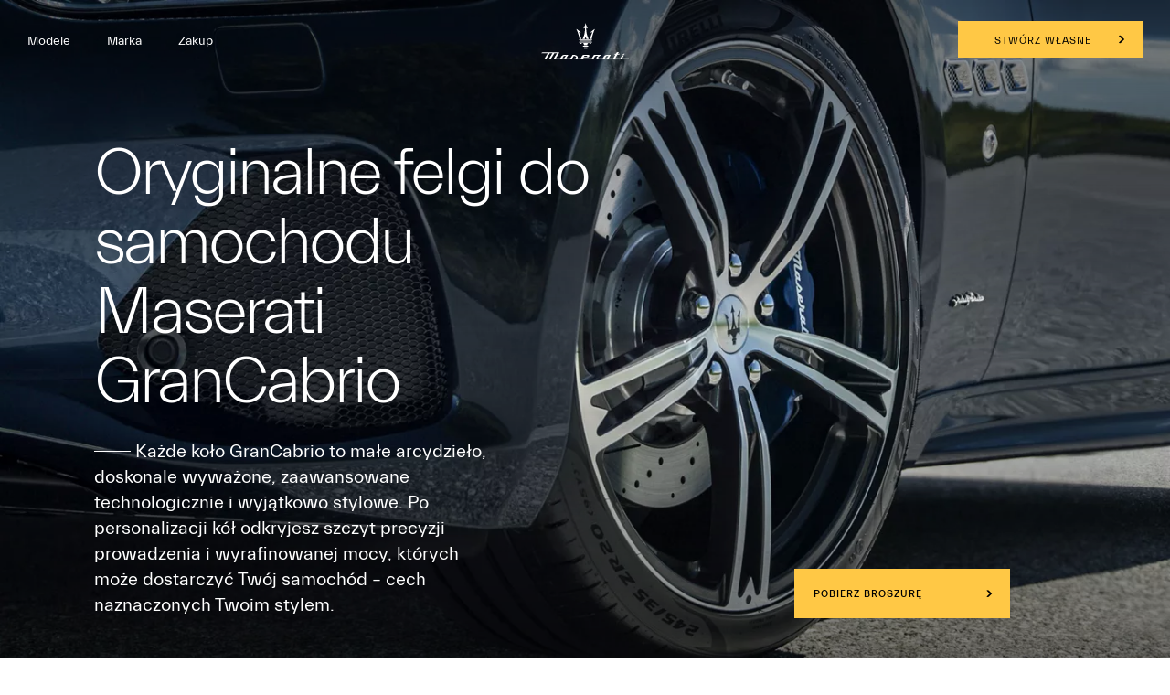

--- FILE ---
content_type: text/html;charset=utf-8
request_url: https://www.maserati.com/pl/pl/ownership/accessories/complete-wheels/grancabrio-rims
body_size: 38819
content:
<!DOCTYPE HTML>


<html lang="pl-PL" dir="ltr" class="t-internal-page-redesign country-pl " data-language="pl" data-countryCode="153">
<head>
    
    
    
    
    
    
    
    


    

    

    <script defer="defer" type="text/javascript" src="https://rum.hlx.page/.rum/@adobe/helix-rum-js@%5E2/dist/rum-standalone.js" data-routing="env=prod,tier=publish,ams=Maserati S.P.A"></script>
<script>
        window.adobeDataLayer=window.adobeDataLayer||[];
    </script>

    
        <script async src="https://assets.adobedtm.com/c27de9dbbbdc/3073e4df818e/launch-f57b6f2bd90a.min.js"></script>
    

    <meta charset="UTF-8"/>
    
        <link rel="canonical" href="https://www.maserati.com/pl/pl/ownership/accessories/complete-wheels/grancabrio-rims"/>

    <meta name="viewport" content="width=device-width, initial-scale=1.0, maximum-scale=5.0, user-scalable=yes"/>
    


    
    
        <title>Maserati Felgi GranCabrio – V-Style, Neptune &amp; Astro | Maserati PL</title>
        <meta name="description" content="Odkryj felgi, koła i inne akcesoria do luksusowego cabrio Maserati GranCabrio. Sprawdź nasze felgi V-Style, Neptune, Astro, Birdcage, Trident i więcej."/>
    

    
    <meta name="author" content="Maserati"/>
    <meta property="og:type" content="article"/>
    <meta property="og:title" content="Grancabrio Rims"/>
    <meta property="og:url" content="https://www.maserati.com/pl/pl/ownership/accessories/complete-wheels/grancabrio-rims"/>
    <meta property="og:image" content="https://maserati.scene7.com/is/image/maserati/maserati/international/ownership/Accessories-and-Tyres/GranCabrio-Accessories/171190M_1920x1080.jpg"/>
    <meta property="og:description" content="Odkryj felgi, koła i inne akcesoria do luksusowego cabrio Maserati GranCabrio. Sprawdź nasze felgi V-Style, Neptune, Astro, Birdcage, Trident i więcej."/>
    <meta property="og:locale" content="pl"/>

    

    


  






    
        
        
            
        
            
        
            
        
            
        
            
        
            
        
            
        
    






    
<link rel="stylesheet" href="/etc.clientlibs/maserati/clientlibs/clientlib-siteRedesign.670c6dd97955c2a0d89c7fa915b39a4f.css" type="text/css">






<!-- enable floatingcta only for mobile -->

    
    
    

    

    
    
    

    <meta http-equiv="X-UA-Compatible" content="IE=edge"/>
    
    
        <link rel="shortcut icon" type="image/x-icon" href="/content/dam/maserati/international/favicon/favicon_redesign.ico"/>
    


    
        

	<script>
document.addEventListener('DOMContentLoaded', () => {
const linkGT2 = document.querySelector(".redesign-menu-main-wrap .section-right-models [data-linktracking='side-nav:models:gt2:discover-more:build-your-own']");
  if (linkGT2) {
    linkGT2.href = 'https://www.maserati.com/pl/pl/corse/gt2';
    linkGT2.textContent = 'Odkryj więcej';
}
const linkMCX = document.querySelector(".redesign-menu-main-wrap .section-right-models [data-linktracking='side-nav:models:mcxtrema:discover-more:build-your-own']");
  if (linkMCX) {
    linkMCX.href = 'https://www.maserati.com/pl/pl/corse/mcxtrema';
    linkMCX.textContent = 'Odkryj więcej';
}
});
</script>


	

	

	
    

    <!-- TODO adhocProperties -->
    

    

    
    <script>
        var DOCROOT = "c";
        var pathCountryDetect = "/pl.country-detect";
    </script>

    

    

    
    

    
        <link href="https://www.maserati.com/global/en/ownership/customization/complete-wheels" hreflang="x-default" data-countryname="Global website" data-redirectconfig="none" rel="alternate"/>
    
        <link href="https://www.maserati.com/ae/ar/ownership/accessories/complete-wheels/grancabrio-rims" hreflang="ar-ae" data-countryname="United Arab Emirates" data-redirectconfig="redirect" rel="alternate"/>
    
        <link href="https://www.maserati.com/ae/en/ownership/accessories/complete-wheels/grancabrio-rims" hreflang="en-ae" data-countryname="United Arab Emirates" data-redirectconfig="redirect" rel="alternate"/>
    
        <link href="https://www.maserati.com/at/de/eigentum/customization/zubehoer" hreflang="de-at" data-countryname="Austria" data-redirectconfig="none" rel="alternate"/>
    
        <link href="https://www.maserati.com/au/en/ownership/complete-wheels/grancabrio-rims" hreflang="en-au" data-countryname="Australia" data-redirectconfig="redirect" rel="alternate"/>
    
        <link href="https://www.maserati.com/be/fr/ownership/customization/roues-completes/jantes-grancabrio" hreflang="fr-be" data-countryname="Belgium" data-redirectconfig="none" rel="alternate"/>
    
        <link href="https://www.maserati.com/be/nl/ownership/accessories/complete-wheels/grancabrio-rims" hreflang="nl-be" data-countryname="Belgium" data-redirectconfig="none" rel="alternate"/>
    
        <link href="https://www.maserati.com/bh/ar/ownership/accessories/complete-wheels/grancabrio-rims" hreflang="ar-bh" data-countryname="Bahrain" data-redirectconfig="none" rel="alternate"/>
    
        <link href="https://www.maserati.com/bh/en/ownership/accessories/complete-wheels/grancabrio-rims" hreflang="en-bh" data-countryname="Bahrain" data-redirectconfig="none" rel="alternate"/>
    
        <link href="https://www.maserati.com/br/pt/ownership/accessories/complete-wheels/grancabrio-rims" hreflang="pt-br" data-countryname="Brazil" data-redirectconfig="none" rel="alternate"/>
    
        <link href="https://www.maserati.com/ca/en/ownership/accessories/complete-wheels/grancabrio-rims" hreflang="en-ca" data-countryname="Canada" data-redirectconfig="none" rel="alternate"/>
    
        <link href="https://www.maserati.com/ca/fr/ownership/accessories/roues/grancabrio-rims" hreflang="fr-ca" data-countryname="Canada" data-redirectconfig="none" rel="alternate"/>
    
        <link href="https://www.maserati.com/ch/de/eigentum/zubehoer" hreflang="de-ch" data-countryname="Switzerland" data-redirectconfig="none" rel="alternate"/>
    
        <link href="https://www.maserati.com/ch/fr/ownership/accessoires/roues-completes" hreflang="fr-ch" data-countryname="Switzerland" data-redirectconfig="none" rel="alternate"/>
    
        <link href="https://www.maserati.com/ch/it/ownership/accessori-maserati/ruote-complete" hreflang="it-ch" data-countryname="Switzerland" data-redirectconfig="none" rel="alternate"/>
    
        <link href="https://www.maserati.com/cl/es/ownership/maserati-accesorios/ruedas-completas/grancabrio-llantas" hreflang="es-cl" data-countryname="Chile" data-redirectconfig="none" rel="alternate"/>
    
        <link href="https://www.maserati.com/cr/es/ownership/maserati-accesorios/ruedas-completas/grancabrio-llantas" hreflang="es-cr" data-countryname="Costa Rica" data-redirectconfig="none" rel="alternate"/>
    
        <link href="https://www.maserati.com/cz/cs/ownership/accessories/complete-wheels/grancabrio-rims" hreflang="cs-cz" data-countryname="Czech Republic" data-redirectconfig="none" rel="alternate"/>
    
        <link href="https://www.maserati.com/de/de/eigentum/customization/komplettradsaetze" hreflang="de-de" data-countryname="Germany" data-redirectconfig="none" rel="alternate"/>
    
        <link href="https://www.maserati.com/do/es/ownership/maserati-accesorios/ruedas-completas/grancabrio-llantas" hreflang="es-do" data-countryname="Dominican Republic" data-redirectconfig="none" rel="alternate"/>
    
        <link href="https://www.maserati.com/ec/es/ownership/maserati-accesorios/ruedas-completas/grancabrio-llantas" hreflang="es-ec" data-countryname="Ecuador" data-redirectconfig="none" rel="alternate"/>
    
        <link href="https://www.maserati.com/eg/ar/ownership/accessories/complete-wheels/grancabrio-rims" hreflang="ar-eg" data-countryname="Egypt" data-redirectconfig="none" rel="alternate"/>
    
        <link href="https://www.maserati.com/eg/en/ownership/accessories/complete-wheels/grancabrio-rims" hreflang="en-eg" data-countryname="Egypt" data-redirectconfig="none" rel="alternate"/>
    
        <link href="https://www.maserati.com/es/es/ownership/maserati-accesorios/ruedas-completas/grancabrio-llantas" hreflang="es-es" data-countryname="Spain" data-redirectconfig="none" rel="alternate"/>
    
        <link href="https://www.maserati.com/fr/fr/ownership/customization/roues-completes/jantes-grancabrio" hreflang="fr-fr" data-countryname="France" data-redirectconfig="none" rel="alternate"/>
    
        <link href="https://www.maserati.com/gb/en/ownership/customization/complete-wheels/grancabrio-rims" hreflang="en-gb" data-countryname="United Kingdom" data-redirectconfig="redirect" rel="alternate"/>
    
        <link href="https://www.maserati.com/gh/en/ownership/accessories/complete-wheels/grancabrio-rims" hreflang="en-gh" data-countryname="Ghana" data-redirectconfig="none" rel="alternate"/>
    
        <link href="https://www.maserati.com/gt/es/ownership/maserati-accesorios/ruedas-completas/grancabrio-llantas" hreflang="es-gt" data-countryname="Guatemala" data-redirectconfig="none" rel="alternate"/>
    
        <link href="https://www.maserati.com/hk/en/ownership/customization/complete-wheels/grancabrio-rims" hreflang="en-hk" data-countryname="China Hong Kong and Macao" data-redirectconfig="none" rel="alternate"/>
    
        <link href="https://www.maserati.com/hk/zh/ownership/customization/complete-wheels/grancabrio-rims" hreflang="zh-hk" data-countryname="China Hong Kong and Macao" data-redirectconfig="none" rel="alternate"/>
    
        <link href="https://www.maserati.com/id/en/ownership/accessories/complete-wheels/grancabrio-rims" hreflang="en-id" data-countryname="Indonesia" data-redirectconfig="none" rel="alternate"/>
    
        <link href="https://www.maserati.com/il/he/ownership/accessories/complete-wheels/grancabrio-rims" hreflang="he-il" data-countryname="Israel" data-redirectconfig="none" rel="alternate"/>
    
        <link href="https://www.maserati.com/in/en/ownership/accessories/complete-wheels/grancabrio-rims" hreflang="en-in" data-countryname="India" data-redirectconfig="none" rel="alternate"/>
    
        <link href="https://www.maserati.com/it/it/ownership/accessori-maserati/ruote-complete/grancabrio" hreflang="it-it" data-countryname="Italy" data-redirectconfig="none" rel="alternate"/>
    
        <link href="https://www.maserati.com/jp/ja/ownership/accessories/complete-wheels/grancabrio-rims" hreflang="ja-jp" data-countryname="Japan" data-redirectconfig="none" rel="alternate"/>
    
        <link href="https://www.maserati.com/kh/en/ownership/accessories/complete-wheels/grancabrio-rims" hreflang="en-kh" data-countryname="Cambodia" data-redirectconfig="none" rel="alternate"/>
    
        <link href="https://www.maserati.com/kr/ko/ownership/accessories/complete-wheels/grancabrio-rims" hreflang="ko-kr" data-countryname="South Korea" data-redirectconfig="none" rel="alternate"/>
    
        <link href="https://www.maserati.com/kw/ar/ownership/accessories/complete-wheels/grancabrio-rims" hreflang="ar-kw" data-countryname="Kuwait" data-redirectconfig="none" rel="alternate"/>
    
        <link href="https://www.maserati.com/kw/en/ownership/accessories/complete-wheels/grancabrio-rims" hreflang="en-kw" data-countryname="Kuwait" data-redirectconfig="none" rel="alternate"/>
    
        <link href="https://www.maserati.com/lb/ar/ownership/accessories/complete-wheels/grancabrio-rims" hreflang="ar-lb" data-countryname="Lebanon" data-redirectconfig="none" rel="alternate"/>
    
        <link href="https://www.maserati.com/lb/en/ownership/accessories/complete-wheels/grancabrio-rims" hreflang="en-lb" data-countryname="Lebanon" data-redirectconfig="none" rel="alternate"/>
    
        <link href="https://www.maserati.com/lu/fr/ownership/customization/roues-completes/jantes-grancabrio" hreflang="fr-lu" data-countryname="Luxembourg" data-redirectconfig="none" rel="alternate"/>
    
        <link href="https://www.maserati.com/ma/ar/ownership/accessories/complete-wheels/grancabrio-rims" hreflang="ar-ma" data-countryname="Morocco" data-redirectconfig="none" rel="alternate"/>
    
        <link href="https://www.maserati.com/ma/en/ownership/accessories/complete-wheels/grancabrio-rims" hreflang="en-ma" data-countryname="Morocco" data-redirectconfig="none" rel="alternate"/>
    
        <link href="https://www.maserati.com/ma/fr/ownership/accessoires/roues-completes/jantes-grancabrio" hreflang="fr-ma" data-countryname="Morocco" data-redirectconfig="none" rel="alternate"/>
    
        <link href="https://www.maserati.com/mo/zh/ownership/customization/complete-wheels/grancabrio-rims" hreflang="zh-mo" data-countryname="China Macao" data-redirectconfig="none" rel="alternate"/>
    
        <link href="https://www.maserati.com/mx/es/ownership/maserati-accesorios/ruedas-completas/grancabrio-llantas" hreflang="es-mx" data-countryname="Mexico" data-redirectconfig="none" rel="alternate"/>
    
        <link href="https://www.maserati.com/my/en/ownership/accessories/complete-wheels/grancabrio-rims" hreflang="en-my" data-countryname="Malaysia" data-redirectconfig="none" rel="alternate"/>
    
        <link href="https://www.maserati.com/nl/nl/ownership/accessories/complete-wheels/grancabrio-rims" hreflang="nl-nl" data-countryname="Netherlands" data-redirectconfig="none" rel="alternate"/>
    
        <link href="https://www.maserati.com/nz/en/ownership/complete-wheels/grancabrio-rims" hreflang="en-nz" data-countryname="New Zealand" data-redirectconfig="none" rel="alternate"/>
    
        <link href="https://www.maserati.com/om/ar/ownership/accessories/complete-wheels/grancabrio-rims" hreflang="ar-om" data-countryname="Oman" data-redirectconfig="none" rel="alternate"/>
    
        <link href="https://www.maserati.com/om/en/ownership/accessories/complete-wheels/grancabrio-rims" hreflang="en-om" data-countryname="Oman" data-redirectconfig="none" rel="alternate"/>
    
        <link href="https://www.maserati.com/pa/es/ownership/maserati-accesorios/ruedas-completas/grancabrio-llantas" hreflang="es-pa" data-countryname="Panama" data-redirectconfig="none" rel="alternate"/>
    
        <link href="https://www.maserati.com/pe/es/ownership/maserati-accesorios/ruedas-completas/grancabrio-llantas" hreflang="es-pe" data-countryname="Perù" data-redirectconfig="none" rel="alternate"/>
    
        <link href="https://www.maserati.com/ph/en/ownership/accessories/complete-wheels/grancabrio-rims" hreflang="en-ph" data-countryname="Philippines" data-redirectconfig="none" rel="alternate"/>
    
        <link href="https://www.maserati.com/pl/pl/ownership/accessories/complete-wheels/grancabrio-rims" hreflang="pl-pl" data-countryname="Poland" data-redirectconfig="none" rel="alternate"/>
    
        <link href="https://www.maserati.com/pr/es/ownership/maserati-accesorios/ruedas-completas/grancabrio-llantas" hreflang="es-pr" data-countryname="Puerto Rico" data-redirectconfig="none" rel="alternate"/>
    
        <link href="https://www.maserati.com/pt/pt/ownership/maserati-accessories/complete-wheels/grancabrio-rims" hreflang="pt-pt" data-countryname="Portugal" data-redirectconfig="none" rel="alternate"/>
    
        <link href="https://www.maserati.com/py/es/ownership/maserati-accesorios/ruedas-completas/grancabrio-llantas" hreflang="es-py" data-countryname="Paraguay" data-redirectconfig="none" rel="alternate"/>
    
        <link href="https://www.maserati.com/qa/ar/ownership/accessories/complete-wheels/grancabrio-rims" hreflang="ar-qa" data-countryname="Qatar" data-redirectconfig="none" rel="alternate"/>
    
        <link href="https://www.maserati.com/qa/en/ownership/accessories/complete-wheels/grancabrio-rims" hreflang="en-qa" data-countryname="Qatar" data-redirectconfig="none" rel="alternate"/>
    
        <link href="https://www.maserati.com/sa/ar/ownership/accessories/complete-wheels/grancabrio-rims" hreflang="ar-sa" data-countryname="Saudi Arabia" data-redirectconfig="none" rel="alternate"/>
    
        <link href="https://www.maserati.com/sa/en/ownership/accessories/complete-wheels/grancabrio-rims" hreflang="en-sa" data-countryname="Saudi Arabia" data-redirectconfig="none" rel="alternate"/>
    
        <link href="https://www.maserati.com/se/en/ownership/customization/complete-wheels/grancabrio-rims" hreflang="en-se" data-countryname="Sweden" data-redirectconfig="none" rel="alternate"/>
    
        <link href="https://www.maserati.com/sg/en/ownership/accessories/complete-wheels/grancabrio-rims" hreflang="en-sg" data-countryname="Singapore" data-redirectconfig="none" rel="alternate"/>
    
        <link href="https://www.maserati.com/sg/zh/ownership/customization/complete-wheels/grancabrio-rims" hreflang="zh-sg" data-countryname="Singapore" data-redirectconfig="none" rel="alternate"/>
    
        <link href="https://www.maserati.com/th/en/ownership/accessories/complete-wheels/grancabrio-rims" hreflang="en-th" data-countryname="Thailand" data-redirectconfig="none" rel="alternate"/>
    
        <link href="https://www.maserati.com/tr/tr/ownership/accessories/complete-wheels/grancabrio-rims" hreflang="tr-tr" data-countryname="Turkey" data-redirectconfig="none" rel="alternate"/>
    
        <link href="https://www.maserati.com/tw/zh/ownership/customization/complete-wheels/grancabrio-rims" hreflang="zh-tw" data-countryname="China Taiwan" data-redirectconfig="none" rel="alternate"/>
    
        <link href="https://www.maserati.com/us/en/ownership/accessories/complete-wheels/grancabrio-rims" hreflang="en-us" data-countryname="USA" data-redirectconfig="redirect" rel="alternate"/>
    
        <link href="https://www.maserati.com/uy/es/ownership/maserati-accesorios/ruedas-completas/grancabrio-llantas" hreflang="es-uy" data-countryname="Uruguay" data-redirectconfig="none" rel="alternate"/>
    
        <link href="https://www.maserati.com/vn/vi/ownership/accessories/complete-wheels/grancabrio-rims" hreflang="vi-vn" data-countryname="Vietnam" data-redirectconfig="none" rel="alternate"/>
    
        <link href="https://www.maserati.com/za/en/ownership/accessories/complete-wheels/grancabrio-rims" hreflang="en-za" data-countryname="South Africa" data-redirectconfig="none" rel="alternate"/>
    



                              <script>!function(e){var n="https://s.go-mpulse.net/boomerang/";if("False"=="True")e.BOOMR_config=e.BOOMR_config||{},e.BOOMR_config.PageParams=e.BOOMR_config.PageParams||{},e.BOOMR_config.PageParams.pci=!0,n="https://s2.go-mpulse.net/boomerang/";if(window.BOOMR_API_key="CBFR8-JPDF4-9ZN58-URJHT-YWPTQ",function(){function e(){if(!o){var e=document.createElement("script");e.id="boomr-scr-as",e.src=window.BOOMR.url,e.async=!0,i.parentNode.appendChild(e),o=!0}}function t(e){o=!0;var n,t,a,r,d=document,O=window;if(window.BOOMR.snippetMethod=e?"if":"i",t=function(e,n){var t=d.createElement("script");t.id=n||"boomr-if-as",t.src=window.BOOMR.url,BOOMR_lstart=(new Date).getTime(),e=e||d.body,e.appendChild(t)},!window.addEventListener&&window.attachEvent&&navigator.userAgent.match(/MSIE [67]\./))return window.BOOMR.snippetMethod="s",void t(i.parentNode,"boomr-async");a=document.createElement("IFRAME"),a.src="about:blank",a.title="",a.role="presentation",a.loading="eager",r=(a.frameElement||a).style,r.width=0,r.height=0,r.border=0,r.display="none",i.parentNode.appendChild(a);try{O=a.contentWindow,d=O.document.open()}catch(_){n=document.domain,a.src="javascript:var d=document.open();d.domain='"+n+"';void(0);",O=a.contentWindow,d=O.document.open()}if(n)d._boomrl=function(){this.domain=n,t()},d.write("<bo"+"dy onload='document._boomrl();'>");else if(O._boomrl=function(){t()},O.addEventListener)O.addEventListener("load",O._boomrl,!1);else if(O.attachEvent)O.attachEvent("onload",O._boomrl);d.close()}function a(e){window.BOOMR_onload=e&&e.timeStamp||(new Date).getTime()}if(!window.BOOMR||!window.BOOMR.version&&!window.BOOMR.snippetExecuted){window.BOOMR=window.BOOMR||{},window.BOOMR.snippetStart=(new Date).getTime(),window.BOOMR.snippetExecuted=!0,window.BOOMR.snippetVersion=12,window.BOOMR.url=n+"CBFR8-JPDF4-9ZN58-URJHT-YWPTQ";var i=document.currentScript||document.getElementsByTagName("script")[0],o=!1,r=document.createElement("link");if(r.relList&&"function"==typeof r.relList.supports&&r.relList.supports("preload")&&"as"in r)window.BOOMR.snippetMethod="p",r.href=window.BOOMR.url,r.rel="preload",r.as="script",r.addEventListener("load",e),r.addEventListener("error",function(){t(!0)}),setTimeout(function(){if(!o)t(!0)},3e3),BOOMR_lstart=(new Date).getTime(),i.parentNode.appendChild(r);else t(!1);if(window.addEventListener)window.addEventListener("load",a,!1);else if(window.attachEvent)window.attachEvent("onload",a)}}(),"".length>0)if(e&&"performance"in e&&e.performance&&"function"==typeof e.performance.setResourceTimingBufferSize)e.performance.setResourceTimingBufferSize();!function(){if(BOOMR=e.BOOMR||{},BOOMR.plugins=BOOMR.plugins||{},!BOOMR.plugins.AK){var n=""=="true"?1:0,t="",a="amhas4yxhzesa2lqj4ma-f-b7e216fbb-clientnsv4-s.akamaihd.net",i="false"=="true"?2:1,o={"ak.v":"39","ak.cp":"285999","ak.ai":parseInt("395288",10),"ak.ol":"0","ak.cr":9,"ak.ipv":4,"ak.proto":"h2","ak.rid":"71c0a64","ak.r":47358,"ak.a2":n,"ak.m":"a","ak.n":"essl","ak.bpcip":"3.14.9.0","ak.cport":49226,"ak.gh":"23.208.24.228","ak.quicv":"","ak.tlsv":"tls1.3","ak.0rtt":"","ak.0rtt.ed":"","ak.csrc":"-","ak.acc":"","ak.t":"1768967960","ak.ak":"hOBiQwZUYzCg5VSAfCLimQ==/[base64]/Kp/2AcgQbl8JgRotChHq0mECjDP68dlAvHVV5Wm3KcEAvIZl+hS+e6UPlBlW3dkIHIY3mK/qYwLRY+keRft92ezfmaajF/DeNYRH8TXmNc0CdXo3IcvPVXQFF2ntk9n5RyYOFZ3R9gxE4T9WlhnPiAsGMT8kyc9w38uL4DtQTi8AFjf0V9fmM0p0EJA5IcM5zaH1ShiV4=","ak.pv":"326","ak.dpoabenc":"","ak.tf":i};if(""!==t)o["ak.ruds"]=t;var r={i:!1,av:function(n){var t="http.initiator";if(n&&(!n[t]||"spa_hard"===n[t]))o["ak.feo"]=void 0!==e.aFeoApplied?1:0,BOOMR.addVar(o)},rv:function(){var e=["ak.bpcip","ak.cport","ak.cr","ak.csrc","ak.gh","ak.ipv","ak.m","ak.n","ak.ol","ak.proto","ak.quicv","ak.tlsv","ak.0rtt","ak.0rtt.ed","ak.r","ak.acc","ak.t","ak.tf"];BOOMR.removeVar(e)}};BOOMR.plugins.AK={akVars:o,akDNSPreFetchDomain:a,init:function(){if(!r.i){var e=BOOMR.subscribe;e("before_beacon",r.av,null,null),e("onbeacon",r.rv,null,null),r.i=!0}return this},is_complete:function(){return!0}}}}()}(window);</script></head>


<body class="internal-page   " data-regionid="body">
<div class="internal-redesign-page">
    
    

    

    <!-- cookie-alert -->
    <!-- <sly data-sly-use.cookieAlertTemplate="/apps/maserati/components/htl-template/cookie-alert.html"
         data-sly-call=""/> -->

    <!-- country-alert -->
    
    

    
    


    <!-- redirect-alert -->
    

    
    

    <!--alert for user force to country website from international -->
    <div id="redirectAlert" class="alert-box container d-none custom-reading-time--none" data-country-detect="" data-hard="You have been redirected" data-hard-ok="Ok" data-hard-back="Go back" data-soft-ok="Ok" data-soft-no="Stay here" data-soft="Do you want to be redirected to your local website?">
        <span class="close"><!-- --></span>
        <div class="left row d-flex">
            <span class="text-redirect-message text textLabel normal col-12 col-lg-6 pl-0"></span>
            <span class="btn-secondary-dark col-12 col-lg-2 color-white btn-confirm">
                <a class="redirect-alert-back standard btnCountry" href="#"></a>
            </span>
            <span class="btn-primary-yellow col-12 col-lg-2 btn-location">
                <a class="redirect-alert-ok btnOK" href="#"></a>
            </span>
        </div>
    </div>


    
    
    
    
    
    

    
    
        <script>
            const CURRENT_COUNTRY = 'pl';
        </script>
    
    
        
            <script>
                let REDIRECT_POLICY = 'none';
            </script>
        
    

    
    
    
    
    
        
    
    
    
    
    
    
    
    
    
    
    
    
    
    <div class="redesign-menu-main-wrap noHideMenu  oa-icon-in custom-reading-time--none custom-nt-video">
        <div class="container-fluid redesign-menu-main-container js-redesign-menu-main-container    menu-background-black  js-change-background-color menu-lateral-padding" data-countrycode="pl" data-language="pl" data-default-bk-color="menu-background-black" data-scroll-to-first-element="false">
            
            
            
            <div class="header-section">
                <div class="redesign-menu-left-section menu-background-black js-change-background-color">
                    <a href="/pl/pl" data-linktracking="top-nav:logo" class="" aria-label="Maserati Logo">
                        <div class="redesign-menu-logo-container-mobile"></div>
                    </a>
                    <div class="redesign-menu-navigation-container-desktop menu-background-black js-change-background-color js-animation">
                        
                            <div data-linktracking="top-nav:side-nav:models" class="menu-navigation js-desktop-open-second-level-click models" data-nav-name="models" data-nav-id="models">
                                Modele</div>
                        
                            <div data-linktracking="top-nav:brand" class="menu-navigation js-desktop-open-second-level-click maserati-menu-firstlevel-brand" data-nav-name="maserati-menu-firstlevel-brand" data-nav-id="maserati-menu-firstlevel-brand">
                                Marka</div>
                        
                            
                        
                            
                        
                            
                        
                            
                        
                            
                        
                            <div data-linktracking="top-nav:car-purchase" class="menu-navigation js-desktop-open-second-level-click maserati-menu-firstlevel-car-purchase" data-nav-name="maserati-menu-firstlevel-car-purchase" data-nav-id="maserati-menu-firstlevel-car-purchase">
                                Zakup</div>
                        
                            
                        
                            
                        
                    </div>
                </div>
                <a href="/pl/pl" data-linktracking="top-nav:logo" class="redesign-menu-logo-container-desktop-wrapper" aria-label="Maserati Logo">
                    <div class="redesign-menu-logo-container-desktop menu-background-black js-change-background-color">
                    </div>
                </a>
                <div class="redesign-menu-right-section menu-background-black js-change-background-color">
                    <div class="redesign-menu-icon-container ml-menu-icon">
                        <input type="checkbox" id="menu_checkbox"/>
                        <label class="js-mobile-icon-click" for="menu_checkbox">
                            <span></span>
                            <span></span>
                            <span></span>
                        </label>
                    </div>
                    <div class="redesign-menu-action-icon-container menu-background-black js-change-background-color">
                        <div class="first-level-action-container">
                            
                            
                                
                                <div class="first-level-cta btn-primary-yellow menu-action-cta">
                                    
                                    <a href="/pl/pl/shopping-tools/configurator" data-linktracking="top-nav:wtl-td" target="_self" data-icon-class="icon-configurator" class="">
                                        Stwórz własne
                                    </a>
                                </div>
                            
                        </div>

                        
                        
                        
                            <div class="second-level-action-container close js-second-level-action-container">
                                
                                    
                                    
                                    
                                    
                                    
                                
                                
                                    
                                         
                                    
                                
                            </div>
                        
                    </div>
                </div>
            </div>
            
                <div class="back-breadcrumb__wrapper js-back-breadcrumb menu-background-black js-change-background-color">
                    <div class="back-breadcrumb__inner">
                        
                        
                        
                        <a href="/pl/pl/ownership/accessories/complete-wheels" data-page-name="ownership:customization:complete-wheels" class="back-breadcrumb__link" data-cmp="back-breadcrumb">

                            <i class="back-breadcrumb__icon icon icon-back"></i>
                            <span class="back-breadcrumb__text menu-background-black js-change-background-color">Complete wheels</span>
                        </a>

                    </div>
                </div>
            
        </div>
        
    <div class="redesign-menu-desktop-overlay"></div>
    <div class="desktop-menu-container js-desktop-menu-container">
        <div class="desktop-menu-top-level js-desktop-menu-top-level">
            <div class="redesign-menu-left-section js-animation">
                
                <a href="/pl/pl" data-linktracking="side-nav:logo" aria-label="Maserati Home">
                    <div class="redesign-menu-logo-container js-animation"></div>
                </a>
                <div class="redesign-menu-navigation-container-desktop js-animation">
                    
                        
                        <div class="menu-navigation js-menu-navigation js-desktop-open-second-level-click models" data-nav-name="Modele" data-nav-id="models" data-linktracking="side-nav:side-nav:models">Modele</div>
                    
                        
                        <div class="menu-navigation js-menu-navigation js-desktop-open-second-level-click maserati-menu-firstlevel-brand" data-nav-name="Marka" data-nav-id="maserati-menu-firstlevel-brand" data-linktracking="side-nav:brand">Marka</div>
                    
                        
                        
                    
                        
                        
                    
                        
                        
                    
                        
                        
                    
                        
                        
                    
                        
                        <div class="menu-navigation js-menu-navigation js-desktop-open-second-level-click maserati-menu-firstlevel-car-purchase" data-nav-name="Zakup" data-nav-id="maserati-menu-firstlevel-car-purchase" data-linktracking="side-nav:car-purchase">Zakup</div>
                    
                        
                        
                    
                        
                        
                    
                </div>
            </div>
            <div class="redesign-menu-right-section  js-redesign-menu-right-section-color">
                <div class="redesign-menu-icon-container">
                    <div data-linktracking="side-nav:close" class="exit js-animation js-exit-desktop-icon-click">

                    </div>
                </div>
            </div>
        </div>
        <div class="desktop-menu-second-level-wrap">
            <div class="circle-wrapper">
                <div class="circle-container">
                    <div class="circle">
                        <div class="cursor">
                            <div class="cursor-container">
                                <span data-label-viewstories="Wyświetl historie" data-label-viewallstories="Wyświetl wszystkie historie" data-label-readmore="Przeczytaj więcej" class="cursor-container-text textLabel normal active">
                                    
                                    
                                    
                                        
                                    
                                    DOWIEDZ SIĘ WIĘCEJ
                                </span>
                            </div>
                        </div>
                    </div>
                </div>
            </div>
            <div class="second-level-content-main">
                <div class="second-level-content-wrapper js-desktop-menu-second-level-wrapper js-second-level-content-desktop" data-nav-id="models">
                    <div class="second-level-content-desktop js-animation" data-nav-id="models" data-specs-timer="1000">
                        <div class="filter-section-content">
                            
                                
                                <div class="filter-item js-filter-desktop active" data-linktracking="side-nav:models:view-all" data-fuel-type="all">
                                    
                                    <span>wyświetl wszystko</span>
                                </div>
                            
                                
                                <div class="filter-item js-filter-desktop " data-linktracking="side-nav:models:" data-fuel-type="EL">
                                    <div class="filter-icon icon-EL"></div>
                                    <span class="filter-item-label-list">ELEKTRYCZNY</span>
                                </div>
                            
                                
                                <div class="filter-item js-filter-desktop " data-linktracking="side-nav:models:petrol" data-fuel-type="PE">
                                    <div class="filter-icon icon-PE"></div>
                                    <span class="filter-item-label-list">SAMOCHODY SPORTOWE</span>
                                </div>
                            
                                
                                <div class="filter-item js-filter-desktop " data-linktracking="side-nav:models:" data-fuel-type="RC">
                                    <div class="filter-icon icon-RC"></div>
                                    <span class="filter-item-label-list">TOR WYŚCIGOWY </span>
                                </div>
                            
                        </div>
                        <div class="wrap-model">
                            <div id="models-container">
                                <div class="model-list js-cars-list">
                                    
                                        
                                        <div class="car-description-title js-car-item js-is-active" data-linktracking="side-nav:models:grecale:build-your-own" data-model-car-reference="grecalef1c0ff0e-70c4-4fda-a7cc-306427985b55" data-link-target="_self" data-model-path-page="/pl/pl/modele/grecale">
                                            GRECALE
                                            
                                                <div class="js-fule-types all"></div>
                                            
                                                <div class="js-fule-types EL"></div>
                                            
                                        </div>
                                    
                                        
                                        <div class="car-description-title js-car-item " data-linktracking="side-nav:models:granturismo:build-your-own" data-model-car-reference="granturismoa3985cd5-889e-4a63-b322-e824bcff48ec" data-link-target="_self" data-model-path-page="/pl/pl/modele/granturismo">
                                            GRANTURISMO
                                            
                                                <div class="js-fule-types all"></div>
                                            
                                                <div class="js-fule-types EL"></div>
                                            
                                        </div>
                                    
                                        
                                        <div class="car-description-title js-car-item " data-linktracking="side-nav:models:grancabrio:build-your-own" data-model-car-reference="grancabrio18d729af-d51c-4e47-8677-462d82ce7711" data-link-target="_self" data-model-path-page="/pl/pl/modele/grancabrio">
                                            GRANCABRIO
                                            
                                                <div class="js-fule-types all"></div>
                                            
                                                <div class="js-fule-types EL"></div>
                                            
                                        </div>
                                    
                                        
                                        <div class="car-description-title js-car-item " data-linktracking="side-nav:models:view-all:mcpura" data-model-car-reference="mcpura502c7e2e-c050-46a6-9c88-238f1352c96f" data-link-target="_self" data-model-path-page="/pl/pl/modele/mcpura">
                                            MCPURA
                                            
                                                <div class="js-fule-types all"></div>
                                            
                                                <div class="js-fule-types PE"></div>
                                            
                                        </div>
                                    
                                        
                                        <div class="car-description-title js-car-item " data-linktracking="nav:models:view-all:mcpura-cielo" data-model-car-reference="mcpura-cieloa0e914f1-5567-4170-be34-106de6eae9dd" data-link-target="_self" data-model-path-page="/pl/pl/modele/mcpura-cielo">
                                            MCPURA CIELO
                                            
                                                <div class="js-fule-types all"></div>
                                            
                                                <div class="js-fule-types PE"></div>
                                            
                                        </div>
                                    
                                        
                                        <div class="car-description-title js-car-item " data-linktracking="side-nav:models:gt2-stradale:build-your-own" data-model-car-reference="gt2-stradaleb3317a80-eb3d-409e-b5ed-66dcc8610cdd" data-link-target="_self" data-model-path-page="/pl/pl/modele/gt2-stradale">
                                            GT2 STRADALE
                                            
                                                <div class="js-fule-types all"></div>
                                            
                                        </div>
                                    
                                        
                                        <div class="car-description-title js-car-item " data-linktracking="side-nav:models:gt2:discover-more" data-model-car-reference="gt251d70c7d-80e3-4349-85d5-9f52c8fbe311" data-link-target="_self" data-model-path-page="/pl/pl/modele/gt2">
                                            GT2
                                            
                                                <div class="js-fule-types all"></div>
                                            
                                                <div class="js-fule-types RC"></div>
                                            
                                        </div>
                                    
                                        
                                        <div class="car-description-title js-car-item " data-linktracking="side-nav:models:mcxtrema:discover-more" data-model-car-reference="mcxtrema03323599-788b-44d4-a6c4-91c87d6df5d3" data-link-target="_self" data-model-path-page="/pl/pl/modele/mcxtrema">
                                            MCXTREMA
                                            
                                                <div class="js-fule-types all"></div>
                                            
                                                <div class="js-fule-types RC"></div>
                                            
                                        </div>
                                    
                                </div>
                                <div class="models-other-content js-other-models-content">
                                    
                                        <div class="models-other-content-box">
                                            
                                            <div class="models-other-content-box-text js-other-models" data-linktracking="side-nav:models:special-series" data-link-target="_self" data-other-model-car-reference="special-series" data-model-path-page="/pl/pl/modele/seria-specjalna">
                                                Special Series
                                                <div class="icon_action_arrow_right"></div>
                                            </div>
                                        </div>
                                    
                                </div>
                            </div>
                        </div>
                    </div>
                    <div class="menu-featured-content js-animation menu-featured-content-models">
                        
                            <div class="section-right-models js-section-right-models js-animation " data-model-car-reference="grecalef1c0ff0e-70c4-4fda-a7cc-306427985b55">
                                <div class="parallax-window">
                                    
                                    
                                    
                                    
    
    

    
    
    
    
        
        
        
        <img class="car-img model-submenu-discover-more-button" sizes="100vw" srcset="https://maserati.scene7.com/is/image/maserati/maserati/worldwide/models/grecale/model-pages/grecale-folgore-blue-with-waves-in-background-desktop.jpg?$1920x2000$&amp;fit=constrain 1920w, https://maserati.scene7.com/is/image/maserati/maserati/worldwide/models/grecale/model-pages/grecale-folgore-blue-with-waves-in-background-desktop.jpg?$1800x2000$&amp;fit=constrain 1800w, https://maserati.scene7.com/is/image/maserati/maserati/worldwide/models/grecale/model-pages/grecale-folgore-blue-with-waves-in-background-desktop.jpg?$1600x2000$&amp;fit=constrain 1600w, https://maserati.scene7.com/is/image/maserati/maserati/worldwide/models/grecale/model-pages/grecale-folgore-blue-with-waves-in-background-desktop.jpg?$1400x2000$&amp;fit=constrain 1400w, https://maserati.scene7.com/is/image/maserati/maserati/worldwide/models/grecale/model-pages/grecale-folgore-blue-with-waves-in-background-desktop.jpg?$1200x2000$&amp;fit=constrain 1200w, https://maserati.scene7.com/is/image/maserati/maserati/worldwide/models/grecale/model-pages/grecale-folgore-blue-with-waves-in-background-desktop.jpg?$1000x2000$&amp;fit=constrain 1000w, https://maserati.scene7.com/is/image/maserati/maserati/worldwide/models/grecale/model-pages/grecale-folgore-blue-with-waves-in-background-desktop.jpg?$800x2000$&amp;fit=constrain 800w, https://maserati.scene7.com/is/image/maserati/maserati/worldwide/models/grecale/model-pages/grecale-folgore-blue-with-waves-in-background-desktop.jpg?$600x2000$&amp;fit=constrain 600w, https://maserati.scene7.com/is/image/maserati/maserati/worldwide/models/grecale/model-pages/grecale-folgore-blue-with-waves-in-background-desktop.jpg?$400x2000$&amp;fit=constrain 400w" src="https://maserati.scene7.com/is/image/maserati/maserati/worldwide/models/grecale/model-pages/grecale-folgore-blue-with-waves-in-background-desktop.jpg?$1400x2000$&fit=constrain" loading="lazy" data-linktracking="side-nav:models:grecale:build-your-own:discover-more" alt="grecale-folgore-blue-with-waves-in-background-desktop"/><!-- fix for inline elements-->
        
        
    

                                </div>
                                <div class="car-presentation-container ">
                                    <div class="car-presentation menu-model-text-white">
                                        <div class="car-description menu-model-text-white">
                                            Everyday Exceptional
                                        </div>
                                        <div class="car-info">
                                            
                                            
                                            

                                            <div class="build-car-cta btn-primary-yellow">
                                                <a class="model-submenu-build-your-own-button" href="/shoppingtool/build-and-price/pl/pl#bp-grecale" data-linktracking="side-nav:models:grecale:build-your-own:build-your-own">
                                                    STWÓRZ WŁASNE
                                                </a>
                                            </div>

                                        </div>
                                    </div>
                                    
                                    
                                        <div class="car-details js-car-details" data-model-car-reference="grecalef1c0ff0e-70c4-4fda-a7cc-306427985b55">
                                            
                                                <div class="car-statistics menu-model-text-white">
                                                    <div class="title">Prędkość</div>
                                                    <div class="numbers" id="animationSpeed-grecalef1c0ff0e-70c4-4fda-a7cc-306427985b55" data-speed="220 km/h"></div>
                                                    <div class="units" id="unitspeed-grecalef1c0ff0e-70c4-4fda-a7cc-306427985b55"></div>
                                                    <div class="accelerationnumbers" id="acceleration-grecalef1c0ff0e-70c4-4fda-a7cc-306427985b55" data-acceleration="4.1 sec"></div>
                                                    <div class="units" id="unitacceleration-grecalef1c0ff0e-70c4-4fda-a7cc-306427985b55"></div>
                                                </div>
                                            
                                            
                                                <div class="car-statistics right-stat menu-model-text-white">
                                                    <div class="title">Moc</div>
                                                    <div class="numbers" id="power-grecalef1c0ff0e-70c4-4fda-a7cc-306427985b55" data-power="550 HP"></div>
                                                    <div class="units" id="unitpower-grecalef1c0ff0e-70c4-4fda-a7cc-306427985b55"></div>
                                                </div>
                                            
                                        </div>
                                    
                                    
                                </div>
                            </div>
                            
                                <div class="section-right-models js-section-right-content-others js-animation not-selected" data-other-model-car-reference="special-series">
                                    <div class="parallax-window">
                                        
                                        
                                        
    
    

    
    
    
    
        
        
        
        <img class="car-img js-animation model-submenu-discover-more-button" sizes="100vw" srcset="https://maserati.scene7.com/is/image/maserati/maserati/international/Brand/mc20-icona-and-leggenda/takeovers/menu-mc20-icona-and-leggenda.jpg?$1920x2000$&amp;fit=constrain 1920w, https://maserati.scene7.com/is/image/maserati/maserati/international/Brand/mc20-icona-and-leggenda/takeovers/menu-mc20-icona-and-leggenda.jpg?$1800x2000$&amp;fit=constrain 1800w, https://maserati.scene7.com/is/image/maserati/maserati/international/Brand/mc20-icona-and-leggenda/takeovers/menu-mc20-icona-and-leggenda.jpg?$1600x2000$&amp;fit=constrain 1600w, https://maserati.scene7.com/is/image/maserati/maserati/international/Brand/mc20-icona-and-leggenda/takeovers/menu-mc20-icona-and-leggenda.jpg?$1400x2000$&amp;fit=constrain 1400w, https://maserati.scene7.com/is/image/maserati/maserati/international/Brand/mc20-icona-and-leggenda/takeovers/menu-mc20-icona-and-leggenda.jpg?$1200x2000$&amp;fit=constrain 1200w, https://maserati.scene7.com/is/image/maserati/maserati/international/Brand/mc20-icona-and-leggenda/takeovers/menu-mc20-icona-and-leggenda.jpg?$1000x2000$&amp;fit=constrain 1000w, https://maserati.scene7.com/is/image/maserati/maserati/international/Brand/mc20-icona-and-leggenda/takeovers/menu-mc20-icona-and-leggenda.jpg?$800x2000$&amp;fit=constrain 800w, https://maserati.scene7.com/is/image/maserati/maserati/international/Brand/mc20-icona-and-leggenda/takeovers/menu-mc20-icona-and-leggenda.jpg?$600x2000$&amp;fit=constrain 600w, https://maserati.scene7.com/is/image/maserati/maserati/international/Brand/mc20-icona-and-leggenda/takeovers/menu-mc20-icona-and-leggenda.jpg?$400x2000$&amp;fit=constrain 400w" src="https://maserati.scene7.com/is/image/maserati/maserati/international/Brand/mc20-icona-and-leggenda/takeovers/menu-mc20-icona-and-leggenda.jpg?$1400x2000$&fit=constrain" loading="lazy" alt="Maserati MC20 Icona with white-blue livery and MC20 Legend with black-mint livery side by side on abstract blue scenery" data-parallax="scroll" data-linktracking="side-nav:models:special-series:discover-more"/><!-- fix for inline elements-->
        
        
    

                                    </div>                              
                                    
                                </div>
                            
                        
                            <div class="section-right-models js-section-right-models js-animation not-selected" data-model-car-reference="granturismoa3985cd5-889e-4a63-b322-e824bcff48ec">
                                <div class="parallax-window">
                                    
                                    
                                    
                                    
    
    

    
    
    
    
        
        
        
        <img class="car-img model-submenu-discover-more-button" sizes="100vw" srcset="https://maserati.scene7.com/is/image/maserati/maserati/worldwide/menu/desktop/models/granturismo-trofeo.jpg?$1920x2000$&amp;fit=constrain 1920w, https://maserati.scene7.com/is/image/maserati/maserati/worldwide/menu/desktop/models/granturismo-trofeo.jpg?$1800x2000$&amp;fit=constrain 1800w, https://maserati.scene7.com/is/image/maserati/maserati/worldwide/menu/desktop/models/granturismo-trofeo.jpg?$1600x2000$&amp;fit=constrain 1600w, https://maserati.scene7.com/is/image/maserati/maserati/worldwide/menu/desktop/models/granturismo-trofeo.jpg?$1400x2000$&amp;fit=constrain 1400w, https://maserati.scene7.com/is/image/maserati/maserati/worldwide/menu/desktop/models/granturismo-trofeo.jpg?$1200x2000$&amp;fit=constrain 1200w, https://maserati.scene7.com/is/image/maserati/maserati/worldwide/menu/desktop/models/granturismo-trofeo.jpg?$1000x2000$&amp;fit=constrain 1000w, https://maserati.scene7.com/is/image/maserati/maserati/worldwide/menu/desktop/models/granturismo-trofeo.jpg?$800x2000$&amp;fit=constrain 800w, https://maserati.scene7.com/is/image/maserati/maserati/worldwide/menu/desktop/models/granturismo-trofeo.jpg?$600x2000$&amp;fit=constrain 600w, https://maserati.scene7.com/is/image/maserati/maserati/worldwide/menu/desktop/models/granturismo-trofeo.jpg?$400x2000$&amp;fit=constrain 400w" src="https://maserati.scene7.com/is/image/maserati/maserati/worldwide/menu/desktop/models/granturismo-trofeo.jpg?$1400x2000$&fit=constrain" loading="lazy" data-linktracking="side-nav:models:granturismo:build-your-own:discover-more" alt="granturismo-trofeo"/><!-- fix for inline elements-->
        
        
    

                                </div>
                                <div class="car-presentation-container ">
                                    <div class="car-presentation menu-model-text-white">
                                        <div class="car-description menu-model-text-white">
                                            The Others Just Travel.
                                        </div>
                                        <div class="car-info">
                                            
                                            
                                            

                                            <div class="build-car-cta btn-primary-yellow">
                                                <a class="model-submenu-build-your-own-button" href="/shoppingtool/build-and-price/pl/pl#bp-granturismo" data-linktracking="side-nav:models:granturismo:build-your-own:build-your-own">
                                                    STWÓRZ WŁASNE
                                                </a>
                                            </div>

                                        </div>
                                    </div>
                                    
                                    
                                        <div class="car-details js-car-details" data-model-car-reference="granturismoa3985cd5-889e-4a63-b322-e824bcff48ec">
                                            
                                                <div class="car-statistics menu-model-text-white">
                                                    <div class="title">Prędkość</div>
                                                    <div class="numbers" id="animationSpeed-granturismoa3985cd5-889e-4a63-b322-e824bcff48ec" data-speed="325 km/h"></div>
                                                    <div class="units" id="unitspeed-granturismoa3985cd5-889e-4a63-b322-e824bcff48ec"></div>
                                                    <div class="accelerationnumbers" id="acceleration-granturismoa3985cd5-889e-4a63-b322-e824bcff48ec" data-acceleration="2.7 sec"></div>
                                                    <div class="units" id="unitacceleration-granturismoa3985cd5-889e-4a63-b322-e824bcff48ec"></div>
                                                </div>
                                            
                                            
                                                <div class="car-statistics right-stat menu-model-text-white">
                                                    <div class="title">Moc</div>
                                                    <div class="numbers" id="power-granturismoa3985cd5-889e-4a63-b322-e824bcff48ec" data-power="761 HP"></div>
                                                    <div class="units" id="unitpower-granturismoa3985cd5-889e-4a63-b322-e824bcff48ec"></div>
                                                </div>
                                            
                                        </div>
                                    
                                    
                                </div>
                            </div>
                            
                                <div class="section-right-models js-section-right-content-others js-animation not-selected" data-other-model-car-reference="special-series">
                                    <div class="parallax-window">
                                        
                                        
                                        
    
    

    
    
    
    
        
        
        
        <img class="car-img js-animation model-submenu-discover-more-button" sizes="100vw" srcset="https://maserati.scene7.com/is/image/maserati/maserati/international/Brand/mc20-icona-and-leggenda/takeovers/menu-mc20-icona-and-leggenda.jpg?$1920x2000$&amp;fit=constrain 1920w, https://maserati.scene7.com/is/image/maserati/maserati/international/Brand/mc20-icona-and-leggenda/takeovers/menu-mc20-icona-and-leggenda.jpg?$1800x2000$&amp;fit=constrain 1800w, https://maserati.scene7.com/is/image/maserati/maserati/international/Brand/mc20-icona-and-leggenda/takeovers/menu-mc20-icona-and-leggenda.jpg?$1600x2000$&amp;fit=constrain 1600w, https://maserati.scene7.com/is/image/maserati/maserati/international/Brand/mc20-icona-and-leggenda/takeovers/menu-mc20-icona-and-leggenda.jpg?$1400x2000$&amp;fit=constrain 1400w, https://maserati.scene7.com/is/image/maserati/maserati/international/Brand/mc20-icona-and-leggenda/takeovers/menu-mc20-icona-and-leggenda.jpg?$1200x2000$&amp;fit=constrain 1200w, https://maserati.scene7.com/is/image/maserati/maserati/international/Brand/mc20-icona-and-leggenda/takeovers/menu-mc20-icona-and-leggenda.jpg?$1000x2000$&amp;fit=constrain 1000w, https://maserati.scene7.com/is/image/maserati/maserati/international/Brand/mc20-icona-and-leggenda/takeovers/menu-mc20-icona-and-leggenda.jpg?$800x2000$&amp;fit=constrain 800w, https://maserati.scene7.com/is/image/maserati/maserati/international/Brand/mc20-icona-and-leggenda/takeovers/menu-mc20-icona-and-leggenda.jpg?$600x2000$&amp;fit=constrain 600w, https://maserati.scene7.com/is/image/maserati/maserati/international/Brand/mc20-icona-and-leggenda/takeovers/menu-mc20-icona-and-leggenda.jpg?$400x2000$&amp;fit=constrain 400w" src="https://maserati.scene7.com/is/image/maserati/maserati/international/Brand/mc20-icona-and-leggenda/takeovers/menu-mc20-icona-and-leggenda.jpg?$1400x2000$&fit=constrain" loading="lazy" alt="Maserati MC20 Icona with white-blue livery and MC20 Legend with black-mint livery side by side on abstract blue scenery" data-parallax="scroll" data-linktracking="side-nav:models:special-series:discover-more"/><!-- fix for inline elements-->
        
        
    

                                    </div>                              
                                    
                                </div>
                            
                        
                            <div class="section-right-models js-section-right-models js-animation not-selected" data-model-car-reference="grancabrio18d729af-d51c-4e47-8677-462d82ce7711">
                                <div class="parallax-window">
                                    
                                    
                                    
                                    
    
    

    
    
    
    
        
        
        
        <img class="car-img model-submenu-discover-more-button" sizes="100vw" srcset="https://maserati.scene7.com/is/image/maserati/maserati/worldwide/menu/desktop/models/grancabrio-folgore.jpg?$1920x2000$&amp;fit=constrain 1920w, https://maserati.scene7.com/is/image/maserati/maserati/worldwide/menu/desktop/models/grancabrio-folgore.jpg?$1800x2000$&amp;fit=constrain 1800w, https://maserati.scene7.com/is/image/maserati/maserati/worldwide/menu/desktop/models/grancabrio-folgore.jpg?$1600x2000$&amp;fit=constrain 1600w, https://maserati.scene7.com/is/image/maserati/maserati/worldwide/menu/desktop/models/grancabrio-folgore.jpg?$1400x2000$&amp;fit=constrain 1400w, https://maserati.scene7.com/is/image/maserati/maserati/worldwide/menu/desktop/models/grancabrio-folgore.jpg?$1200x2000$&amp;fit=constrain 1200w, https://maserati.scene7.com/is/image/maserati/maserati/worldwide/menu/desktop/models/grancabrio-folgore.jpg?$1000x2000$&amp;fit=constrain 1000w, https://maserati.scene7.com/is/image/maserati/maserati/worldwide/menu/desktop/models/grancabrio-folgore.jpg?$800x2000$&amp;fit=constrain 800w, https://maserati.scene7.com/is/image/maserati/maserati/worldwide/menu/desktop/models/grancabrio-folgore.jpg?$600x2000$&amp;fit=constrain 600w, https://maserati.scene7.com/is/image/maserati/maserati/worldwide/menu/desktop/models/grancabrio-folgore.jpg?$400x2000$&amp;fit=constrain 400w" src="https://maserati.scene7.com/is/image/maserati/maserati/worldwide/menu/desktop/models/grancabrio-folgore.jpg?$1400x2000$&fit=constrain" loading="lazy" data-linktracking="side-nav:models:grancabrio:build-your-own:discover-more" alt="grancabrio-folgore"/><!-- fix for inline elements-->
        
        
    

                                </div>
                                <div class="car-presentation-container ">
                                    <div class="car-presentation menu-model-text-white">
                                        <div class="car-description menu-model-text-white">
                                            Drive Like the Best Is Yet to Come
                                        </div>
                                        <div class="car-info">
                                            
                                            
                                            

                                            <div class="build-car-cta btn-primary-yellow">
                                                <a class="model-submenu-build-your-own-button" href="/shoppingtool/build-and-price/pl/pl#bp-grancabrio" data-linktracking="side-nav:models:grancabrio:build-your-own:build-your-own">
                                                    STWÓRZ WŁASNE
                                                </a>
                                            </div>

                                        </div>
                                    </div>
                                    
                                    
                                        <div class="car-details js-car-details" data-model-car-reference="grancabrio18d729af-d51c-4e47-8677-462d82ce7711">
                                            
                                                <div class="car-statistics menu-model-text-white">
                                                    <div class="title">Prędkość</div>
                                                    <div class="numbers" id="animationSpeed-grancabrio18d729af-d51c-4e47-8677-462d82ce7711" data-speed="290 km/h"></div>
                                                    <div class="units" id="unitspeed-grancabrio18d729af-d51c-4e47-8677-462d82ce7711"></div>
                                                    <div class="accelerationnumbers" id="acceleration-grancabrio18d729af-d51c-4e47-8677-462d82ce7711" data-acceleration="2.8 sec"></div>
                                                    <div class="units" id="unitacceleration-grancabrio18d729af-d51c-4e47-8677-462d82ce7711"></div>
                                                </div>
                                            
                                            
                                                <div class="car-statistics right-stat menu-model-text-white">
                                                    <div class="title">Moc</div>
                                                    <div class="numbers" id="power-grancabrio18d729af-d51c-4e47-8677-462d82ce7711" data-power="761 HP"></div>
                                                    <div class="units" id="unitpower-grancabrio18d729af-d51c-4e47-8677-462d82ce7711"></div>
                                                </div>
                                            
                                        </div>
                                    
                                    
                                </div>
                            </div>
                            
                                <div class="section-right-models js-section-right-content-others js-animation not-selected" data-other-model-car-reference="special-series">
                                    <div class="parallax-window">
                                        
                                        
                                        
    
    

    
    
    
    
        
        
        
        <img class="car-img js-animation model-submenu-discover-more-button" sizes="100vw" srcset="https://maserati.scene7.com/is/image/maserati/maserati/international/Brand/mc20-icona-and-leggenda/takeovers/menu-mc20-icona-and-leggenda.jpg?$1920x2000$&amp;fit=constrain 1920w, https://maserati.scene7.com/is/image/maserati/maserati/international/Brand/mc20-icona-and-leggenda/takeovers/menu-mc20-icona-and-leggenda.jpg?$1800x2000$&amp;fit=constrain 1800w, https://maserati.scene7.com/is/image/maserati/maserati/international/Brand/mc20-icona-and-leggenda/takeovers/menu-mc20-icona-and-leggenda.jpg?$1600x2000$&amp;fit=constrain 1600w, https://maserati.scene7.com/is/image/maserati/maserati/international/Brand/mc20-icona-and-leggenda/takeovers/menu-mc20-icona-and-leggenda.jpg?$1400x2000$&amp;fit=constrain 1400w, https://maserati.scene7.com/is/image/maserati/maserati/international/Brand/mc20-icona-and-leggenda/takeovers/menu-mc20-icona-and-leggenda.jpg?$1200x2000$&amp;fit=constrain 1200w, https://maserati.scene7.com/is/image/maserati/maserati/international/Brand/mc20-icona-and-leggenda/takeovers/menu-mc20-icona-and-leggenda.jpg?$1000x2000$&amp;fit=constrain 1000w, https://maserati.scene7.com/is/image/maserati/maserati/international/Brand/mc20-icona-and-leggenda/takeovers/menu-mc20-icona-and-leggenda.jpg?$800x2000$&amp;fit=constrain 800w, https://maserati.scene7.com/is/image/maserati/maserati/international/Brand/mc20-icona-and-leggenda/takeovers/menu-mc20-icona-and-leggenda.jpg?$600x2000$&amp;fit=constrain 600w, https://maserati.scene7.com/is/image/maserati/maserati/international/Brand/mc20-icona-and-leggenda/takeovers/menu-mc20-icona-and-leggenda.jpg?$400x2000$&amp;fit=constrain 400w" src="https://maserati.scene7.com/is/image/maserati/maserati/international/Brand/mc20-icona-and-leggenda/takeovers/menu-mc20-icona-and-leggenda.jpg?$1400x2000$&fit=constrain" loading="lazy" alt="Maserati MC20 Icona with white-blue livery and MC20 Legend with black-mint livery side by side on abstract blue scenery" data-parallax="scroll" data-linktracking="side-nav:models:special-series:discover-more"/><!-- fix for inline elements-->
        
        
    

                                    </div>                              
                                    
                                </div>
                            
                        
                            <div class="section-right-models js-section-right-models js-animation not-selected" data-model-car-reference="mcpura502c7e2e-c050-46a6-9c88-238f1352c96f">
                                <div class="parallax-window">
                                    
                                    
                                    
                                    
    
    

    
    
    
    
        
        
        
        <img class="car-img model-submenu-discover-more-button" sizes="100vw" srcset="https://maserati.scene7.com/is/image/maserati/maserati/worldwide/menu/desktop/models/mcpura.jpg?$1920x2000$&amp;fit=constrain 1920w, https://maserati.scene7.com/is/image/maserati/maserati/worldwide/menu/desktop/models/mcpura.jpg?$1800x2000$&amp;fit=constrain 1800w, https://maserati.scene7.com/is/image/maserati/maserati/worldwide/menu/desktop/models/mcpura.jpg?$1600x2000$&amp;fit=constrain 1600w, https://maserati.scene7.com/is/image/maserati/maserati/worldwide/menu/desktop/models/mcpura.jpg?$1400x2000$&amp;fit=constrain 1400w, https://maserati.scene7.com/is/image/maserati/maserati/worldwide/menu/desktop/models/mcpura.jpg?$1200x2000$&amp;fit=constrain 1200w, https://maserati.scene7.com/is/image/maserati/maserati/worldwide/menu/desktop/models/mcpura.jpg?$1000x2000$&amp;fit=constrain 1000w, https://maserati.scene7.com/is/image/maserati/maserati/worldwide/menu/desktop/models/mcpura.jpg?$800x2000$&amp;fit=constrain 800w, https://maserati.scene7.com/is/image/maserati/maserati/worldwide/menu/desktop/models/mcpura.jpg?$600x2000$&amp;fit=constrain 600w, https://maserati.scene7.com/is/image/maserati/maserati/worldwide/menu/desktop/models/mcpura.jpg?$400x2000$&amp;fit=constrain 400w" src="https://maserati.scene7.com/is/image/maserati/maserati/worldwide/menu/desktop/models/mcpura.jpg?$1400x2000$&fit=constrain" loading="lazy" data-linktracking="side-nav:models:view-all:mcpura:discover-more" alt="mcpura"/><!-- fix for inline elements-->
        
        
    

                                </div>
                                <div class="car-presentation-container ">
                                    <div class="car-presentation menu-model-text-white">
                                        <div class="car-description menu-model-text-white">
                                            Pure coupé energy
                                        </div>
                                        <div class="car-info">
                                            
                                            
                                            

                                            <div class="build-car-cta btn-primary-yellow">
                                                <a class="model-submenu-build-your-own-button" href="/shoppingtool/build-and-price/pl/pl#bp-mp" data-linktracking="side-nav:models:view-all:mcpura:build-your-own">
                                                    STWÓRZ WŁASNE
                                                </a>
                                            </div>

                                        </div>
                                    </div>
                                    
                                    
                                        <div class="car-details js-car-details" data-model-car-reference="mcpura502c7e2e-c050-46a6-9c88-238f1352c96f">
                                            
                                                <div class="car-statistics menu-model-text-white">
                                                    <div class="title">Prędkość</div>
                                                    <div class="numbers" id="animationSpeed-mcpura502c7e2e-c050-46a6-9c88-238f1352c96f" data-speed=">325 km/h"></div>
                                                    <div class="units" id="unitspeed-mcpura502c7e2e-c050-46a6-9c88-238f1352c96f"></div>
                                                    <div class="accelerationnumbers" id="acceleration-mcpura502c7e2e-c050-46a6-9c88-238f1352c96f" data-acceleration="2.9 sec"></div>
                                                    <div class="units" id="unitacceleration-mcpura502c7e2e-c050-46a6-9c88-238f1352c96f"></div>
                                                </div>
                                            
                                            
                                                <div class="car-statistics right-stat menu-model-text-white">
                                                    <div class="title">Moc</div>
                                                    <div class="numbers" id="power-mcpura502c7e2e-c050-46a6-9c88-238f1352c96f" data-power="630 HP"></div>
                                                    <div class="units" id="unitpower-mcpura502c7e2e-c050-46a6-9c88-238f1352c96f"></div>
                                                </div>
                                            
                                        </div>
                                    
                                    
                                </div>
                            </div>
                            
                                <div class="section-right-models js-section-right-content-others js-animation not-selected" data-other-model-car-reference="special-series">
                                    <div class="parallax-window">
                                        
                                        
                                        
    
    

    
    
    
    
        
        
        
        <img class="car-img js-animation model-submenu-discover-more-button" sizes="100vw" srcset="https://maserati.scene7.com/is/image/maserati/maserati/international/Brand/mc20-icona-and-leggenda/takeovers/menu-mc20-icona-and-leggenda.jpg?$1920x2000$&amp;fit=constrain 1920w, https://maserati.scene7.com/is/image/maserati/maserati/international/Brand/mc20-icona-and-leggenda/takeovers/menu-mc20-icona-and-leggenda.jpg?$1800x2000$&amp;fit=constrain 1800w, https://maserati.scene7.com/is/image/maserati/maserati/international/Brand/mc20-icona-and-leggenda/takeovers/menu-mc20-icona-and-leggenda.jpg?$1600x2000$&amp;fit=constrain 1600w, https://maserati.scene7.com/is/image/maserati/maserati/international/Brand/mc20-icona-and-leggenda/takeovers/menu-mc20-icona-and-leggenda.jpg?$1400x2000$&amp;fit=constrain 1400w, https://maserati.scene7.com/is/image/maserati/maserati/international/Brand/mc20-icona-and-leggenda/takeovers/menu-mc20-icona-and-leggenda.jpg?$1200x2000$&amp;fit=constrain 1200w, https://maserati.scene7.com/is/image/maserati/maserati/international/Brand/mc20-icona-and-leggenda/takeovers/menu-mc20-icona-and-leggenda.jpg?$1000x2000$&amp;fit=constrain 1000w, https://maserati.scene7.com/is/image/maserati/maserati/international/Brand/mc20-icona-and-leggenda/takeovers/menu-mc20-icona-and-leggenda.jpg?$800x2000$&amp;fit=constrain 800w, https://maserati.scene7.com/is/image/maserati/maserati/international/Brand/mc20-icona-and-leggenda/takeovers/menu-mc20-icona-and-leggenda.jpg?$600x2000$&amp;fit=constrain 600w, https://maserati.scene7.com/is/image/maserati/maserati/international/Brand/mc20-icona-and-leggenda/takeovers/menu-mc20-icona-and-leggenda.jpg?$400x2000$&amp;fit=constrain 400w" src="https://maserati.scene7.com/is/image/maserati/maserati/international/Brand/mc20-icona-and-leggenda/takeovers/menu-mc20-icona-and-leggenda.jpg?$1400x2000$&fit=constrain" loading="lazy" alt="Maserati MC20 Icona with white-blue livery and MC20 Legend with black-mint livery side by side on abstract blue scenery" data-parallax="scroll" data-linktracking="side-nav:models:special-series:discover-more"/><!-- fix for inline elements-->
        
        
    

                                    </div>                              
                                    
                                </div>
                            
                        
                            <div class="section-right-models js-section-right-models js-animation not-selected" data-model-car-reference="mcpura-cieloa0e914f1-5567-4170-be34-106de6eae9dd">
                                <div class="parallax-window">
                                    
                                    
                                    
                                    
    
    

    
    
    
    
        
        
        
        <img class="car-img model-submenu-discover-more-button" sizes="100vw" srcset="https://maserati.scene7.com/is/image/maserati/maserati/worldwide/menu/desktop/models/mcpura-cielo.jpg?$1920x2000$&amp;fit=constrain 1920w, https://maserati.scene7.com/is/image/maserati/maserati/worldwide/menu/desktop/models/mcpura-cielo.jpg?$1800x2000$&amp;fit=constrain 1800w, https://maserati.scene7.com/is/image/maserati/maserati/worldwide/menu/desktop/models/mcpura-cielo.jpg?$1600x2000$&amp;fit=constrain 1600w, https://maserati.scene7.com/is/image/maserati/maserati/worldwide/menu/desktop/models/mcpura-cielo.jpg?$1400x2000$&amp;fit=constrain 1400w, https://maserati.scene7.com/is/image/maserati/maserati/worldwide/menu/desktop/models/mcpura-cielo.jpg?$1200x2000$&amp;fit=constrain 1200w, https://maserati.scene7.com/is/image/maserati/maserati/worldwide/menu/desktop/models/mcpura-cielo.jpg?$1000x2000$&amp;fit=constrain 1000w, https://maserati.scene7.com/is/image/maserati/maserati/worldwide/menu/desktop/models/mcpura-cielo.jpg?$800x2000$&amp;fit=constrain 800w, https://maserati.scene7.com/is/image/maserati/maserati/worldwide/menu/desktop/models/mcpura-cielo.jpg?$600x2000$&amp;fit=constrain 600w, https://maserati.scene7.com/is/image/maserati/maserati/worldwide/menu/desktop/models/mcpura-cielo.jpg?$400x2000$&amp;fit=constrain 400w" src="https://maserati.scene7.com/is/image/maserati/maserati/worldwide/menu/desktop/models/mcpura-cielo.jpg?$1400x2000$&fit=constrain" loading="lazy" data-linktracking="nav:models:view-all:mcpura-cielo:discover-more" alt="mcpura-cielo"/><!-- fix for inline elements-->
        
        
    

                                </div>
                                <div class="car-presentation-container ">
                                    <div class="car-presentation menu-model-text-white">
                                        <div class="car-description menu-model-text-white">
                                            Cielo, Unbound
                                        </div>
                                        <div class="car-info">
                                            
                                            
                                            

                                            <div class="build-car-cta btn-primary-yellow">
                                                <a class="model-submenu-build-your-own-button" href="/shoppingtool/build-and-price/pl/pl#bp-sp" data-linktracking="nav:models:view-all:mcpura-cielo:build-your-own">
                                                    STWÓRZ WŁASNE
                                                </a>
                                            </div>

                                        </div>
                                    </div>
                                    
                                    
                                        <div class="car-details js-car-details" data-model-car-reference="mcpura-cieloa0e914f1-5567-4170-be34-106de6eae9dd">
                                            
                                                <div class="car-statistics menu-model-text-white">
                                                    <div class="title">Prędkość</div>
                                                    <div class="numbers" id="animationSpeed-mcpura-cieloa0e914f1-5567-4170-be34-106de6eae9dd" data-speed=">320 km/h"></div>
                                                    <div class="units" id="unitspeed-mcpura-cieloa0e914f1-5567-4170-be34-106de6eae9dd"></div>
                                                    <div class="accelerationnumbers" id="acceleration-mcpura-cieloa0e914f1-5567-4170-be34-106de6eae9dd" data-acceleration="2.9 sec"></div>
                                                    <div class="units" id="unitacceleration-mcpura-cieloa0e914f1-5567-4170-be34-106de6eae9dd"></div>
                                                </div>
                                            
                                            
                                                <div class="car-statistics right-stat menu-model-text-white">
                                                    <div class="title">Moc</div>
                                                    <div class="numbers" id="power-mcpura-cieloa0e914f1-5567-4170-be34-106de6eae9dd" data-power="630 HP"></div>
                                                    <div class="units" id="unitpower-mcpura-cieloa0e914f1-5567-4170-be34-106de6eae9dd"></div>
                                                </div>
                                            
                                        </div>
                                    
                                    
                                </div>
                            </div>
                            
                                <div class="section-right-models js-section-right-content-others js-animation not-selected" data-other-model-car-reference="special-series">
                                    <div class="parallax-window">
                                        
                                        
                                        
    
    

    
    
    
    
        
        
        
        <img class="car-img js-animation model-submenu-discover-more-button" sizes="100vw" srcset="https://maserati.scene7.com/is/image/maserati/maserati/international/Brand/mc20-icona-and-leggenda/takeovers/menu-mc20-icona-and-leggenda.jpg?$1920x2000$&amp;fit=constrain 1920w, https://maserati.scene7.com/is/image/maserati/maserati/international/Brand/mc20-icona-and-leggenda/takeovers/menu-mc20-icona-and-leggenda.jpg?$1800x2000$&amp;fit=constrain 1800w, https://maserati.scene7.com/is/image/maserati/maserati/international/Brand/mc20-icona-and-leggenda/takeovers/menu-mc20-icona-and-leggenda.jpg?$1600x2000$&amp;fit=constrain 1600w, https://maserati.scene7.com/is/image/maserati/maserati/international/Brand/mc20-icona-and-leggenda/takeovers/menu-mc20-icona-and-leggenda.jpg?$1400x2000$&amp;fit=constrain 1400w, https://maserati.scene7.com/is/image/maserati/maserati/international/Brand/mc20-icona-and-leggenda/takeovers/menu-mc20-icona-and-leggenda.jpg?$1200x2000$&amp;fit=constrain 1200w, https://maserati.scene7.com/is/image/maserati/maserati/international/Brand/mc20-icona-and-leggenda/takeovers/menu-mc20-icona-and-leggenda.jpg?$1000x2000$&amp;fit=constrain 1000w, https://maserati.scene7.com/is/image/maserati/maserati/international/Brand/mc20-icona-and-leggenda/takeovers/menu-mc20-icona-and-leggenda.jpg?$800x2000$&amp;fit=constrain 800w, https://maserati.scene7.com/is/image/maserati/maserati/international/Brand/mc20-icona-and-leggenda/takeovers/menu-mc20-icona-and-leggenda.jpg?$600x2000$&amp;fit=constrain 600w, https://maserati.scene7.com/is/image/maserati/maserati/international/Brand/mc20-icona-and-leggenda/takeovers/menu-mc20-icona-and-leggenda.jpg?$400x2000$&amp;fit=constrain 400w" src="https://maserati.scene7.com/is/image/maserati/maserati/international/Brand/mc20-icona-and-leggenda/takeovers/menu-mc20-icona-and-leggenda.jpg?$1400x2000$&fit=constrain" loading="lazy" alt="Maserati MC20 Icona with white-blue livery and MC20 Legend with black-mint livery side by side on abstract blue scenery" data-parallax="scroll" data-linktracking="side-nav:models:special-series:discover-more"/><!-- fix for inline elements-->
        
        
    

                                    </div>                              
                                    
                                </div>
                            
                        
                            <div class="section-right-models js-section-right-models js-animation not-selected" data-model-car-reference="gt2-stradaleb3317a80-eb3d-409e-b5ed-66dcc8610cdd">
                                <div class="parallax-window">
                                    
                                    
                                    
                                    
    
    

    
    
    
    
        
        
        
        <img class="car-img model-submenu-discover-more-button" sizes="100vw" srcset="https://maserati.scene7.com/is/image/maserati/maserati/worldwide/menu/desktop/models/gt2-stradale.jpg?$1920x2000$&amp;fit=constrain 1920w, https://maserati.scene7.com/is/image/maserati/maserati/worldwide/menu/desktop/models/gt2-stradale.jpg?$1800x2000$&amp;fit=constrain 1800w, https://maserati.scene7.com/is/image/maserati/maserati/worldwide/menu/desktop/models/gt2-stradale.jpg?$1600x2000$&amp;fit=constrain 1600w, https://maserati.scene7.com/is/image/maserati/maserati/worldwide/menu/desktop/models/gt2-stradale.jpg?$1400x2000$&amp;fit=constrain 1400w, https://maserati.scene7.com/is/image/maserati/maserati/worldwide/menu/desktop/models/gt2-stradale.jpg?$1200x2000$&amp;fit=constrain 1200w, https://maserati.scene7.com/is/image/maserati/maserati/worldwide/menu/desktop/models/gt2-stradale.jpg?$1000x2000$&amp;fit=constrain 1000w, https://maserati.scene7.com/is/image/maserati/maserati/worldwide/menu/desktop/models/gt2-stradale.jpg?$800x2000$&amp;fit=constrain 800w, https://maserati.scene7.com/is/image/maserati/maserati/worldwide/menu/desktop/models/gt2-stradale.jpg?$600x2000$&amp;fit=constrain 600w, https://maserati.scene7.com/is/image/maserati/maserati/worldwide/menu/desktop/models/gt2-stradale.jpg?$400x2000$&amp;fit=constrain 400w" src="https://maserati.scene7.com/is/image/maserati/maserati/worldwide/menu/desktop/models/gt2-stradale.jpg?$1400x2000$&fit=constrain" loading="lazy" data-linktracking="side-nav:models:gt2-stradale:build-your-own:discover-more" alt="gt2-stradale"/><!-- fix for inline elements-->
        
        
    

                                </div>
                                <div class="car-presentation-container ">
                                    <div class="car-presentation menu-model-text-white">
                                        <div class="car-description menu-model-text-white">
                                            Racing is Life
                                        </div>
                                        <div class="car-info">
                                            
                                            
                                            

                                            <div class="build-car-cta btn-primary-yellow">
                                                <a class="model-submenu-build-your-own-button" href="/shoppingtool/build-and-price/pl/pl#bp-g2" data-linktracking="side-nav:models:gt2-stradale:build-your-own:build-your-own">
                                                    STWÓRZ WŁASNE
                                                </a>
                                            </div>

                                        </div>
                                    </div>
                                    
                                    
                                        <div class="car-details js-car-details" data-model-car-reference="gt2-stradaleb3317a80-eb3d-409e-b5ed-66dcc8610cdd">
                                            
                                                <div class="car-statistics menu-model-text-white">
                                                    <div class="title">Prędkość</div>
                                                    <div class="numbers" id="animationSpeed-gt2-stradaleb3317a80-eb3d-409e-b5ed-66dcc8610cdd" data-speed="324 km/h"></div>
                                                    <div class="units" id="unitspeed-gt2-stradaleb3317a80-eb3d-409e-b5ed-66dcc8610cdd"></div>
                                                    <div class="accelerationnumbers" id="acceleration-gt2-stradaleb3317a80-eb3d-409e-b5ed-66dcc8610cdd" data-acceleration="2.8 sec"></div>
                                                    <div class="units" id="unitacceleration-gt2-stradaleb3317a80-eb3d-409e-b5ed-66dcc8610cdd"></div>
                                                </div>
                                            
                                            
                                                <div class="car-statistics right-stat menu-model-text-white">
                                                    <div class="title">Moc</div>
                                                    <div class="numbers" id="power-gt2-stradaleb3317a80-eb3d-409e-b5ed-66dcc8610cdd" data-power="640 HP"></div>
                                                    <div class="units" id="unitpower-gt2-stradaleb3317a80-eb3d-409e-b5ed-66dcc8610cdd"></div>
                                                </div>
                                            
                                        </div>
                                    
                                    
                                </div>
                            </div>
                            
                                <div class="section-right-models js-section-right-content-others js-animation not-selected" data-other-model-car-reference="special-series">
                                    <div class="parallax-window">
                                        
                                        
                                        
    
    

    
    
    
    
        
        
        
        <img class="car-img js-animation model-submenu-discover-more-button" sizes="100vw" srcset="https://maserati.scene7.com/is/image/maserati/maserati/international/Brand/mc20-icona-and-leggenda/takeovers/menu-mc20-icona-and-leggenda.jpg?$1920x2000$&amp;fit=constrain 1920w, https://maserati.scene7.com/is/image/maserati/maserati/international/Brand/mc20-icona-and-leggenda/takeovers/menu-mc20-icona-and-leggenda.jpg?$1800x2000$&amp;fit=constrain 1800w, https://maserati.scene7.com/is/image/maserati/maserati/international/Brand/mc20-icona-and-leggenda/takeovers/menu-mc20-icona-and-leggenda.jpg?$1600x2000$&amp;fit=constrain 1600w, https://maserati.scene7.com/is/image/maserati/maserati/international/Brand/mc20-icona-and-leggenda/takeovers/menu-mc20-icona-and-leggenda.jpg?$1400x2000$&amp;fit=constrain 1400w, https://maserati.scene7.com/is/image/maserati/maserati/international/Brand/mc20-icona-and-leggenda/takeovers/menu-mc20-icona-and-leggenda.jpg?$1200x2000$&amp;fit=constrain 1200w, https://maserati.scene7.com/is/image/maserati/maserati/international/Brand/mc20-icona-and-leggenda/takeovers/menu-mc20-icona-and-leggenda.jpg?$1000x2000$&amp;fit=constrain 1000w, https://maserati.scene7.com/is/image/maserati/maserati/international/Brand/mc20-icona-and-leggenda/takeovers/menu-mc20-icona-and-leggenda.jpg?$800x2000$&amp;fit=constrain 800w, https://maserati.scene7.com/is/image/maserati/maserati/international/Brand/mc20-icona-and-leggenda/takeovers/menu-mc20-icona-and-leggenda.jpg?$600x2000$&amp;fit=constrain 600w, https://maserati.scene7.com/is/image/maserati/maserati/international/Brand/mc20-icona-and-leggenda/takeovers/menu-mc20-icona-and-leggenda.jpg?$400x2000$&amp;fit=constrain 400w" src="https://maserati.scene7.com/is/image/maserati/maserati/international/Brand/mc20-icona-and-leggenda/takeovers/menu-mc20-icona-and-leggenda.jpg?$1400x2000$&fit=constrain" loading="lazy" alt="Maserati MC20 Icona with white-blue livery and MC20 Legend with black-mint livery side by side on abstract blue scenery" data-parallax="scroll" data-linktracking="side-nav:models:special-series:discover-more"/><!-- fix for inline elements-->
        
        
    

                                    </div>                              
                                    
                                </div>
                            
                        
                            <div class="section-right-models js-section-right-models js-animation not-selected" data-model-car-reference="gt251d70c7d-80e3-4349-85d5-9f52c8fbe311">
                                <div class="parallax-window">
                                    
                                    
                                    
                                    
    
    

    
    
    
    
        
        
        
        <img class="car-img model-submenu-discover-more-button" sizes="100vw" srcset="https://maserati.scene7.com/is/image/maserati/maserati/worldwide/menu/desktop/models/gt2.jpg?$1920x2000$&amp;fit=constrain 1920w, https://maserati.scene7.com/is/image/maserati/maserati/worldwide/menu/desktop/models/gt2.jpg?$1800x2000$&amp;fit=constrain 1800w, https://maserati.scene7.com/is/image/maserati/maserati/worldwide/menu/desktop/models/gt2.jpg?$1600x2000$&amp;fit=constrain 1600w, https://maserati.scene7.com/is/image/maserati/maserati/worldwide/menu/desktop/models/gt2.jpg?$1400x2000$&amp;fit=constrain 1400w, https://maserati.scene7.com/is/image/maserati/maserati/worldwide/menu/desktop/models/gt2.jpg?$1200x2000$&amp;fit=constrain 1200w, https://maserati.scene7.com/is/image/maserati/maserati/worldwide/menu/desktop/models/gt2.jpg?$1000x2000$&amp;fit=constrain 1000w, https://maserati.scene7.com/is/image/maserati/maserati/worldwide/menu/desktop/models/gt2.jpg?$800x2000$&amp;fit=constrain 800w, https://maserati.scene7.com/is/image/maserati/maserati/worldwide/menu/desktop/models/gt2.jpg?$600x2000$&amp;fit=constrain 600w, https://maserati.scene7.com/is/image/maserati/maserati/worldwide/menu/desktop/models/gt2.jpg?$400x2000$&amp;fit=constrain 400w" src="https://maserati.scene7.com/is/image/maserati/maserati/worldwide/menu/desktop/models/gt2.jpg?$1400x2000$&fit=constrain" loading="lazy" data-linktracking="side-nav:models:gt2:discover-more:discover-more" alt="gt2"/><!-- fix for inline elements-->
        
        
    

                                </div>
                                <div class="car-presentation-container ">
                                    <div class="car-presentation menu-model-text-white">
                                        <div class="car-description menu-model-text-white">
                                            Racing is Life
                                        </div>
                                        <div class="car-info">
                                            
                                            
                                            

                                            <div class="build-car-cta btn-primary-yellow">
                                                <a class="model-submenu-build-your-own-button" href="/shoppingtool/build-and-price/pl/pl#bp-g2" data-linktracking="side-nav:models:gt2:discover-more:build-your-own">
                                                    STWÓRZ WŁASNE
                                                </a>
                                            </div>

                                        </div>
                                    </div>
                                    
                                    
                                        <div class="car-details js-car-details" data-model-car-reference="gt251d70c7d-80e3-4349-85d5-9f52c8fbe311">
                                            
                                            
                                        </div>
                                    
                                    
                                </div>
                            </div>
                            
                                <div class="section-right-models js-section-right-content-others js-animation not-selected" data-other-model-car-reference="special-series">
                                    <div class="parallax-window">
                                        
                                        
                                        
    
    

    
    
    
    
        
        
        
        <img class="car-img js-animation model-submenu-discover-more-button" sizes="100vw" srcset="https://maserati.scene7.com/is/image/maserati/maserati/international/Brand/mc20-icona-and-leggenda/takeovers/menu-mc20-icona-and-leggenda.jpg?$1920x2000$&amp;fit=constrain 1920w, https://maserati.scene7.com/is/image/maserati/maserati/international/Brand/mc20-icona-and-leggenda/takeovers/menu-mc20-icona-and-leggenda.jpg?$1800x2000$&amp;fit=constrain 1800w, https://maserati.scene7.com/is/image/maserati/maserati/international/Brand/mc20-icona-and-leggenda/takeovers/menu-mc20-icona-and-leggenda.jpg?$1600x2000$&amp;fit=constrain 1600w, https://maserati.scene7.com/is/image/maserati/maserati/international/Brand/mc20-icona-and-leggenda/takeovers/menu-mc20-icona-and-leggenda.jpg?$1400x2000$&amp;fit=constrain 1400w, https://maserati.scene7.com/is/image/maserati/maserati/international/Brand/mc20-icona-and-leggenda/takeovers/menu-mc20-icona-and-leggenda.jpg?$1200x2000$&amp;fit=constrain 1200w, https://maserati.scene7.com/is/image/maserati/maserati/international/Brand/mc20-icona-and-leggenda/takeovers/menu-mc20-icona-and-leggenda.jpg?$1000x2000$&amp;fit=constrain 1000w, https://maserati.scene7.com/is/image/maserati/maserati/international/Brand/mc20-icona-and-leggenda/takeovers/menu-mc20-icona-and-leggenda.jpg?$800x2000$&amp;fit=constrain 800w, https://maserati.scene7.com/is/image/maserati/maserati/international/Brand/mc20-icona-and-leggenda/takeovers/menu-mc20-icona-and-leggenda.jpg?$600x2000$&amp;fit=constrain 600w, https://maserati.scene7.com/is/image/maserati/maserati/international/Brand/mc20-icona-and-leggenda/takeovers/menu-mc20-icona-and-leggenda.jpg?$400x2000$&amp;fit=constrain 400w" src="https://maserati.scene7.com/is/image/maserati/maserati/international/Brand/mc20-icona-and-leggenda/takeovers/menu-mc20-icona-and-leggenda.jpg?$1400x2000$&fit=constrain" loading="lazy" alt="Maserati MC20 Icona with white-blue livery and MC20 Legend with black-mint livery side by side on abstract blue scenery" data-parallax="scroll" data-linktracking="side-nav:models:special-series:discover-more"/><!-- fix for inline elements-->
        
        
    

                                    </div>                              
                                    
                                </div>
                            
                        
                            <div class="section-right-models js-section-right-models js-animation not-selected" data-model-car-reference="mcxtrema03323599-788b-44d4-a6c4-91c87d6df5d3">
                                <div class="parallax-window">
                                    
                                    
                                    
                                    
    
    

    
    
    
    
        
        
        
        <img class="car-img model-submenu-discover-more-button" sizes="100vw" srcset="https://maserati.scene7.com/is/image/maserati/maserati/worldwide/menu/desktop/models/mcxtrema.jpg?$1920x2000$&amp;fit=constrain 1920w, https://maserati.scene7.com/is/image/maserati/maserati/worldwide/menu/desktop/models/mcxtrema.jpg?$1800x2000$&amp;fit=constrain 1800w, https://maserati.scene7.com/is/image/maserati/maserati/worldwide/menu/desktop/models/mcxtrema.jpg?$1600x2000$&amp;fit=constrain 1600w, https://maserati.scene7.com/is/image/maserati/maserati/worldwide/menu/desktop/models/mcxtrema.jpg?$1400x2000$&amp;fit=constrain 1400w, https://maserati.scene7.com/is/image/maserati/maserati/worldwide/menu/desktop/models/mcxtrema.jpg?$1200x2000$&amp;fit=constrain 1200w, https://maserati.scene7.com/is/image/maserati/maserati/worldwide/menu/desktop/models/mcxtrema.jpg?$1000x2000$&amp;fit=constrain 1000w, https://maserati.scene7.com/is/image/maserati/maserati/worldwide/menu/desktop/models/mcxtrema.jpg?$800x2000$&amp;fit=constrain 800w, https://maserati.scene7.com/is/image/maserati/maserati/worldwide/menu/desktop/models/mcxtrema.jpg?$600x2000$&amp;fit=constrain 600w, https://maserati.scene7.com/is/image/maserati/maserati/worldwide/menu/desktop/models/mcxtrema.jpg?$400x2000$&amp;fit=constrain 400w" src="https://maserati.scene7.com/is/image/maserati/maserati/worldwide/menu/desktop/models/mcxtrema.jpg?$1400x2000$&fit=constrain" loading="lazy" data-linktracking="side-nav:models:mcxtrema:discover-more:discover-more" alt="mcxtrema"/><!-- fix for inline elements-->
        
        
    

                                </div>
                                <div class="car-presentation-container ">
                                    <div class="car-presentation menu-model-text-white">
                                        <div class="car-description menu-model-text-white">
                                            Racing is Life
                                        </div>
                                        <div class="car-info">
                                            
                                            
                                            

                                            <div class="build-car-cta btn-primary-yellow">
                                                <a class="model-submenu-build-your-own-button" href="/shoppingtool/build-and-price/pl/pl#bp-mcx" data-linktracking="side-nav:models:mcxtrema:discover-more:build-your-own">
                                                    STWÓRZ WŁASNE
                                                </a>
                                            </div>

                                        </div>
                                    </div>
                                    
                                    
                                        <div class="car-details js-car-details" data-model-car-reference="mcxtrema03323599-788b-44d4-a6c4-91c87d6df5d3">
                                            
                                            
                                        </div>
                                    
                                    
                                </div>
                            </div>
                            
                                <div class="section-right-models js-section-right-content-others js-animation not-selected" data-other-model-car-reference="special-series">
                                    <div class="parallax-window">
                                        
                                        
                                        
    
    

    
    
    
    
        
        
        
        <img class="car-img js-animation model-submenu-discover-more-button" sizes="100vw" srcset="https://maserati.scene7.com/is/image/maserati/maserati/international/Brand/mc20-icona-and-leggenda/takeovers/menu-mc20-icona-and-leggenda.jpg?$1920x2000$&amp;fit=constrain 1920w, https://maserati.scene7.com/is/image/maserati/maserati/international/Brand/mc20-icona-and-leggenda/takeovers/menu-mc20-icona-and-leggenda.jpg?$1800x2000$&amp;fit=constrain 1800w, https://maserati.scene7.com/is/image/maserati/maserati/international/Brand/mc20-icona-and-leggenda/takeovers/menu-mc20-icona-and-leggenda.jpg?$1600x2000$&amp;fit=constrain 1600w, https://maserati.scene7.com/is/image/maserati/maserati/international/Brand/mc20-icona-and-leggenda/takeovers/menu-mc20-icona-and-leggenda.jpg?$1400x2000$&amp;fit=constrain 1400w, https://maserati.scene7.com/is/image/maserati/maserati/international/Brand/mc20-icona-and-leggenda/takeovers/menu-mc20-icona-and-leggenda.jpg?$1200x2000$&amp;fit=constrain 1200w, https://maserati.scene7.com/is/image/maserati/maserati/international/Brand/mc20-icona-and-leggenda/takeovers/menu-mc20-icona-and-leggenda.jpg?$1000x2000$&amp;fit=constrain 1000w, https://maserati.scene7.com/is/image/maserati/maserati/international/Brand/mc20-icona-and-leggenda/takeovers/menu-mc20-icona-and-leggenda.jpg?$800x2000$&amp;fit=constrain 800w, https://maserati.scene7.com/is/image/maserati/maserati/international/Brand/mc20-icona-and-leggenda/takeovers/menu-mc20-icona-and-leggenda.jpg?$600x2000$&amp;fit=constrain 600w, https://maserati.scene7.com/is/image/maserati/maserati/international/Brand/mc20-icona-and-leggenda/takeovers/menu-mc20-icona-and-leggenda.jpg?$400x2000$&amp;fit=constrain 400w" src="https://maserati.scene7.com/is/image/maserati/maserati/international/Brand/mc20-icona-and-leggenda/takeovers/menu-mc20-icona-and-leggenda.jpg?$1400x2000$&fit=constrain" loading="lazy" alt="Maserati MC20 Icona with white-blue livery and MC20 Legend with black-mint livery side by side on abstract blue scenery" data-parallax="scroll" data-linktracking="side-nav:models:special-series:discover-more"/><!-- fix for inline elements-->
        
        
    

                                    </div>                              
                                    
                                </div>
                            
                        
                    </div>
                </div>

                
                    
                
                    
                        <div class="second-level-content-wrapper js-desktop-menu-second-level-wrapper js-second-level-content-desktop" data-nav-id="maserati-menu-firstlevel-brand">
                            <div class="second-level-content-desktop js-animation" data-nav-id="maserati-menu-firstlevel-brand">
                                <div class="wrap-second-level">
                                    
                                        
                                            

                                                
                                                
                                                    
                                                    
                                                    <div class="second-level-content-item js-second-level-item js-desktop-open-third-level-click" data-has-third="true" data-nav-name="Kim jesteśmy" data-nav-third-id="kim-jesteśmy" data-image-reference="kim-jesteśmy" data-nav-id="maserati-menu-firstlevel-brand" data-linktracking="side-nav:brand:latest-who-we-are">Kim jesteśmy</div>
                                                
                                            

                                                
                                                    
                                                    <div class="second-level-content-item js-second-level-item" data-path-page="/pl/pl/modele/fuoriserie" data-link-target="_self" data-image-reference="fuoriserie:-stworzone-na-miarę" data-linktracking="side-nav:brand:fuoriserie-tailor-made">
                                                        
                                                        Fuoriserie: stworzone na miarę
                                                    </div>
                                                
                                                
                                            

                                                
                                                
                                                    
                                                    
                                                    <div class="second-level-content-item js-second-level-item js-desktop-open-third-level-click" data-has-third="true" data-nav-name="Wrażenia" data-nav-third-id="wrażenia" data-image-reference="wrażenia" data-nav-id="maserati-menu-firstlevel-brand" data-linktracking="side-nav:brand:live-the-tridente">Wrażenia</div>
                                                
                                            

                                                
                                                    
                                                    <div class="second-level-content-item js-second-level-item" data-path-page="/pl/pl/modele/folgore" data-link-target="_self" data-image-reference="w-pełni-elektryczna-gama" data-linktracking="side-nav:brand:full-electric">
                                                        
                                                        W pełni elektryczna gama
                                                    </div>
                                                
                                                
                                            

                                                
                                                
                                                    
                                                    
                                                    <div class="second-level-content-item js-second-level-item js-desktop-open-third-level-click" data-has-third="true" data-nav-name="Motorsport" data-nav-third-id="motorsport" data-image-reference="motorsport" data-nav-id="maserati-menu-firstlevel-brand" data-linktracking="side-nav:brand:racing-is-life">Motorsport</div>
                                                
                                            

                                                
                                                    
                                                    <div class="second-level-content-item js-second-level-item" data-path-page="/pl/pl/ownership/stories-of-audacity" data-link-target="_self" data-image-reference="historie-zuchwałości" data-linktracking="side-nav:brand:stories-of-audacity">
                                                        
                                                        Historie zuchwałości
                                                    </div>
                                                
                                                
                                            

                                                
                                                
                                                    
                                                    
                                                    <div class="second-level-content-item js-second-level-item js-desktop-open-third-level-click" data-has-third="true" data-nav-name="Partnerów" data-nav-third-id="partnerów" data-image-reference="partnerów" data-nav-id="maserati-menu-firstlevel-brand" data-linktracking="side-nav:brand:partners">Partnerów</div>
                                                
                                            

                                                
                                                    
                                                    <div class="second-level-content-item js-second-level-item" data-path-page="/pl/pl/brand/stories-of-audacity" data-link-target="_self" data-image-reference="najnowsze-najnowsze-doniesienia-od-tridente" data-linktracking="side-nav:brand:latest-from-the-tridente">
                                                        
                                                        Najnowsze Najnowsze doniesienia od Tridente
                                                    </div>
                                                
                                                
                                            
                                        
                                    
                                        
                                    
                                        
                                    
                                        
                                    
                                        
                                    
                                        
                                    
                                </div>
                            </div>
                            <div class="menu-featured-content">
                                <div class="section-right tiles-section section-right-models js-section-right-models">
                                    <div class="content-cards js-content-cards">
                                        
    
    
    <div class="row">
        
            
                
                    <div class="js-tile-list-elements menu-tile maserati-menu-firstlevel-brand">
                        
    
    
    
    <div>
        <div class="menu-tile-list__item menu-tile-list__item-editorial tile-list-item" data-page="/content/countries/pl/pl/brand/stories-of-audacity/mc20-cielo-opera-d-arte.html" data-category="maserati-category:Automobili" data-product="maserati-category:Automobili" data-tech="maserati-category:Automobili" data-lifestyle="maserati-category:Automobili" data-type="editorial">
            <div class="gradient-top"></div>
            <div class="gradient-bottom"></div>
            
    <div class="menu-tile-list__item-media">
        
    
    

    
    
    
    
        
        
        
        <img class="tile-list__item-media-item tile-list__item-media-image-item" sizes="100vw" srcset="https://maserati.scene7.com/is/image/maserati/maserati/international/Brand/stories-of-audacity/mc20-cielo-opera-d-arte/1920x1080_20240205_maserati_kandinsky_13364-fullopen_v02.jpg?$1920x2000$&amp;fit=constrain 1920w, https://maserati.scene7.com/is/image/maserati/maserati/international/Brand/stories-of-audacity/mc20-cielo-opera-d-arte/1920x1080_20240205_maserati_kandinsky_13364-fullopen_v02.jpg?$1800x2000$&amp;fit=constrain 1800w, https://maserati.scene7.com/is/image/maserati/maserati/international/Brand/stories-of-audacity/mc20-cielo-opera-d-arte/1920x1080_20240205_maserati_kandinsky_13364-fullopen_v02.jpg?$1600x2000$&amp;fit=constrain 1600w, https://maserati.scene7.com/is/image/maserati/maserati/international/Brand/stories-of-audacity/mc20-cielo-opera-d-arte/1920x1080_20240205_maserati_kandinsky_13364-fullopen_v02.jpg?$1400x2000$&amp;fit=constrain 1400w, https://maserati.scene7.com/is/image/maserati/maserati/international/Brand/stories-of-audacity/mc20-cielo-opera-d-arte/1920x1080_20240205_maserati_kandinsky_13364-fullopen_v02.jpg?$1200x2000$&amp;fit=constrain 1200w, https://maserati.scene7.com/is/image/maserati/maserati/international/Brand/stories-of-audacity/mc20-cielo-opera-d-arte/1920x1080_20240205_maserati_kandinsky_13364-fullopen_v02.jpg?$1000x2000$&amp;fit=constrain 1000w, https://maserati.scene7.com/is/image/maserati/maserati/international/Brand/stories-of-audacity/mc20-cielo-opera-d-arte/1920x1080_20240205_maserati_kandinsky_13364-fullopen_v02.jpg?$800x2000$&amp;fit=constrain 800w, https://maserati.scene7.com/is/image/maserati/maserati/international/Brand/stories-of-audacity/mc20-cielo-opera-d-arte/1920x1080_20240205_maserati_kandinsky_13364-fullopen_v02.jpg?$600x2000$&amp;fit=constrain 600w, https://maserati.scene7.com/is/image/maserati/maserati/international/Brand/stories-of-audacity/mc20-cielo-opera-d-arte/1920x1080_20240205_maserati_kandinsky_13364-fullopen_v02.jpg?$400x2000$&amp;fit=constrain 400w" src="https://maserati.scene7.com/is/image/maserati/maserati/international/Brand/stories-of-audacity/mc20-cielo-opera-d-arte/1920x1080_20240205_maserati_kandinsky_13364-fullopen_v02.jpg?$1400x2000$&fit=constrain" loading="lazy" alt="1920x1080_20240205_maserati_kandinsky_13364-fullopen_v02"/><!-- fix for inline elements-->
        
        
    

        
    </div>
    <div class="menu-tile-list__item-content list-item-content">
        <div class="menu-tile-list__item-content-text">
            
            <div class="menu-tile-list__item-content-text-title focus">
                MC20 Cielo Opera d’Arte
            </div>
            <div class="menu-tile-list__item-content-text-subtitle">
                Potęga koloru
            </div>
        </div>
        <div class="menu-tile-list__item-content-footer">
            <div class="menu-tile-list__item-content-footer-time content-reading-time">
                PRZECZYTAJ MIN.
            </div>
            <div class="menu-tile-list__item-content-footer-cta custom-reading-time--none">
                <a class="btn-primary" href="/pl/pl/brand/stories-of-audacity/mc20-cielo-opera-d-arte">Odkryj</a>
            </div>
        </div>
        <div class="menu-tile-list__item-content-story mobileCtaBtn btn btn-secondary custom-reading-desktop-none" data-tile-cta>
            <div class="mobileCtaBtn-item"> Wyświetl historie</div>
        </div>
    </div>

            
            
            
            <div class="menu-tile-list__item-link list-item-link">
                <a href="/pl/pl/brand/stories-of-audacity/mc20-cielo-opera-d-arte" class="menu-tile-list__item-link-a list-item-link-a" aria-label="SoA EDITORIAL MC20 Cielo Opera d’Arte"></a>
            </div>
            
        </div>
    </div>

                    </div>
                
            
                
                    <div class="js-tile-list-elements menu-tile maserati-menu-firstlevel-brand">
                        
    
    
    
    <div>
        <div class="menu-tile-list__item menu-tile-list__item-editorial tile-list-item" data-page="/content/countries/pl/pl/brand/stories-of-audacity/a-special-maserati-grancabrio-folgore-celebrates-tignanello.html" data-category="maserati-category:Automobili" data-product="maserati-category:Automobili" data-tech="maserati-category:Automobili" data-lifestyle="maserati-category:Automobili" data-type="editorial">
            <div class="gradient-top"></div>
            <div class="gradient-bottom"></div>
            
    <div class="menu-tile-list__item-media">
        
    
    

    
    
    
    
        
        
        
        <img class="tile-list__item-media-item tile-list__item-media-image-item" sizes="100vw" srcset="https://maserati.scene7.com/is/image/maserati/maserati/international/stories-of-audacity/a-special-maserati-grancabrio-folgore-celebrates-tignanello/hero-gc-folgore-dsk-1920x1080.jpg?$1920x2000$&amp;fit=constrain 1920w, https://maserati.scene7.com/is/image/maserati/maserati/international/stories-of-audacity/a-special-maserati-grancabrio-folgore-celebrates-tignanello/hero-gc-folgore-dsk-1920x1080.jpg?$1800x2000$&amp;fit=constrain 1800w, https://maserati.scene7.com/is/image/maserati/maserati/international/stories-of-audacity/a-special-maserati-grancabrio-folgore-celebrates-tignanello/hero-gc-folgore-dsk-1920x1080.jpg?$1600x2000$&amp;fit=constrain 1600w, https://maserati.scene7.com/is/image/maserati/maserati/international/stories-of-audacity/a-special-maserati-grancabrio-folgore-celebrates-tignanello/hero-gc-folgore-dsk-1920x1080.jpg?$1400x2000$&amp;fit=constrain 1400w, https://maserati.scene7.com/is/image/maserati/maserati/international/stories-of-audacity/a-special-maserati-grancabrio-folgore-celebrates-tignanello/hero-gc-folgore-dsk-1920x1080.jpg?$1200x2000$&amp;fit=constrain 1200w, https://maserati.scene7.com/is/image/maserati/maserati/international/stories-of-audacity/a-special-maserati-grancabrio-folgore-celebrates-tignanello/hero-gc-folgore-dsk-1920x1080.jpg?$1000x2000$&amp;fit=constrain 1000w, https://maserati.scene7.com/is/image/maserati/maserati/international/stories-of-audacity/a-special-maserati-grancabrio-folgore-celebrates-tignanello/hero-gc-folgore-dsk-1920x1080.jpg?$800x2000$&amp;fit=constrain 800w, https://maserati.scene7.com/is/image/maserati/maserati/international/stories-of-audacity/a-special-maserati-grancabrio-folgore-celebrates-tignanello/hero-gc-folgore-dsk-1920x1080.jpg?$600x2000$&amp;fit=constrain 600w, https://maserati.scene7.com/is/image/maserati/maserati/international/stories-of-audacity/a-special-maserati-grancabrio-folgore-celebrates-tignanello/hero-gc-folgore-dsk-1920x1080.jpg?$400x2000$&amp;fit=constrain 400w" src="https://maserati.scene7.com/is/image/maserati/maserati/international/stories-of-audacity/a-special-maserati-grancabrio-folgore-celebrates-tignanello/hero-gc-folgore-dsk-1920x1080.jpg?$1400x2000$&fit=constrain" loading="lazy" alt="hero-gc-folgore-dsk-1920x1080"/><!-- fix for inline elements-->
        
        
    

        
    </div>
    <div class="menu-tile-list__item-content list-item-content">
        <div class="menu-tile-list__item-content-text">
            
            <div class="menu-tile-list__item-content-text-title focus">
                Maserati GranCabrio Folgore Tignanello
            </div>
            
        </div>
        <div class="menu-tile-list__item-content-footer">
            <div class="menu-tile-list__item-content-footer-time content-reading-time">
                PRZECZYTAJ MIN.
            </div>
            <div class="menu-tile-list__item-content-footer-cta custom-reading-time--none">
                <a class="btn-primary" href="/pl/pl/brand/stories-of-audacity/a-special-maserati-grancabrio-folgore-celebrates-tignanello">Odkryj</a>
            </div>
        </div>
        <div class="menu-tile-list__item-content-story mobileCtaBtn btn btn-secondary custom-reading-desktop-none" data-tile-cta>
            <div class="mobileCtaBtn-item"> Wyświetl historie</div>
        </div>
    </div>

            
            
            
            <div class="menu-tile-list__item-link list-item-link">
                <a href="/pl/pl/brand/stories-of-audacity/a-special-maserati-grancabrio-folgore-celebrates-tignanello" class="menu-tile-list__item-link-a list-item-link-a" aria-label="SoA EDITORIAL Maserati GranCabrio Folgore Tignanello"></a>
            </div>
            
        </div>
    </div>

                    </div>
                
            
        
    </div>

                                    </div>
                                </div>
                                
                                    
                                        
                                            <div class="section-right-models js-section-right-models js-animation not-selected no-link" data-image-reference="kim-jesteśmy">
                                                <div class="parallax-window">
                                                    
                                                    
                                                    
                                                    
    
    

    
    
    
    
        
        
        
        <img class="car-img" sizes="100vw" srcset="https://maserati.scene7.com/is/image/maserati/maserati/worldwide/menu/desktop/brand/who-we-are-menu.jpg?$1920x2000$&amp;fit=constrain 1920w, https://maserati.scene7.com/is/image/maserati/maserati/worldwide/menu/desktop/brand/who-we-are-menu.jpg?$1800x2000$&amp;fit=constrain 1800w, https://maserati.scene7.com/is/image/maserati/maserati/worldwide/menu/desktop/brand/who-we-are-menu.jpg?$1600x2000$&amp;fit=constrain 1600w, https://maserati.scene7.com/is/image/maserati/maserati/worldwide/menu/desktop/brand/who-we-are-menu.jpg?$1400x2000$&amp;fit=constrain 1400w, https://maserati.scene7.com/is/image/maserati/maserati/worldwide/menu/desktop/brand/who-we-are-menu.jpg?$1200x2000$&amp;fit=constrain 1200w, https://maserati.scene7.com/is/image/maserati/maserati/worldwide/menu/desktop/brand/who-we-are-menu.jpg?$1000x2000$&amp;fit=constrain 1000w, https://maserati.scene7.com/is/image/maserati/maserati/worldwide/menu/desktop/brand/who-we-are-menu.jpg?$800x2000$&amp;fit=constrain 800w, https://maserati.scene7.com/is/image/maserati/maserati/worldwide/menu/desktop/brand/who-we-are-menu.jpg?$600x2000$&amp;fit=constrain 600w, https://maserati.scene7.com/is/image/maserati/maserati/worldwide/menu/desktop/brand/who-we-are-menu.jpg?$400x2000$&amp;fit=constrain 400w" src="https://maserati.scene7.com/is/image/maserati/maserati/worldwide/menu/desktop/brand/who-we-are-menu.jpg?$1400x2000$&fit=constrain" loading="lazy" alt="who-we-are-menu"/><!-- fix for inline elements-->
        
        
    

                                                </div>
                                                
                                            </div>
                                        
                                            <div class="section-right-models js-section-right-models js-animation not-selected " data-image-reference="fuoriserie:-stworzone-na-miarę">
                                                <div class="parallax-window">
                                                    
                                                    
                                                    
                                                    
    
    

    
    
    
    
        
        
        
        <img class="car-img" sizes="100vw" srcset="https://maserati.scene7.com/is/image/maserati/maserati/international/Models/bespoke/bespoke-hero.jpg?$1920x2000$&amp;fit=constrain 1920w, https://maserati.scene7.com/is/image/maserati/maserati/international/Models/bespoke/bespoke-hero.jpg?$1800x2000$&amp;fit=constrain 1800w, https://maserati.scene7.com/is/image/maserati/maserati/international/Models/bespoke/bespoke-hero.jpg?$1600x2000$&amp;fit=constrain 1600w, https://maserati.scene7.com/is/image/maserati/maserati/international/Models/bespoke/bespoke-hero.jpg?$1400x2000$&amp;fit=constrain 1400w, https://maserati.scene7.com/is/image/maserati/maserati/international/Models/bespoke/bespoke-hero.jpg?$1200x2000$&amp;fit=constrain 1200w, https://maserati.scene7.com/is/image/maserati/maserati/international/Models/bespoke/bespoke-hero.jpg?$1000x2000$&amp;fit=constrain 1000w, https://maserati.scene7.com/is/image/maserati/maserati/international/Models/bespoke/bespoke-hero.jpg?$800x2000$&amp;fit=constrain 800w, https://maserati.scene7.com/is/image/maserati/maserati/international/Models/bespoke/bespoke-hero.jpg?$600x2000$&amp;fit=constrain 600w, https://maserati.scene7.com/is/image/maserati/maserati/international/Models/bespoke/bespoke-hero.jpg?$400x2000$&amp;fit=constrain 400w" src="https://maserati.scene7.com/is/image/maserati/maserati/international/Models/bespoke/bespoke-hero.jpg?$1400x2000$&fit=constrain" loading="lazy" data-linktracking="side-nav:brand:fuoriserie-tailor-made:discover-more" alt="Representation of the studio in which the customized Maseratis of the Bespoke program are designed"/><!-- fix for inline elements-->
        
        
    

                                                </div>
                                                
                                            </div>
                                        
                                            <div class="section-right-models js-section-right-models js-animation not-selected no-link" data-image-reference="wrażenia">
                                                <div class="parallax-window">
                                                    
                                                    
                                                    
                                                    
    
    

    
    
    
    
        
        
        
        <img class="car-img" sizes="100vw" srcset="https://maserati.scene7.com/is/image/maserati/maserati/worldwide/menu/desktop/quick-find/live-the-tridente-menu.jpg?$1920x2000$&amp;fit=constrain 1920w, https://maserati.scene7.com/is/image/maserati/maserati/worldwide/menu/desktop/quick-find/live-the-tridente-menu.jpg?$1800x2000$&amp;fit=constrain 1800w, https://maserati.scene7.com/is/image/maserati/maserati/worldwide/menu/desktop/quick-find/live-the-tridente-menu.jpg?$1600x2000$&amp;fit=constrain 1600w, https://maserati.scene7.com/is/image/maserati/maserati/worldwide/menu/desktop/quick-find/live-the-tridente-menu.jpg?$1400x2000$&amp;fit=constrain 1400w, https://maserati.scene7.com/is/image/maserati/maserati/worldwide/menu/desktop/quick-find/live-the-tridente-menu.jpg?$1200x2000$&amp;fit=constrain 1200w, https://maserati.scene7.com/is/image/maserati/maserati/worldwide/menu/desktop/quick-find/live-the-tridente-menu.jpg?$1000x2000$&amp;fit=constrain 1000w, https://maserati.scene7.com/is/image/maserati/maserati/worldwide/menu/desktop/quick-find/live-the-tridente-menu.jpg?$800x2000$&amp;fit=constrain 800w, https://maserati.scene7.com/is/image/maserati/maserati/worldwide/menu/desktop/quick-find/live-the-tridente-menu.jpg?$600x2000$&amp;fit=constrain 600w, https://maserati.scene7.com/is/image/maserati/maserati/worldwide/menu/desktop/quick-find/live-the-tridente-menu.jpg?$400x2000$&amp;fit=constrain 400w" src="https://maserati.scene7.com/is/image/maserati/maserati/worldwide/menu/desktop/quick-find/live-the-tridente-menu.jpg?$1400x2000$&fit=constrain" loading="lazy" alt="live-the-tridente-menu"/><!-- fix for inline elements-->
        
        
    

                                                </div>
                                                
                                            </div>
                                        
                                            <div class="section-right-models js-section-right-models js-animation not-selected " data-image-reference="w-pełni-elektryczna-gama">
                                                <div class="parallax-window">
                                                    
                                                    
                                                    
                                                    
    
    

    
    
    
    
        
        
        
        <img class="car-img" sizes="100vw" srcset="https://maserati.scene7.com/is/image/maserati/maserati/worldwide/menu/desktop/brand/folgore.jpg?$1920x2000$&amp;fit=constrain 1920w, https://maserati.scene7.com/is/image/maserati/maserati/worldwide/menu/desktop/brand/folgore.jpg?$1800x2000$&amp;fit=constrain 1800w, https://maserati.scene7.com/is/image/maserati/maserati/worldwide/menu/desktop/brand/folgore.jpg?$1600x2000$&amp;fit=constrain 1600w, https://maserati.scene7.com/is/image/maserati/maserati/worldwide/menu/desktop/brand/folgore.jpg?$1400x2000$&amp;fit=constrain 1400w, https://maserati.scene7.com/is/image/maserati/maserati/worldwide/menu/desktop/brand/folgore.jpg?$1200x2000$&amp;fit=constrain 1200w, https://maserati.scene7.com/is/image/maserati/maserati/worldwide/menu/desktop/brand/folgore.jpg?$1000x2000$&amp;fit=constrain 1000w, https://maserati.scene7.com/is/image/maserati/maserati/worldwide/menu/desktop/brand/folgore.jpg?$800x2000$&amp;fit=constrain 800w, https://maserati.scene7.com/is/image/maserati/maserati/worldwide/menu/desktop/brand/folgore.jpg?$600x2000$&amp;fit=constrain 600w, https://maserati.scene7.com/is/image/maserati/maserati/worldwide/menu/desktop/brand/folgore.jpg?$400x2000$&amp;fit=constrain 400w" src="https://maserati.scene7.com/is/image/maserati/maserati/worldwide/menu/desktop/brand/folgore.jpg?$1400x2000$&fit=constrain" loading="lazy" data-linktracking="side-nav:brand:full-electric:discover-more" alt="folgore"/><!-- fix for inline elements-->
        
        
    

                                                </div>
                                                
                                            </div>
                                        
                                            <div class="section-right-models js-section-right-models js-animation not-selected no-link" data-image-reference="motorsport">
                                                <div class="parallax-window">
                                                    
                                                    
                                                    
                                                    
    
    

    
    
    
    
        
        
        
        <img class="car-img" sizes="100vw" srcset="https://maserati.scene7.com/is/image/maserati/maserati/international/News/2022/maserati-msg-racing-unveils-formula-e-gen-3-livery/entrypoint_169.jpg?$1920x2000$&amp;fit=constrain 1920w, https://maserati.scene7.com/is/image/maserati/maserati/international/News/2022/maserati-msg-racing-unveils-formula-e-gen-3-livery/entrypoint_169.jpg?$1800x2000$&amp;fit=constrain 1800w, https://maserati.scene7.com/is/image/maserati/maserati/international/News/2022/maserati-msg-racing-unveils-formula-e-gen-3-livery/entrypoint_169.jpg?$1600x2000$&amp;fit=constrain 1600w, https://maserati.scene7.com/is/image/maserati/maserati/international/News/2022/maserati-msg-racing-unveils-formula-e-gen-3-livery/entrypoint_169.jpg?$1400x2000$&amp;fit=constrain 1400w, https://maserati.scene7.com/is/image/maserati/maserati/international/News/2022/maserati-msg-racing-unveils-formula-e-gen-3-livery/entrypoint_169.jpg?$1200x2000$&amp;fit=constrain 1200w, https://maserati.scene7.com/is/image/maserati/maserati/international/News/2022/maserati-msg-racing-unveils-formula-e-gen-3-livery/entrypoint_169.jpg?$1000x2000$&amp;fit=constrain 1000w, https://maserati.scene7.com/is/image/maserati/maserati/international/News/2022/maserati-msg-racing-unveils-formula-e-gen-3-livery/entrypoint_169.jpg?$800x2000$&amp;fit=constrain 800w, https://maserati.scene7.com/is/image/maserati/maserati/international/News/2022/maserati-msg-racing-unveils-formula-e-gen-3-livery/entrypoint_169.jpg?$600x2000$&amp;fit=constrain 600w, https://maserati.scene7.com/is/image/maserati/maserati/international/News/2022/maserati-msg-racing-unveils-formula-e-gen-3-livery/entrypoint_169.jpg?$400x2000$&amp;fit=constrain 400w" src="https://maserati.scene7.com/is/image/maserati/maserati/international/News/2022/maserati-msg-racing-unveils-formula-e-gen-3-livery/entrypoint_169.jpg?$1400x2000$&fit=constrain" loading="lazy" alt="Gray Maserati Levante Modena parked in a modern environment."/><!-- fix for inline elements-->
        
        
    

                                                </div>
                                                
                                            </div>
                                        
                                            <div class="section-right-models js-section-right-models js-animation not-selected " data-image-reference="historie-zuchwałości">
                                                <div class="parallax-window">
                                                    
                                                    
                                                    
                                                    
    
    

    
    
    
    
        
        
        
        <img class="car-img" sizes="100vw" srcset="https://maserati.scene7.com/is/image/maserati/maserati/worldwide/brand/owner-stories/zhang-peng/zhang-peng-mc20-cielo-menu.jpg?$1920x2000$&amp;fit=constrain 1920w, https://maserati.scene7.com/is/image/maserati/maserati/worldwide/brand/owner-stories/zhang-peng/zhang-peng-mc20-cielo-menu.jpg?$1800x2000$&amp;fit=constrain 1800w, https://maserati.scene7.com/is/image/maserati/maserati/worldwide/brand/owner-stories/zhang-peng/zhang-peng-mc20-cielo-menu.jpg?$1600x2000$&amp;fit=constrain 1600w, https://maserati.scene7.com/is/image/maserati/maserati/worldwide/brand/owner-stories/zhang-peng/zhang-peng-mc20-cielo-menu.jpg?$1400x2000$&amp;fit=constrain 1400w, https://maserati.scene7.com/is/image/maserati/maserati/worldwide/brand/owner-stories/zhang-peng/zhang-peng-mc20-cielo-menu.jpg?$1200x2000$&amp;fit=constrain 1200w, https://maserati.scene7.com/is/image/maserati/maserati/worldwide/brand/owner-stories/zhang-peng/zhang-peng-mc20-cielo-menu.jpg?$1000x2000$&amp;fit=constrain 1000w, https://maserati.scene7.com/is/image/maserati/maserati/worldwide/brand/owner-stories/zhang-peng/zhang-peng-mc20-cielo-menu.jpg?$800x2000$&amp;fit=constrain 800w, https://maserati.scene7.com/is/image/maserati/maserati/worldwide/brand/owner-stories/zhang-peng/zhang-peng-mc20-cielo-menu.jpg?$600x2000$&amp;fit=constrain 600w, https://maserati.scene7.com/is/image/maserati/maserati/worldwide/brand/owner-stories/zhang-peng/zhang-peng-mc20-cielo-menu.jpg?$400x2000$&amp;fit=constrain 400w" src="https://maserati.scene7.com/is/image/maserati/maserati/worldwide/brand/owner-stories/zhang-peng/zhang-peng-mc20-cielo-menu.jpg?$1400x2000$&fit=constrain" loading="lazy" data-linktracking="side-nav:brand:stories-of-audacity:discover-more" alt="zhang-peng-mc20-cielo-menu"/><!-- fix for inline elements-->
        
        
    

                                                </div>
                                                
                                            </div>
                                        
                                            <div class="section-right-models js-section-right-models js-animation not-selected no-link" data-image-reference="partnerów">
                                                <div class="parallax-window">
                                                    
                                                    
                                                    
                                                    
    
    

    
    
    
    
        
        
        
        <img class="car-img" sizes="100vw" srcset="https://maserati.scene7.com/is/image/maserati/maserati/international/Brand/Partners/update-june-2024/Partners-Page-Maserati-GranCabrio-Folgore-and-Tridente-hero-desktop.jpg?$1920x2000$&amp;fit=constrain 1920w, https://maserati.scene7.com/is/image/maserati/maserati/international/Brand/Partners/update-june-2024/Partners-Page-Maserati-GranCabrio-Folgore-and-Tridente-hero-desktop.jpg?$1800x2000$&amp;fit=constrain 1800w, https://maserati.scene7.com/is/image/maserati/maserati/international/Brand/Partners/update-june-2024/Partners-Page-Maserati-GranCabrio-Folgore-and-Tridente-hero-desktop.jpg?$1600x2000$&amp;fit=constrain 1600w, https://maserati.scene7.com/is/image/maserati/maserati/international/Brand/Partners/update-june-2024/Partners-Page-Maserati-GranCabrio-Folgore-and-Tridente-hero-desktop.jpg?$1400x2000$&amp;fit=constrain 1400w, https://maserati.scene7.com/is/image/maserati/maserati/international/Brand/Partners/update-june-2024/Partners-Page-Maserati-GranCabrio-Folgore-and-Tridente-hero-desktop.jpg?$1200x2000$&amp;fit=constrain 1200w, https://maserati.scene7.com/is/image/maserati/maserati/international/Brand/Partners/update-june-2024/Partners-Page-Maserati-GranCabrio-Folgore-and-Tridente-hero-desktop.jpg?$1000x2000$&amp;fit=constrain 1000w, https://maserati.scene7.com/is/image/maserati/maserati/international/Brand/Partners/update-june-2024/Partners-Page-Maserati-GranCabrio-Folgore-and-Tridente-hero-desktop.jpg?$800x2000$&amp;fit=constrain 800w, https://maserati.scene7.com/is/image/maserati/maserati/international/Brand/Partners/update-june-2024/Partners-Page-Maserati-GranCabrio-Folgore-and-Tridente-hero-desktop.jpg?$600x2000$&amp;fit=constrain 600w, https://maserati.scene7.com/is/image/maserati/maserati/international/Brand/Partners/update-june-2024/Partners-Page-Maserati-GranCabrio-Folgore-and-Tridente-hero-desktop.jpg?$400x2000$&amp;fit=constrain 400w" src="https://maserati.scene7.com/is/image/maserati/maserati/international/Brand/Partners/update-june-2024/Partners-Page-Maserati-GranCabrio-Folgore-and-Tridente-hero-desktop.jpg?$1400x2000$&fit=constrain" loading="lazy" alt="Maserati GranCabrio Folgore in &#34;Rame Folgore&#34; color and the Tridente motorboat in a lake setting"/><!-- fix for inline elements-->
        
        
    

                                                </div>
                                                
                                            </div>
                                        
                                            <div class="section-right-models js-section-right-models js-animation not-selected " data-image-reference="najnowsze-najnowsze-doniesienia-od-tridente">
                                                <div class="parallax-window">
                                                    
                                                    
                                                    
                                                    
    
    

    
    
    
    
        
        
        
        <img class="car-img" sizes="100vw" srcset="https://maserati.scene7.com/is/image/maserati/maserati/international/nav-menu/MENU_NAV_BAR_SOA.jpg?$1920x2000$&amp;fit=constrain 1920w, https://maserati.scene7.com/is/image/maserati/maserati/international/nav-menu/MENU_NAV_BAR_SOA.jpg?$1800x2000$&amp;fit=constrain 1800w, https://maserati.scene7.com/is/image/maserati/maserati/international/nav-menu/MENU_NAV_BAR_SOA.jpg?$1600x2000$&amp;fit=constrain 1600w, https://maserati.scene7.com/is/image/maserati/maserati/international/nav-menu/MENU_NAV_BAR_SOA.jpg?$1400x2000$&amp;fit=constrain 1400w, https://maserati.scene7.com/is/image/maserati/maserati/international/nav-menu/MENU_NAV_BAR_SOA.jpg?$1200x2000$&amp;fit=constrain 1200w, https://maserati.scene7.com/is/image/maserati/maserati/international/nav-menu/MENU_NAV_BAR_SOA.jpg?$1000x2000$&amp;fit=constrain 1000w, https://maserati.scene7.com/is/image/maserati/maserati/international/nav-menu/MENU_NAV_BAR_SOA.jpg?$800x2000$&amp;fit=constrain 800w, https://maserati.scene7.com/is/image/maserati/maserati/international/nav-menu/MENU_NAV_BAR_SOA.jpg?$600x2000$&amp;fit=constrain 600w, https://maserati.scene7.com/is/image/maserati/maserati/international/nav-menu/MENU_NAV_BAR_SOA.jpg?$400x2000$&amp;fit=constrain 400w" src="https://maserati.scene7.com/is/image/maserati/maserati/international/nav-menu/MENU_NAV_BAR_SOA.jpg?$1400x2000$&fit=constrain" loading="lazy" data-linktracking="side-nav:brand:latest-from-the-tridente:discover-more" alt="MENU_NAV_BAR_SOA"/><!-- fix for inline elements-->
        
        
    

                                                </div>
                                                
                                            </div>
                                        
                                    
                                
                                    
                                
                                    
                                
                                    
                                
                                    
                                
                                    
                                
                            </div>
                        </div>
                    
                
                    
                
                    
                
                    
                
                    
                
                    
                
                    
                        <div class="second-level-content-wrapper js-desktop-menu-second-level-wrapper js-second-level-content-desktop" data-nav-id="maserati-menu-firstlevel-car-purchase">
                            <div class="second-level-content-desktop js-animation" data-nav-id="maserati-menu-firstlevel-car-purchase">
                                <div class="wrap-second-level">
                                    
                                        
                                    
                                        
                                    
                                        
                                    
                                        
                                    
                                        
                                            

                                                
                                                    
                                                    <div class="second-level-content-item js-second-level-item" data-path-page="/pl/pl/shopping-tools/configurator" data-link-target="_self" data-image-reference="skonfiguruj" data-linktracking="side-nav:purchase:build-your-own">
                                                        
                                                        Skonfiguruj
                                                    </div>
                                                
                                                
                                            

                                                
                                                    
                                                    <div class="second-level-content-item js-second-level-item" data-path-page="/pl/pl/shopping-tools/new-inventory" data-link-target="_self" data-image-reference="zobacz-dostępne-samochody">
                                                        
                                                        Zobacz dostępne samochody
                                                    </div>
                                                
                                                
                                            

                                                
                                                
                                                    
                                                    
                                                    <div class="second-level-content-item js-second-level-item js-desktop-open-third-level-click" data-has-third="true" data-nav-name="Usługi dla właścicieli" data-nav-third-id="usługi-dla-właścicieli" data-image-reference="usługi-dla-właścicieli" data-nav-id="maserati-menu-firstlevel-car-purchase" data-linktracking="side-nav:ownership:owner-services">Usługi dla właścicieli</div>
                                                
                                            

                                                
                                                    
                                                    <div class="second-level-content-item js-second-level-item" data-path-page="/pl/pl/ownership/purchasing-solutions" data-link-target="_self" data-image-reference="usługi-finansowe" data-linktracking="side-nav:purchase:financial-services">
                                                        
                                                        Usługi finansowe
                                                    </div>
                                                
                                                
                                            

                                                
                                                    
                                                    <div class="second-level-content-item js-second-level-item" data-path-page="/pl/pl/ownership/purchasing-solutions/certified-pre-owned" data-link-target="_self" data-image-reference="certyfikowane-pre-owned" data-linktracking="side-nav:purchase:certified-pre-owned">
                                                        
                                                        Certyfikowane Pre-Owned
                                                    </div>
                                                
                                                
                                            

                                                
                                                    
                                                    <div class="second-level-content-item js-second-level-item" data-path-page="/pl/pl/shopping-tools/dealer-locator" data-link-target="_self" data-image-reference="znajdź-dealera" data-linktracking="side-nav:purchase:find-a-dealer">
                                                        
                                                        Znajdź Dealera
                                                    </div>
                                                
                                                
                                            

                                                
                                                    
                                                    <div class="second-level-content-item js-second-level-item" data-path-page="https://www.maseratistore.com" data-link-target="_blank" data-image-reference="maserati-store" data-linktracking="side-nav:purchase:maserati-store">
                                                        
                                                        Maserati Store
                                                    </div>
                                                
                                                
                                            
                                        
                                    
                                        
                                    
                                </div>
                            </div>
                            <div class="menu-featured-content">
                                <div class="section-right tiles-section section-right-models js-section-right-models">
                                    <div class="content-cards js-content-cards">
                                        
    
    
    <div class="row">
        
            
                
            
                
            
        
    </div>

                                    </div>
                                </div>
                                
                                    
                                
                                    
                                
                                    
                                
                                    
                                
                                    
                                        
                                            <div class="section-right-models js-section-right-models js-animation not-selected " data-image-reference="skonfiguruj">
                                                <div class="parallax-window">
                                                    
                                                    
                                                    
                                                    
    
    

    
    
    
    
        
        
        
        <img class="car-img" sizes="100vw" srcset="https://maserati.scene7.com/is/image/maserati/maserati/worldwide/menu/desktop/quick-find/build-your-own-menu.jpg?$1920x2000$&amp;fit=constrain 1920w, https://maserati.scene7.com/is/image/maserati/maserati/worldwide/menu/desktop/quick-find/build-your-own-menu.jpg?$1800x2000$&amp;fit=constrain 1800w, https://maserati.scene7.com/is/image/maserati/maserati/worldwide/menu/desktop/quick-find/build-your-own-menu.jpg?$1600x2000$&amp;fit=constrain 1600w, https://maserati.scene7.com/is/image/maserati/maserati/worldwide/menu/desktop/quick-find/build-your-own-menu.jpg?$1400x2000$&amp;fit=constrain 1400w, https://maserati.scene7.com/is/image/maserati/maserati/worldwide/menu/desktop/quick-find/build-your-own-menu.jpg?$1200x2000$&amp;fit=constrain 1200w, https://maserati.scene7.com/is/image/maserati/maserati/worldwide/menu/desktop/quick-find/build-your-own-menu.jpg?$1000x2000$&amp;fit=constrain 1000w, https://maserati.scene7.com/is/image/maserati/maserati/worldwide/menu/desktop/quick-find/build-your-own-menu.jpg?$800x2000$&amp;fit=constrain 800w, https://maserati.scene7.com/is/image/maserati/maserati/worldwide/menu/desktop/quick-find/build-your-own-menu.jpg?$600x2000$&amp;fit=constrain 600w, https://maserati.scene7.com/is/image/maserati/maserati/worldwide/menu/desktop/quick-find/build-your-own-menu.jpg?$400x2000$&amp;fit=constrain 400w" src="https://maserati.scene7.com/is/image/maserati/maserati/worldwide/menu/desktop/quick-find/build-your-own-menu.jpg?$1400x2000$&fit=constrain" loading="lazy" data-linktracking="side-nav:purchase:build-your-own:discover-more" alt="build-your-own-menu"/><!-- fix for inline elements-->
        
        
    

                                                </div>
                                                
                                            </div>
                                        
                                            <div class="section-right-models js-section-right-models js-animation not-selected " data-image-reference="zobacz-dostępne-samochody">
                                                <div class="parallax-window">
                                                    
                                                    
                                                    
                                                    
    
    

    
    
    
    
        
        
        
        <img class="car-img" sizes="100vw" srcset="https://maserati.scene7.com/is/image/maserati/maserati/international/stories-of-audacity/224470M.jpg?$1920x2000$&amp;fit=constrain 1920w, https://maserati.scene7.com/is/image/maserati/maserati/international/stories-of-audacity/224470M.jpg?$1800x2000$&amp;fit=constrain 1800w, https://maserati.scene7.com/is/image/maserati/maserati/international/stories-of-audacity/224470M.jpg?$1600x2000$&amp;fit=constrain 1600w, https://maserati.scene7.com/is/image/maserati/maserati/international/stories-of-audacity/224470M.jpg?$1400x2000$&amp;fit=constrain 1400w, https://maserati.scene7.com/is/image/maserati/maserati/international/stories-of-audacity/224470M.jpg?$1200x2000$&amp;fit=constrain 1200w, https://maserati.scene7.com/is/image/maserati/maserati/international/stories-of-audacity/224470M.jpg?$1000x2000$&amp;fit=constrain 1000w, https://maserati.scene7.com/is/image/maserati/maserati/international/stories-of-audacity/224470M.jpg?$800x2000$&amp;fit=constrain 800w, https://maserati.scene7.com/is/image/maserati/maserati/international/stories-of-audacity/224470M.jpg?$600x2000$&amp;fit=constrain 600w, https://maserati.scene7.com/is/image/maserati/maserati/international/stories-of-audacity/224470M.jpg?$400x2000$&amp;fit=constrain 400w" src="https://maserati.scene7.com/is/image/maserati/maserati/international/stories-of-audacity/224470M.jpg?$1400x2000$&fit=constrain" loading="lazy" alt="224470M"/><!-- fix for inline elements-->
        
        
    

                                                </div>
                                                
                                            </div>
                                        
                                            <div class="section-right-models js-section-right-models js-animation not-selected no-link" data-image-reference="usługi-dla-właścicieli">
                                                <div class="parallax-window">
                                                    
                                                    
                                                    
                                                    
    
    

    
    
    
    
        
        
        
        <img class="car-img" sizes="100vw" srcset="https://maserati.scene7.com/is/image/maserati/maserati/worldwide/menu/desktop/quick-find/owner-services-menu.jpg?$1920x2000$&amp;fit=constrain 1920w, https://maserati.scene7.com/is/image/maserati/maserati/worldwide/menu/desktop/quick-find/owner-services-menu.jpg?$1800x2000$&amp;fit=constrain 1800w, https://maserati.scene7.com/is/image/maserati/maserati/worldwide/menu/desktop/quick-find/owner-services-menu.jpg?$1600x2000$&amp;fit=constrain 1600w, https://maserati.scene7.com/is/image/maserati/maserati/worldwide/menu/desktop/quick-find/owner-services-menu.jpg?$1400x2000$&amp;fit=constrain 1400w, https://maserati.scene7.com/is/image/maserati/maserati/worldwide/menu/desktop/quick-find/owner-services-menu.jpg?$1200x2000$&amp;fit=constrain 1200w, https://maserati.scene7.com/is/image/maserati/maserati/worldwide/menu/desktop/quick-find/owner-services-menu.jpg?$1000x2000$&amp;fit=constrain 1000w, https://maserati.scene7.com/is/image/maserati/maserati/worldwide/menu/desktop/quick-find/owner-services-menu.jpg?$800x2000$&amp;fit=constrain 800w, https://maserati.scene7.com/is/image/maserati/maserati/worldwide/menu/desktop/quick-find/owner-services-menu.jpg?$600x2000$&amp;fit=constrain 600w, https://maserati.scene7.com/is/image/maserati/maserati/worldwide/menu/desktop/quick-find/owner-services-menu.jpg?$400x2000$&amp;fit=constrain 400w" src="https://maserati.scene7.com/is/image/maserati/maserati/worldwide/menu/desktop/quick-find/owner-services-menu.jpg?$1400x2000$&fit=constrain" loading="lazy" alt="owner-services-menu"/><!-- fix for inline elements-->
        
        
    

                                                </div>
                                                
                                            </div>
                                        
                                            <div class="section-right-models js-section-right-models js-animation not-selected " data-image-reference="usługi-finansowe">
                                                <div class="parallax-window">
                                                    
                                                    
                                                    
                                                    
    
    

    
    
    
    
        
        
        
        <img class="car-img" sizes="100vw" srcset="https://maserati.scene7.com/is/image/maserati/maserati/international/ownership/Financial-Services/financing-customplans_1920x1080.jpg?$1920x2000$&amp;fit=constrain 1920w, https://maserati.scene7.com/is/image/maserati/maserati/international/ownership/Financial-Services/financing-customplans_1920x1080.jpg?$1800x2000$&amp;fit=constrain 1800w, https://maserati.scene7.com/is/image/maserati/maserati/international/ownership/Financial-Services/financing-customplans_1920x1080.jpg?$1600x2000$&amp;fit=constrain 1600w, https://maserati.scene7.com/is/image/maserati/maserati/international/ownership/Financial-Services/financing-customplans_1920x1080.jpg?$1400x2000$&amp;fit=constrain 1400w, https://maserati.scene7.com/is/image/maserati/maserati/international/ownership/Financial-Services/financing-customplans_1920x1080.jpg?$1200x2000$&amp;fit=constrain 1200w, https://maserati.scene7.com/is/image/maserati/maserati/international/ownership/Financial-Services/financing-customplans_1920x1080.jpg?$1000x2000$&amp;fit=constrain 1000w, https://maserati.scene7.com/is/image/maserati/maserati/international/ownership/Financial-Services/financing-customplans_1920x1080.jpg?$800x2000$&amp;fit=constrain 800w, https://maserati.scene7.com/is/image/maserati/maserati/international/ownership/Financial-Services/financing-customplans_1920x1080.jpg?$600x2000$&amp;fit=constrain 600w, https://maserati.scene7.com/is/image/maserati/maserati/international/ownership/Financial-Services/financing-customplans_1920x1080.jpg?$400x2000$&amp;fit=constrain 400w" src="https://maserati.scene7.com/is/image/maserati/maserati/international/ownership/Financial-Services/financing-customplans_1920x1080.jpg?$1400x2000$&fit=constrain" loading="lazy" data-linktracking="side-nav:purchase:financial-services:discover-more" alt="Maserati Ghibli - front view - grey wall on the background"/><!-- fix for inline elements-->
        
        
    

                                                </div>
                                                
                                            </div>
                                        
                                            <div class="section-right-models js-section-right-models js-animation not-selected " data-image-reference="certyfikowane-pre-owned">
                                                <div class="parallax-window">
                                                    
                                                    
                                                    
                                                    
    
    

    
    
    
    
        
        
        
        <img class="car-img" sizes="100vw" srcset="https://maserati.scene7.com/is/image/maserati/maserati/international/ownership/Service-and-Assistance/customer-care/214090M_2.jpg?$1920x2000$&amp;fit=constrain 1920w, https://maserati.scene7.com/is/image/maserati/maserati/international/ownership/Service-and-Assistance/customer-care/214090M_2.jpg?$1800x2000$&amp;fit=constrain 1800w, https://maserati.scene7.com/is/image/maserati/maserati/international/ownership/Service-and-Assistance/customer-care/214090M_2.jpg?$1600x2000$&amp;fit=constrain 1600w, https://maserati.scene7.com/is/image/maserati/maserati/international/ownership/Service-and-Assistance/customer-care/214090M_2.jpg?$1400x2000$&amp;fit=constrain 1400w, https://maserati.scene7.com/is/image/maserati/maserati/international/ownership/Service-and-Assistance/customer-care/214090M_2.jpg?$1200x2000$&amp;fit=constrain 1200w, https://maserati.scene7.com/is/image/maserati/maserati/international/ownership/Service-and-Assistance/customer-care/214090M_2.jpg?$1000x2000$&amp;fit=constrain 1000w, https://maserati.scene7.com/is/image/maserati/maserati/international/ownership/Service-and-Assistance/customer-care/214090M_2.jpg?$800x2000$&amp;fit=constrain 800w, https://maserati.scene7.com/is/image/maserati/maserati/international/ownership/Service-and-Assistance/customer-care/214090M_2.jpg?$600x2000$&amp;fit=constrain 600w, https://maserati.scene7.com/is/image/maserati/maserati/international/ownership/Service-and-Assistance/customer-care/214090M_2.jpg?$400x2000$&amp;fit=constrain 400w" src="https://maserati.scene7.com/is/image/maserati/maserati/international/ownership/Service-and-Assistance/customer-care/214090M_2.jpg?$1400x2000$&fit=constrain" loading="lazy" data-linktracking="side-nav:purchase:certified-pre-owned:discover-more" alt="214090M_2"/><!-- fix for inline elements-->
        
        
    

                                                </div>
                                                
                                            </div>
                                        
                                            <div class="section-right-models js-section-right-models js-animation not-selected " data-image-reference="znajdź-dealera">
                                                <div class="parallax-window">
                                                    
                                                    
                                                    
                                                    
    
    

    
    
    
    
        
        
        
        <img class="car-img" sizes="100vw" srcset="https://maserati.scene7.com/is/image/maserati/maserati/worldwide/menu/desktop/quick-find/find-a-dealer-menu.jpg?$1920x2000$&amp;fit=constrain 1920w, https://maserati.scene7.com/is/image/maserati/maserati/worldwide/menu/desktop/quick-find/find-a-dealer-menu.jpg?$1800x2000$&amp;fit=constrain 1800w, https://maserati.scene7.com/is/image/maserati/maserati/worldwide/menu/desktop/quick-find/find-a-dealer-menu.jpg?$1600x2000$&amp;fit=constrain 1600w, https://maserati.scene7.com/is/image/maserati/maserati/worldwide/menu/desktop/quick-find/find-a-dealer-menu.jpg?$1400x2000$&amp;fit=constrain 1400w, https://maserati.scene7.com/is/image/maserati/maserati/worldwide/menu/desktop/quick-find/find-a-dealer-menu.jpg?$1200x2000$&amp;fit=constrain 1200w, https://maserati.scene7.com/is/image/maserati/maserati/worldwide/menu/desktop/quick-find/find-a-dealer-menu.jpg?$1000x2000$&amp;fit=constrain 1000w, https://maserati.scene7.com/is/image/maserati/maserati/worldwide/menu/desktop/quick-find/find-a-dealer-menu.jpg?$800x2000$&amp;fit=constrain 800w, https://maserati.scene7.com/is/image/maserati/maserati/worldwide/menu/desktop/quick-find/find-a-dealer-menu.jpg?$600x2000$&amp;fit=constrain 600w, https://maserati.scene7.com/is/image/maserati/maserati/worldwide/menu/desktop/quick-find/find-a-dealer-menu.jpg?$400x2000$&amp;fit=constrain 400w" src="https://maserati.scene7.com/is/image/maserati/maserati/worldwide/menu/desktop/quick-find/find-a-dealer-menu.jpg?$1400x2000$&fit=constrain" loading="lazy" data-linktracking="side-nav:purchase:find-a-dealer:discover-more" alt="find-a-dealer-menu"/><!-- fix for inline elements-->
        
        
    

                                                </div>
                                                
                                            </div>
                                        
                                            <div class="section-right-models js-section-right-models js-animation not-selected " data-image-reference="maserati-store">
                                                <div class="parallax-window">
                                                    
                                                    
                                                    
                                                    
    
    

    
    
    
    
        
        
        
        <img class="car-img" sizes="100vw" srcset="https://maserati.scene7.com/is/image/maserati/maserati/international/store/store.jpg?$1920x2000$&amp;fit=constrain 1920w, https://maserati.scene7.com/is/image/maserati/maserati/international/store/store.jpg?$1800x2000$&amp;fit=constrain 1800w, https://maserati.scene7.com/is/image/maserati/maserati/international/store/store.jpg?$1600x2000$&amp;fit=constrain 1600w, https://maserati.scene7.com/is/image/maserati/maserati/international/store/store.jpg?$1400x2000$&amp;fit=constrain 1400w, https://maserati.scene7.com/is/image/maserati/maserati/international/store/store.jpg?$1200x2000$&amp;fit=constrain 1200w, https://maserati.scene7.com/is/image/maserati/maserati/international/store/store.jpg?$1000x2000$&amp;fit=constrain 1000w, https://maserati.scene7.com/is/image/maserati/maserati/international/store/store.jpg?$800x2000$&amp;fit=constrain 800w, https://maserati.scene7.com/is/image/maserati/maserati/international/store/store.jpg?$600x2000$&amp;fit=constrain 600w, https://maserati.scene7.com/is/image/maserati/maserati/international/store/store.jpg?$400x2000$&amp;fit=constrain 400w" src="https://maserati.scene7.com/is/image/maserati/maserati/international/store/store.jpg?$1400x2000$&fit=constrain" loading="lazy" data-linktracking="side-nav:purchase:maserati-store:discover-more" alt="Gray Maserati Quattroporte Trofeo in a modern garage."/><!-- fix for inline elements-->
        
        
    

                                                </div>
                                                
                                            </div>
                                        
                                    
                                
                                    
                                
                            </div>
                        </div>
                    
                
                    
                
                    
                
            </div>
        </div>
        <div class="desktop-menu-third-level-wrap">
            <div class="third-level-content-main">
                <div class="third-level-content-wrapper js-desktop-menu-third-level-wrapper">

                    <div class="third-level-content-inner">
                        <div class="back-navigation js-back-second-navigation-desktop" data-nav-id="">
                            <div class="back-navigation-icon"></div>
                            <div class="back-navigation-text js-back-navigation-third-text"></div>
                        </div>
                        
                            <div class="third-level-content-desktop" data-nav-id="kim-jesteśmy">
                                
                                    
                                    <div class="third-level-content-item js-third-level-item" data-path-page="/pl/pl/brand/a-history-of-innovation" data-link-target="_self" data-image-reference="historia" data-linktracking="side-nav:brand:who-we-are:history">
                                        
                                        Historia
                                    </div>
                                
                                    
                                    <div class="third-level-content-item js-third-level-item" data-path-page="/pl/pl/brand/maserati-classic-cars" data-link-target="_self" data-image-reference="dziedzictwo" data-linktracking="side-nav:brand:who-we-are:legacy">
                                        
                                        Dziedzictwo
                                    </div>
                                
                                    
                                    <div class="third-level-content-item js-third-level-item" data-path-page="/pl/pl/brand/maserati-and-its-values" data-link-target="_self" data-image-reference="wartości" data-linktracking="side-nav:brand:who-we-are:values">
                                        
                                        Wartości
                                    </div>
                                
                                    
                                    <div class="third-level-content-item js-third-level-item" data-path-page="/pl/pl/ownership/maserati-heritage" data-link-target="_self" data-image-reference="dziedzictwo-maserati" data-linktracking="side-nav:brand:who-we-are:heritage">
                                        
                                        Dziedzictwo Maserati
                                    </div>
                                
                            </div>
                        
                            <div class="third-level-content-desktop" data-nav-id="wrażenia">
                                
                                    
                                    <div class="third-level-content-item js-third-level-item" data-path-page="/pl/pl/brand/stories-of-audacity/maserati-tridente-membership" data-link-target="_self" data-image-reference="program-członkowski" data-linktracking="side-nav:brand:live-the-tridente:membership-program">
                                        
                                        Program członkowski
                                    </div>
                                
                                    
                                    <div class="third-level-content-item js-third-level-item" data-path-page="/pl/pl/brand/experiences/master-maserati-driving-experience" data-link-target="_self" data-image-reference="maserati-driving-experience" data-linktracking="side-nav:brand:live-the-tridente:maserati-driving-experience">
                                        
                                        Maserati Driving Experience
                                    </div>
                                
                                    
                                    <div class="third-level-content-item js-third-level-item" data-path-page="/pl/pl/brand/experiences/factory-tour" data-link-target="_self" data-image-reference="wycieczka-po-włoskiej-fabryce-samochodowej-marki-maserati" data-linktracking="side-nav:quick-find:live-the-tridente:factory-tour">
                                        
                                        Wycieczka po włoskiej fabryce samochodowej marki Maserati
                                    </div>
                                
                                    
                                    <div class="third-level-content-item js-third-level-item" data-path-page="/pl/pl/ownership/maserati-club" data-link-target="_self" data-image-reference="maserati-club" data-linktracking="side-nav:brand:live-the-tridente:maserati-club">
                                        
                                        Maserati Club
                                    </div>
                                
                            </div>
                        
                            <div class="third-level-content-desktop" data-nav-id="motorsport">
                                
                                    
                                    <div class="third-level-content-item js-third-level-item" data-path-page="/pl/pl/corse" data-link-target="_self" data-image-reference="maserati-corse">
                                        
                                        Maserati Corse
                                    </div>
                                
                                    
                                    <div class="third-level-content-item js-third-level-item" data-path-page="/pl/pl/corse/formula-e" data-link-target="_self" data-image-reference="formula-e" data-linktracking="side-nav:brand:racing-is-life:formula-e">
                                        
                                        Formula E
                                    </div>
                                
                                    
                                    <div class="third-level-content-item js-third-level-item" data-path-page="/pl/pl/corse/gt2" data-link-target="_self" data-image-reference="gt2" data-linktracking="side-nav:brand:racing-is-life:gt2">
                                        
                                        GT2
                                    </div>
                                
                                    
                                    <div class="third-level-content-item js-third-level-item" data-path-page="/pl/pl/corse/mcxtrema" data-link-target="_self" data-image-reference="mcxtrema" data-linktracking="side-nav:brand:racing-is-life:mcxtrema">
                                        
                                        MCXtrema
                                    </div>
                                
                            </div>
                        
                            <div class="third-level-content-desktop" data-nav-id="partnerów">
                                
                                    
                                    <div class="third-level-content-item js-third-level-item" data-path-page="/pl/pl/brand/partners" data-link-target="_self" data-image-reference="współpraca-partnerska-maserati" data-linktracking="side-nav:brand:partners:maserati-partnership">
                                        
                                        Współpraca partnerska Maserati
                                    </div>
                                
                                    
                                    <div class="third-level-content-item js-third-level-item" data-path-page="/pl/pl/brand/partners/acqua-di-parma" data-link-target="_self" data-image-reference="acqua-di-parma" data-linktracking="side-nav:brand:partners:acqua-di-parma">
                                        
                                        Acqua di Parma
                                    </div>
                                
                                    
                                    <div class="third-level-content-item js-third-level-item" data-path-page="/pl/pl/brand/partners/giorgetti" data-link-target="_self" data-image-reference="giorgetti" data-linktracking="side-nav:brand:partners:giorgetti">
                                        
                                        Giorgetti
                                    </div>
                                
                                    
                                    <div class="third-level-content-item js-third-level-item" data-path-page="/pl/pl/brand/partners/marchesi-antinori" data-link-target="_self" data-image-reference="marchesi-antinori" data-linktracking="side-nav:brand:partners:marchesi-antinori">
                                        
                                        Marchesi Antinori
                                    </div>
                                
                                    
                                    <div class="third-level-content-item js-third-level-item" data-path-page="/pl/pl/brand/partners/vita-power" data-link-target="_self" data-image-reference="vita-power" data-linktracking="side-nav:brand:partners:vita-power">
                                        
                                        Vita Power
                                    </div>
                                
                                    
                                    <div class="third-level-content-item js-third-level-item" data-path-page="/pl/pl/brand/partners/sonus-faber" data-link-target="_self" data-image-reference="sonus-faber" data-linktracking="side-nav:brand:partners:sonus-faber">
                                        
                                        Sonus faber
                                    </div>
                                
                                    
                                    <div class="third-level-content-item js-third-level-item" data-path-page="/pl/pl/brand/partners/shell-helix-ultra" data-link-target="_self" data-image-reference="shell" data-linktracking="side-nav:brand:partners:shell">
                                        
                                        Shell
                                    </div>
                                
                            </div>
                        
                            <div class="third-level-content-desktop" data-nav-id="usługi-dla-właścicieli">
                                
                                    
                                    <div class="third-level-content-item js-third-level-item" data-path-page="/pl/pl/ownership/service-assistance/customer-care" data-link-target="_self" data-image-reference="obsługa-klienta" data-linktracking="side-nav:purchase:owner-services:customer-care">
                                        
                                        Obsługa klienta
                                    </div>
                                
                                    
                                    <div class="third-level-content-item js-third-level-item" data-path-page="/pl/pl/ownership/service-bundle-contracts" data-link-target="_self" data-image-reference="umowy-serwisowe" data-linktracking="side-nav:quick-find:owner-services:service-contracts">
                                        
                                        Umowy serwisowe
                                    </div>
                                
                                    
                                    <div class="third-level-content-item js-third-level-item" data-path-page="/pl/pl/ownership/genuine-accessories-and-parts" data-link-target="_self" data-image-reference="oryginalne-akcesoria-i-części" data-linktracking="side-nav:quick-find:owner-services:genuine-accessories-and-parts">
                                        
                                        Oryginalne akcesoria i części
                                    </div>
                                
                                    
                                    <div class="third-level-content-item js-third-level-item" data-path-page="/pl/pl/ownership/service-assistance/battery-certificate" data-link-target="_self" data-image-reference="certyfikat-akumulatora" data-linktracking="side-nav:quick-find:owner-services:battery-certificate">
                                        
                                        Certyfikat akumulatora
                                    </div>
                                
                                    
                                    <div class="third-level-content-item js-third-level-item" data-path-page="/pl/pl/ownership/service-assistance/roadside-assistance" data-link-target="_self" data-image-reference="pomoc-drogowa-dla-właścicieli-samochodów" data-linktracking="side-nav:purchase:owner-services:roadside-assistance">
                                        
                                        Pomoc drogowa dla właścicieli samochodów
                                    </div>
                                
                                    
                                    <div class="third-level-content-item js-third-level-item" data-path-page="/pl/pl/ownership/service-assistance/video-health-check" data-link-target="_self" data-image-reference="video-health-check" data-linktracking="side-nav:quick-find:owner-services:video-health-check">
                                        
                                        Video Health Check
                                    </div>
                                
                                    
                                    <div class="third-level-content-item js-third-level-item" data-path-page="https://ownerdocumentation.maserati.com/" data-link-target="_blank" data-image-reference="przewodniki-i-dokumentacja" data-linktracking="side-nav:quick-find:owner-services:guides-and-documentation">
                                        
                                        Przewodniki i dokumentacja
                                    </div>
                                
                                    
                                    <div class="third-level-content-item js-third-level-item" data-path-page="https://www.maserati.com/pl/pl/ownership/purchasing-solutions" data-link-target="_self" data-image-reference="financial-services">
                                        
                                        Financial Services
                                    </div>
                                
                            </div>
                        
                    </div>
                    <div class="menu-featured-content">
                        <div class="section-right tiles-section section-right-models js-section-right-models">
                            <div class="content-cards js-content-cards">
                                
                                    
    
    
    <div class="row">
        
    </div>

                                
                                    
    
    
    <div class="row">
        
    </div>

                                
                                    
    
    
    <div class="row">
        
    </div>

                                
                                    
    
    
    <div class="row">
        
    </div>

                                
                                    
    
    
    <div class="row">
        
    </div>

                                
                            </div>
                        </div>
                        
                            
                                
                                    
                                        
                                            <div class="section-right-models js-section-right-models js-animation not-selected no-link" data-image-reference="kim-jesteśmy">
                                                <div class="parallax-window">
                                                    
                                                    
                                                    
                                                    
    
    

    
    
    
    
        
        
        
        <img class="car-img" sizes="100vw" srcset="https://maserati.scene7.com/is/image/maserati/maserati/worldwide/menu/desktop/brand/who-we-are-menu.jpg?$1920x2000$&amp;fit=constrain 1920w, https://maserati.scene7.com/is/image/maserati/maserati/worldwide/menu/desktop/brand/who-we-are-menu.jpg?$1800x2000$&amp;fit=constrain 1800w, https://maserati.scene7.com/is/image/maserati/maserati/worldwide/menu/desktop/brand/who-we-are-menu.jpg?$1600x2000$&amp;fit=constrain 1600w, https://maserati.scene7.com/is/image/maserati/maserati/worldwide/menu/desktop/brand/who-we-are-menu.jpg?$1400x2000$&amp;fit=constrain 1400w, https://maserati.scene7.com/is/image/maserati/maserati/worldwide/menu/desktop/brand/who-we-are-menu.jpg?$1200x2000$&amp;fit=constrain 1200w, https://maserati.scene7.com/is/image/maserati/maserati/worldwide/menu/desktop/brand/who-we-are-menu.jpg?$1000x2000$&amp;fit=constrain 1000w, https://maserati.scene7.com/is/image/maserati/maserati/worldwide/menu/desktop/brand/who-we-are-menu.jpg?$800x2000$&amp;fit=constrain 800w, https://maserati.scene7.com/is/image/maserati/maserati/worldwide/menu/desktop/brand/who-we-are-menu.jpg?$600x2000$&amp;fit=constrain 600w, https://maserati.scene7.com/is/image/maserati/maserati/worldwide/menu/desktop/brand/who-we-are-menu.jpg?$400x2000$&amp;fit=constrain 400w" src="https://maserati.scene7.com/is/image/maserati/maserati/worldwide/menu/desktop/brand/who-we-are-menu.jpg?$1400x2000$&fit=constrain" loading="lazy" alt="who-we-are-menu"/><!-- fix for inline elements-->
        
        
    

                                                </div>
                                                
                                            </div>
                                        
                                    
                                        
                                    
                                        
                                    
                                        
                                    
                                        
                                    
                                        
                                    
                                        
                                    
                                        
                                    
                                
                                    
                                
                                    
                                
                                    
                                
                                    
                                        
                                    
                                        
                                    
                                        
                                    
                                        
                                    
                                        
                                    
                                        
                                    
                                        
                                    
                                
                                    
                                
                            
                        
                            
                                
                                    
                                        
                                    
                                        
                                    
                                        
                                            <div class="section-right-models js-section-right-models js-animation not-selected no-link" data-image-reference="wrażenia">
                                                <div class="parallax-window">
                                                    
                                                    
                                                    
                                                    
    
    

    
    
    
    
        
        
        
        <img class="car-img" sizes="100vw" srcset="https://maserati.scene7.com/is/image/maserati/maserati/worldwide/menu/desktop/quick-find/live-the-tridente-menu.jpg?$1920x2000$&amp;fit=constrain 1920w, https://maserati.scene7.com/is/image/maserati/maserati/worldwide/menu/desktop/quick-find/live-the-tridente-menu.jpg?$1800x2000$&amp;fit=constrain 1800w, https://maserati.scene7.com/is/image/maserati/maserati/worldwide/menu/desktop/quick-find/live-the-tridente-menu.jpg?$1600x2000$&amp;fit=constrain 1600w, https://maserati.scene7.com/is/image/maserati/maserati/worldwide/menu/desktop/quick-find/live-the-tridente-menu.jpg?$1400x2000$&amp;fit=constrain 1400w, https://maserati.scene7.com/is/image/maserati/maserati/worldwide/menu/desktop/quick-find/live-the-tridente-menu.jpg?$1200x2000$&amp;fit=constrain 1200w, https://maserati.scene7.com/is/image/maserati/maserati/worldwide/menu/desktop/quick-find/live-the-tridente-menu.jpg?$1000x2000$&amp;fit=constrain 1000w, https://maserati.scene7.com/is/image/maserati/maserati/worldwide/menu/desktop/quick-find/live-the-tridente-menu.jpg?$800x2000$&amp;fit=constrain 800w, https://maserati.scene7.com/is/image/maserati/maserati/worldwide/menu/desktop/quick-find/live-the-tridente-menu.jpg?$600x2000$&amp;fit=constrain 600w, https://maserati.scene7.com/is/image/maserati/maserati/worldwide/menu/desktop/quick-find/live-the-tridente-menu.jpg?$400x2000$&amp;fit=constrain 400w" src="https://maserati.scene7.com/is/image/maserati/maserati/worldwide/menu/desktop/quick-find/live-the-tridente-menu.jpg?$1400x2000$&fit=constrain" loading="lazy" alt="live-the-tridente-menu"/><!-- fix for inline elements-->
        
        
    

                                                </div>
                                                
                                            </div>
                                        
                                    
                                        
                                    
                                        
                                    
                                        
                                    
                                        
                                    
                                        
                                    
                                
                                    
                                
                                    
                                
                                    
                                
                                    
                                        
                                    
                                        
                                    
                                        
                                    
                                        
                                    
                                        
                                    
                                        
                                    
                                        
                                    
                                
                                    
                                
                            
                        
                            
                                
                                    
                                        
                                    
                                        
                                    
                                        
                                    
                                        
                                    
                                        
                                            <div class="section-right-models js-section-right-models js-animation not-selected no-link" data-image-reference="motorsport">
                                                <div class="parallax-window">
                                                    
                                                    
                                                    
                                                    
    
    

    
    
    
    
        
        
        
        <img class="car-img" sizes="100vw" srcset="https://maserati.scene7.com/is/image/maserati/maserati/international/News/2022/maserati-msg-racing-unveils-formula-e-gen-3-livery/entrypoint_169.jpg?$1920x2000$&amp;fit=constrain 1920w, https://maserati.scene7.com/is/image/maserati/maserati/international/News/2022/maserati-msg-racing-unveils-formula-e-gen-3-livery/entrypoint_169.jpg?$1800x2000$&amp;fit=constrain 1800w, https://maserati.scene7.com/is/image/maserati/maserati/international/News/2022/maserati-msg-racing-unveils-formula-e-gen-3-livery/entrypoint_169.jpg?$1600x2000$&amp;fit=constrain 1600w, https://maserati.scene7.com/is/image/maserati/maserati/international/News/2022/maserati-msg-racing-unveils-formula-e-gen-3-livery/entrypoint_169.jpg?$1400x2000$&amp;fit=constrain 1400w, https://maserati.scene7.com/is/image/maserati/maserati/international/News/2022/maserati-msg-racing-unveils-formula-e-gen-3-livery/entrypoint_169.jpg?$1200x2000$&amp;fit=constrain 1200w, https://maserati.scene7.com/is/image/maserati/maserati/international/News/2022/maserati-msg-racing-unveils-formula-e-gen-3-livery/entrypoint_169.jpg?$1000x2000$&amp;fit=constrain 1000w, https://maserati.scene7.com/is/image/maserati/maserati/international/News/2022/maserati-msg-racing-unveils-formula-e-gen-3-livery/entrypoint_169.jpg?$800x2000$&amp;fit=constrain 800w, https://maserati.scene7.com/is/image/maserati/maserati/international/News/2022/maserati-msg-racing-unveils-formula-e-gen-3-livery/entrypoint_169.jpg?$600x2000$&amp;fit=constrain 600w, https://maserati.scene7.com/is/image/maserati/maserati/international/News/2022/maserati-msg-racing-unveils-formula-e-gen-3-livery/entrypoint_169.jpg?$400x2000$&amp;fit=constrain 400w" src="https://maserati.scene7.com/is/image/maserati/maserati/international/News/2022/maserati-msg-racing-unveils-formula-e-gen-3-livery/entrypoint_169.jpg?$1400x2000$&fit=constrain" loading="lazy" alt="Gray Maserati Levante Modena parked in a modern environment."/><!-- fix for inline elements-->
        
        
    

                                                </div>
                                                
                                            </div>
                                        
                                    
                                        
                                    
                                        
                                    
                                        
                                    
                                
                                    
                                
                                    
                                
                                    
                                
                                    
                                        
                                    
                                        
                                    
                                        
                                    
                                        
                                    
                                        
                                    
                                        
                                    
                                        
                                    
                                
                                    
                                
                            
                        
                            
                                
                                    
                                        
                                    
                                        
                                    
                                        
                                    
                                        
                                    
                                        
                                    
                                        
                                    
                                        
                                            <div class="section-right-models js-section-right-models js-animation not-selected no-link" data-image-reference="partnerów">
                                                <div class="parallax-window">
                                                    
                                                    
                                                    
                                                    
    
    

    
    
    
    
        
        
        
        <img class="car-img" sizes="100vw" srcset="https://maserati.scene7.com/is/image/maserati/maserati/international/Brand/Partners/update-june-2024/Partners-Page-Maserati-GranCabrio-Folgore-and-Tridente-hero-desktop.jpg?$1920x2000$&amp;fit=constrain 1920w, https://maserati.scene7.com/is/image/maserati/maserati/international/Brand/Partners/update-june-2024/Partners-Page-Maserati-GranCabrio-Folgore-and-Tridente-hero-desktop.jpg?$1800x2000$&amp;fit=constrain 1800w, https://maserati.scene7.com/is/image/maserati/maserati/international/Brand/Partners/update-june-2024/Partners-Page-Maserati-GranCabrio-Folgore-and-Tridente-hero-desktop.jpg?$1600x2000$&amp;fit=constrain 1600w, https://maserati.scene7.com/is/image/maserati/maserati/international/Brand/Partners/update-june-2024/Partners-Page-Maserati-GranCabrio-Folgore-and-Tridente-hero-desktop.jpg?$1400x2000$&amp;fit=constrain 1400w, https://maserati.scene7.com/is/image/maserati/maserati/international/Brand/Partners/update-june-2024/Partners-Page-Maserati-GranCabrio-Folgore-and-Tridente-hero-desktop.jpg?$1200x2000$&amp;fit=constrain 1200w, https://maserati.scene7.com/is/image/maserati/maserati/international/Brand/Partners/update-june-2024/Partners-Page-Maserati-GranCabrio-Folgore-and-Tridente-hero-desktop.jpg?$1000x2000$&amp;fit=constrain 1000w, https://maserati.scene7.com/is/image/maserati/maserati/international/Brand/Partners/update-june-2024/Partners-Page-Maserati-GranCabrio-Folgore-and-Tridente-hero-desktop.jpg?$800x2000$&amp;fit=constrain 800w, https://maserati.scene7.com/is/image/maserati/maserati/international/Brand/Partners/update-june-2024/Partners-Page-Maserati-GranCabrio-Folgore-and-Tridente-hero-desktop.jpg?$600x2000$&amp;fit=constrain 600w, https://maserati.scene7.com/is/image/maserati/maserati/international/Brand/Partners/update-june-2024/Partners-Page-Maserati-GranCabrio-Folgore-and-Tridente-hero-desktop.jpg?$400x2000$&amp;fit=constrain 400w" src="https://maserati.scene7.com/is/image/maserati/maserati/international/Brand/Partners/update-june-2024/Partners-Page-Maserati-GranCabrio-Folgore-and-Tridente-hero-desktop.jpg?$1400x2000$&fit=constrain" loading="lazy" alt="Maserati GranCabrio Folgore in &#34;Rame Folgore&#34; color and the Tridente motorboat in a lake setting"/><!-- fix for inline elements-->
        
        
    

                                                </div>
                                                
                                            </div>
                                        
                                    
                                        
                                    
                                
                                    
                                
                                    
                                
                                    
                                
                                    
                                        
                                    
                                        
                                    
                                        
                                    
                                        
                                    
                                        
                                    
                                        
                                    
                                        
                                    
                                
                                    
                                
                            
                        
                            
                                
                                    
                                        
                                    
                                        
                                    
                                        
                                    
                                        
                                    
                                        
                                    
                                        
                                    
                                        
                                    
                                        
                                    
                                
                                    
                                
                                    
                                
                                    
                                
                                    
                                        
                                    
                                        
                                    
                                        
                                            <div class="section-right-models js-section-right-models js-animation not-selected no-link" data-image-reference="usługi-dla-właścicieli">
                                                <div class="parallax-window">
                                                    
                                                    
                                                    
                                                    
    
    

    
    
    
    
        
        
        
        <img class="car-img" sizes="100vw" srcset="https://maserati.scene7.com/is/image/maserati/maserati/worldwide/menu/desktop/quick-find/owner-services-menu.jpg?$1920x2000$&amp;fit=constrain 1920w, https://maserati.scene7.com/is/image/maserati/maserati/worldwide/menu/desktop/quick-find/owner-services-menu.jpg?$1800x2000$&amp;fit=constrain 1800w, https://maserati.scene7.com/is/image/maserati/maserati/worldwide/menu/desktop/quick-find/owner-services-menu.jpg?$1600x2000$&amp;fit=constrain 1600w, https://maserati.scene7.com/is/image/maserati/maserati/worldwide/menu/desktop/quick-find/owner-services-menu.jpg?$1400x2000$&amp;fit=constrain 1400w, https://maserati.scene7.com/is/image/maserati/maserati/worldwide/menu/desktop/quick-find/owner-services-menu.jpg?$1200x2000$&amp;fit=constrain 1200w, https://maserati.scene7.com/is/image/maserati/maserati/worldwide/menu/desktop/quick-find/owner-services-menu.jpg?$1000x2000$&amp;fit=constrain 1000w, https://maserati.scene7.com/is/image/maserati/maserati/worldwide/menu/desktop/quick-find/owner-services-menu.jpg?$800x2000$&amp;fit=constrain 800w, https://maserati.scene7.com/is/image/maserati/maserati/worldwide/menu/desktop/quick-find/owner-services-menu.jpg?$600x2000$&amp;fit=constrain 600w, https://maserati.scene7.com/is/image/maserati/maserati/worldwide/menu/desktop/quick-find/owner-services-menu.jpg?$400x2000$&amp;fit=constrain 400w" src="https://maserati.scene7.com/is/image/maserati/maserati/worldwide/menu/desktop/quick-find/owner-services-menu.jpg?$1400x2000$&fit=constrain" loading="lazy" alt="owner-services-menu"/><!-- fix for inline elements-->
        
        
    

                                                </div>
                                                
                                            </div>
                                        
                                    
                                        
                                    
                                        
                                    
                                        
                                    
                                        
                                    
                                
                                    
                                
                            
                        

                        
                            
                                <div class="section-right-models js-section-right-models js-animation not-selected " data-image-reference="historia">
                                    <div class="parallax-window">
                                        
                                        
                                        
                                        
    
    

    
    
    
    
        
        
        
        <img class="car-img" sizes="100vw" srcset="https://maserati.scene7.com/is/image/maserati/maserati/international/nav-menu/Legacy.jpg?$1920x2000$&amp;fit=constrain 1920w, https://maserati.scene7.com/is/image/maserati/maserati/international/nav-menu/Legacy.jpg?$1800x2000$&amp;fit=constrain 1800w, https://maserati.scene7.com/is/image/maserati/maserati/international/nav-menu/Legacy.jpg?$1600x2000$&amp;fit=constrain 1600w, https://maserati.scene7.com/is/image/maserati/maserati/international/nav-menu/Legacy.jpg?$1400x2000$&amp;fit=constrain 1400w, https://maserati.scene7.com/is/image/maserati/maserati/international/nav-menu/Legacy.jpg?$1200x2000$&amp;fit=constrain 1200w, https://maserati.scene7.com/is/image/maserati/maserati/international/nav-menu/Legacy.jpg?$1000x2000$&amp;fit=constrain 1000w, https://maserati.scene7.com/is/image/maserati/maserati/international/nav-menu/Legacy.jpg?$800x2000$&amp;fit=constrain 800w, https://maserati.scene7.com/is/image/maserati/maserati/international/nav-menu/Legacy.jpg?$600x2000$&amp;fit=constrain 600w, https://maserati.scene7.com/is/image/maserati/maserati/international/nav-menu/Legacy.jpg?$400x2000$&amp;fit=constrain 400w" src="https://maserati.scene7.com/is/image/maserati/maserati/international/nav-menu/Legacy.jpg?$1400x2000$&fit=constrain" loading="lazy" data-linktracking="side-nav:brand:who-we-are:history:discover-more" alt="Legacy"/><!-- fix for inline elements-->
        
        
    

                                    </div>
                                    
                                </div>
                            
                                <div class="section-right-models js-section-right-models js-animation not-selected " data-image-reference="dziedzictwo">
                                    <div class="parallax-window">
                                        
                                        
                                        
                                        
    
    

    
    
    
    
        
        
        
        <img class="car-img" sizes="100vw" srcset="https://maserati.scene7.com/is/image/maserati/maserati/international/Brand/Heritage/classic_cars.jpg?$1920x2000$&amp;fit=constrain 1920w, https://maserati.scene7.com/is/image/maserati/maserati/international/Brand/Heritage/classic_cars.jpg?$1800x2000$&amp;fit=constrain 1800w, https://maserati.scene7.com/is/image/maserati/maserati/international/Brand/Heritage/classic_cars.jpg?$1600x2000$&amp;fit=constrain 1600w, https://maserati.scene7.com/is/image/maserati/maserati/international/Brand/Heritage/classic_cars.jpg?$1400x2000$&amp;fit=constrain 1400w, https://maserati.scene7.com/is/image/maserati/maserati/international/Brand/Heritage/classic_cars.jpg?$1200x2000$&amp;fit=constrain 1200w, https://maserati.scene7.com/is/image/maserati/maserati/international/Brand/Heritage/classic_cars.jpg?$1000x2000$&amp;fit=constrain 1000w, https://maserati.scene7.com/is/image/maserati/maserati/international/Brand/Heritage/classic_cars.jpg?$800x2000$&amp;fit=constrain 800w, https://maserati.scene7.com/is/image/maserati/maserati/international/Brand/Heritage/classic_cars.jpg?$600x2000$&amp;fit=constrain 600w, https://maserati.scene7.com/is/image/maserati/maserati/international/Brand/Heritage/classic_cars.jpg?$400x2000$&amp;fit=constrain 400w" src="https://maserati.scene7.com/is/image/maserati/maserati/international/Brand/Heritage/classic_cars.jpg?$1400x2000$&fit=constrain" loading="lazy" data-linktracking="side-nav:brand:who-we-are:legacy:discover-more" alt="Two men speed through the snow in a red vintage Maserati car"/><!-- fix for inline elements-->
        
        
    

                                    </div>
                                    
                                </div>
                            
                                <div class="section-right-models js-section-right-models js-animation not-selected " data-image-reference="wartości">
                                    <div class="parallax-window">
                                        
                                        
                                        
                                        
    
    

    
    
    
    
        
        
        
        <img class="car-img" sizes="100vw" srcset="https://maserati.scene7.com/is/image/maserati/maserati/international/values-section/FB_TW_MAS_TridentDay_Tower_16-9.jpg?$1920x2000$&amp;fit=constrain 1920w, https://maserati.scene7.com/is/image/maserati/maserati/international/values-section/FB_TW_MAS_TridentDay_Tower_16-9.jpg?$1800x2000$&amp;fit=constrain 1800w, https://maserati.scene7.com/is/image/maserati/maserati/international/values-section/FB_TW_MAS_TridentDay_Tower_16-9.jpg?$1600x2000$&amp;fit=constrain 1600w, https://maserati.scene7.com/is/image/maserati/maserati/international/values-section/FB_TW_MAS_TridentDay_Tower_16-9.jpg?$1400x2000$&amp;fit=constrain 1400w, https://maserati.scene7.com/is/image/maserati/maserati/international/values-section/FB_TW_MAS_TridentDay_Tower_16-9.jpg?$1200x2000$&amp;fit=constrain 1200w, https://maserati.scene7.com/is/image/maserati/maserati/international/values-section/FB_TW_MAS_TridentDay_Tower_16-9.jpg?$1000x2000$&amp;fit=constrain 1000w, https://maserati.scene7.com/is/image/maserati/maserati/international/values-section/FB_TW_MAS_TridentDay_Tower_16-9.jpg?$800x2000$&amp;fit=constrain 800w, https://maserati.scene7.com/is/image/maserati/maserati/international/values-section/FB_TW_MAS_TridentDay_Tower_16-9.jpg?$600x2000$&amp;fit=constrain 600w, https://maserati.scene7.com/is/image/maserati/maserati/international/values-section/FB_TW_MAS_TridentDay_Tower_16-9.jpg?$400x2000$&amp;fit=constrain 400w" src="https://maserati.scene7.com/is/image/maserati/maserati/international/values-section/FB_TW_MAS_TridentDay_Tower_16-9.jpg?$1400x2000$&fit=constrain" loading="lazy" data-linktracking="side-nav:brand:who-we-are:values:discover-more" alt="FB_TW_MAS_TridentDay_Tower_16-9"/><!-- fix for inline elements-->
        
        
    

                                    </div>
                                    
                                </div>
                            
                                <div class="section-right-models js-section-right-models js-animation not-selected " data-image-reference="dziedzictwo-maserati">
                                    <div class="parallax-window">
                                        
                                        
                                        
                                        
    
    

    
    
    
    
        
        
        
        <img class="car-img" sizes="100vw" srcset="https://maserati.scene7.com/is/image/maserati/maserati/international/ownership/Guides-and-Documentations/maserati-classiche/square/Maserati_Classiche_01_4_3.jpg?$1920x2000$&amp;fit=constrain 1920w, https://maserati.scene7.com/is/image/maserati/maserati/international/ownership/Guides-and-Documentations/maserati-classiche/square/Maserati_Classiche_01_4_3.jpg?$1800x2000$&amp;fit=constrain 1800w, https://maserati.scene7.com/is/image/maserati/maserati/international/ownership/Guides-and-Documentations/maserati-classiche/square/Maserati_Classiche_01_4_3.jpg?$1600x2000$&amp;fit=constrain 1600w, https://maserati.scene7.com/is/image/maserati/maserati/international/ownership/Guides-and-Documentations/maserati-classiche/square/Maserati_Classiche_01_4_3.jpg?$1400x2000$&amp;fit=constrain 1400w, https://maserati.scene7.com/is/image/maserati/maserati/international/ownership/Guides-and-Documentations/maserati-classiche/square/Maserati_Classiche_01_4_3.jpg?$1200x2000$&amp;fit=constrain 1200w, https://maserati.scene7.com/is/image/maserati/maserati/international/ownership/Guides-and-Documentations/maserati-classiche/square/Maserati_Classiche_01_4_3.jpg?$1000x2000$&amp;fit=constrain 1000w, https://maserati.scene7.com/is/image/maserati/maserati/international/ownership/Guides-and-Documentations/maserati-classiche/square/Maserati_Classiche_01_4_3.jpg?$800x2000$&amp;fit=constrain 800w, https://maserati.scene7.com/is/image/maserati/maserati/international/ownership/Guides-and-Documentations/maserati-classiche/square/Maserati_Classiche_01_4_3.jpg?$600x2000$&amp;fit=constrain 600w, https://maserati.scene7.com/is/image/maserati/maserati/international/ownership/Guides-and-Documentations/maserati-classiche/square/Maserati_Classiche_01_4_3.jpg?$400x2000$&amp;fit=constrain 400w" src="https://maserati.scene7.com/is/image/maserati/maserati/international/ownership/Guides-and-Documentations/maserati-classiche/square/Maserati_Classiche_01_4_3.jpg?$1400x2000$&fit=constrain" loading="lazy" data-linktracking="side-nav:brand:who-we-are:heritage:discover-more" alt="Maserati_Classiche_01_4_3"/><!-- fix for inline elements-->
        
        
    

                                    </div>
                                    
                                </div>
                            
                        
                            
                                <div class="section-right-models js-section-right-models js-animation not-selected " data-image-reference="program-członkowski">
                                    <div class="parallax-window">
                                        
                                        
                                        
                                        
    
    

    
    
    
    
        
        
        
        <img class="car-img" sizes="100vw" srcset="https://maserati.scene7.com/is/image/maserati/maserati/international/update-tridente-app/updateimage20june/Tridente-Membership-Scroll-Dsk.jpg?$1920x2000$&amp;fit=constrain 1920w, https://maserati.scene7.com/is/image/maserati/maserati/international/update-tridente-app/updateimage20june/Tridente-Membership-Scroll-Dsk.jpg?$1800x2000$&amp;fit=constrain 1800w, https://maserati.scene7.com/is/image/maserati/maserati/international/update-tridente-app/updateimage20june/Tridente-Membership-Scroll-Dsk.jpg?$1600x2000$&amp;fit=constrain 1600w, https://maserati.scene7.com/is/image/maserati/maserati/international/update-tridente-app/updateimage20june/Tridente-Membership-Scroll-Dsk.jpg?$1400x2000$&amp;fit=constrain 1400w, https://maserati.scene7.com/is/image/maserati/maserati/international/update-tridente-app/updateimage20june/Tridente-Membership-Scroll-Dsk.jpg?$1200x2000$&amp;fit=constrain 1200w, https://maserati.scene7.com/is/image/maserati/maserati/international/update-tridente-app/updateimage20june/Tridente-Membership-Scroll-Dsk.jpg?$1000x2000$&amp;fit=constrain 1000w, https://maserati.scene7.com/is/image/maserati/maserati/international/update-tridente-app/updateimage20june/Tridente-Membership-Scroll-Dsk.jpg?$800x2000$&amp;fit=constrain 800w, https://maserati.scene7.com/is/image/maserati/maserati/international/update-tridente-app/updateimage20june/Tridente-Membership-Scroll-Dsk.jpg?$600x2000$&amp;fit=constrain 600w, https://maserati.scene7.com/is/image/maserati/maserati/international/update-tridente-app/updateimage20june/Tridente-Membership-Scroll-Dsk.jpg?$400x2000$&amp;fit=constrain 400w" src="https://maserati.scene7.com/is/image/maserati/maserati/international/update-tridente-app/updateimage20june/Tridente-Membership-Scroll-Dsk.jpg?$1400x2000$&fit=constrain" loading="lazy" data-linktracking="side-nav:brand:live-the-tridente:membership-program:discover-more" alt="Tridente-Membership-Scroll-Dsk"/><!-- fix for inline elements-->
        
        
    

                                    </div>
                                    
                                </div>
                            
                                <div class="section-right-models js-section-right-models js-animation not-selected " data-image-reference="maserati-driving-experience">
                                    <div class="parallax-window">
                                        
                                        
                                        
                                        
    
    

    
    
    
    
        
        
        
        <img class="car-img" sizes="100vw" srcset="https://maserati.scene7.com/is/image/maserati/maserati/worldwide/brand/driving-experience/driving-experience-three-gt2-desktop.jpg?$1920x2000$&amp;fit=constrain 1920w, https://maserati.scene7.com/is/image/maserati/maserati/worldwide/brand/driving-experience/driving-experience-three-gt2-desktop.jpg?$1800x2000$&amp;fit=constrain 1800w, https://maserati.scene7.com/is/image/maserati/maserati/worldwide/brand/driving-experience/driving-experience-three-gt2-desktop.jpg?$1600x2000$&amp;fit=constrain 1600w, https://maserati.scene7.com/is/image/maserati/maserati/worldwide/brand/driving-experience/driving-experience-three-gt2-desktop.jpg?$1400x2000$&amp;fit=constrain 1400w, https://maserati.scene7.com/is/image/maserati/maserati/worldwide/brand/driving-experience/driving-experience-three-gt2-desktop.jpg?$1200x2000$&amp;fit=constrain 1200w, https://maserati.scene7.com/is/image/maserati/maserati/worldwide/brand/driving-experience/driving-experience-three-gt2-desktop.jpg?$1000x2000$&amp;fit=constrain 1000w, https://maserati.scene7.com/is/image/maserati/maserati/worldwide/brand/driving-experience/driving-experience-three-gt2-desktop.jpg?$800x2000$&amp;fit=constrain 800w, https://maserati.scene7.com/is/image/maserati/maserati/worldwide/brand/driving-experience/driving-experience-three-gt2-desktop.jpg?$600x2000$&amp;fit=constrain 600w, https://maserati.scene7.com/is/image/maserati/maserati/worldwide/brand/driving-experience/driving-experience-three-gt2-desktop.jpg?$400x2000$&amp;fit=constrain 400w" src="https://maserati.scene7.com/is/image/maserati/maserati/worldwide/brand/driving-experience/driving-experience-three-gt2-desktop.jpg?$1400x2000$&fit=constrain" loading="lazy" data-linktracking="side-nav:brand:live-the-tridente:maserati-driving-experience:discover-more" alt="driving-experience-three-gt2-desktop"/><!-- fix for inline elements-->
        
        
    

                                    </div>
                                    
                                </div>
                            
                                <div class="section-right-models js-section-right-models js-animation not-selected " data-image-reference="wycieczka-po-włoskiej-fabryce-samochodowej-marki-maserati">
                                    <div class="parallax-window">
                                        
                                        
                                        
                                        
    
    

    
    
    
    
        
        
        
        <img class="car-img" sizes="100vw" srcset="https://maserati.scene7.com/is/image/maserati/maserati/international/Brand/factory-tour/factory-tour-2021/16_9/_66A2176_169.jpg?$1920x2000$&amp;fit=constrain 1920w, https://maserati.scene7.com/is/image/maserati/maserati/international/Brand/factory-tour/factory-tour-2021/16_9/_66A2176_169.jpg?$1800x2000$&amp;fit=constrain 1800w, https://maserati.scene7.com/is/image/maserati/maserati/international/Brand/factory-tour/factory-tour-2021/16_9/_66A2176_169.jpg?$1600x2000$&amp;fit=constrain 1600w, https://maserati.scene7.com/is/image/maserati/maserati/international/Brand/factory-tour/factory-tour-2021/16_9/_66A2176_169.jpg?$1400x2000$&amp;fit=constrain 1400w, https://maserati.scene7.com/is/image/maserati/maserati/international/Brand/factory-tour/factory-tour-2021/16_9/_66A2176_169.jpg?$1200x2000$&amp;fit=constrain 1200w, https://maserati.scene7.com/is/image/maserati/maserati/international/Brand/factory-tour/factory-tour-2021/16_9/_66A2176_169.jpg?$1000x2000$&amp;fit=constrain 1000w, https://maserati.scene7.com/is/image/maserati/maserati/international/Brand/factory-tour/factory-tour-2021/16_9/_66A2176_169.jpg?$800x2000$&amp;fit=constrain 800w, https://maserati.scene7.com/is/image/maserati/maserati/international/Brand/factory-tour/factory-tour-2021/16_9/_66A2176_169.jpg?$600x2000$&amp;fit=constrain 600w, https://maserati.scene7.com/is/image/maserati/maserati/international/Brand/factory-tour/factory-tour-2021/16_9/_66A2176_169.jpg?$400x2000$&amp;fit=constrain 400w" src="https://maserati.scene7.com/is/image/maserati/maserati/international/Brand/factory-tour/factory-tour-2021/16_9/_66A2176_169.jpg?$1400x2000$&fit=constrain" loading="lazy" data-linktracking="side-nav:quick-find:live-the-tridente:factory-tour:discover-more" alt="Red Maserati Ghibli Trofeo moving on a city street."/><!-- fix for inline elements-->
        
        
    

                                    </div>
                                    
                                </div>
                            
                                <div class="section-right-models js-section-right-models js-animation not-selected " data-image-reference="maserati-club">
                                    <div class="parallax-window">
                                        
                                        
                                        
                                        
    
    

    
    
    
    
        
        
        
        <img class="car-img" sizes="100vw" srcset="https://maserati.scene7.com/is/image/maserati/maserati/international/Brand/maserati-club/2021/169/hero.jpg?$1920x2000$&amp;fit=constrain 1920w, https://maserati.scene7.com/is/image/maserati/maserati/international/Brand/maserati-club/2021/169/hero.jpg?$1800x2000$&amp;fit=constrain 1800w, https://maserati.scene7.com/is/image/maserati/maserati/international/Brand/maserati-club/2021/169/hero.jpg?$1600x2000$&amp;fit=constrain 1600w, https://maserati.scene7.com/is/image/maserati/maserati/international/Brand/maserati-club/2021/169/hero.jpg?$1400x2000$&amp;fit=constrain 1400w, https://maserati.scene7.com/is/image/maserati/maserati/international/Brand/maserati-club/2021/169/hero.jpg?$1200x2000$&amp;fit=constrain 1200w, https://maserati.scene7.com/is/image/maserati/maserati/international/Brand/maserati-club/2021/169/hero.jpg?$1000x2000$&amp;fit=constrain 1000w, https://maserati.scene7.com/is/image/maserati/maserati/international/Brand/maserati-club/2021/169/hero.jpg?$800x2000$&amp;fit=constrain 800w, https://maserati.scene7.com/is/image/maserati/maserati/international/Brand/maserati-club/2021/169/hero.jpg?$600x2000$&amp;fit=constrain 600w, https://maserati.scene7.com/is/image/maserati/maserati/international/Brand/maserati-club/2021/169/hero.jpg?$400x2000$&amp;fit=constrain 400w" src="https://maserati.scene7.com/is/image/maserati/maserati/international/Brand/maserati-club/2021/169/hero.jpg?$1400x2000$&fit=constrain" loading="lazy" data-linktracking="side-nav:brand:live-the-tridente:maserati-club:discover-more" alt="Two vintage and two contemporary Maserati cars ready to start on a car track"/><!-- fix for inline elements-->
        
        
    

                                    </div>
                                    
                                </div>
                            
                        
                            
                                <div class="section-right-models js-section-right-models js-animation not-selected " data-image-reference="maserati-corse">
                                    <div class="parallax-window">
                                        
                                        
                                        
                                        
    
    

    
    
    
    
        
        
        
        <img class="car-img" sizes="100vw" srcset="https://maserati.scene7.com/is/image/maserati/maserati/international/News/2023/maserati-msg-racing/maserati-msg-racing.png?$1920x2000$&amp;fmt=png-alpha&amp;fit=constrain 1920w, https://maserati.scene7.com/is/image/maserati/maserati/international/News/2023/maserati-msg-racing/maserati-msg-racing.png?$1800x2000$&amp;fmt=png-alpha&amp;fit=constrain 1800w, https://maserati.scene7.com/is/image/maserati/maserati/international/News/2023/maserati-msg-racing/maserati-msg-racing.png?$1600x2000$&amp;fmt=png-alpha&amp;fit=constrain 1600w, https://maserati.scene7.com/is/image/maserati/maserati/international/News/2023/maserati-msg-racing/maserati-msg-racing.png?$1400x2000$&amp;fmt=png-alpha&amp;fit=constrain 1400w, https://maserati.scene7.com/is/image/maserati/maserati/international/News/2023/maserati-msg-racing/maserati-msg-racing.png?$1200x2000$&amp;fmt=png-alpha&amp;fit=constrain 1200w, https://maserati.scene7.com/is/image/maserati/maserati/international/News/2023/maserati-msg-racing/maserati-msg-racing.png?$1000x2000$&amp;fmt=png-alpha&amp;fit=constrain 1000w, https://maserati.scene7.com/is/image/maserati/maserati/international/News/2023/maserati-msg-racing/maserati-msg-racing.png?$800x2000$&amp;fmt=png-alpha&amp;fit=constrain 800w, https://maserati.scene7.com/is/image/maserati/maserati/international/News/2023/maserati-msg-racing/maserati-msg-racing.png?$600x2000$&amp;fmt=png-alpha&amp;fit=constrain 600w, https://maserati.scene7.com/is/image/maserati/maserati/international/News/2023/maserati-msg-racing/maserati-msg-racing.png?$400x2000$&amp;fmt=png-alpha&amp;fit=constrain 400w" src="https://maserati.scene7.com/is/image/maserati/maserati/international/News/2023/maserati-msg-racing/maserati-msg-racing.png?$1400x2000$&fmt=png-alpha&fit=constrain" loading="lazy" alt="Stoffel Vandoorne and Jake Hughes pose next to a Maserati racing car with the MSG Racing team livery."/><!-- fix for inline elements-->
        
        
    

                                    </div>
                                    
                                </div>
                            
                                <div class="section-right-models js-section-right-models js-animation not-selected " data-image-reference="formula-e">
                                    <div class="parallax-window">
                                        
                                        
                                        
                                        
    
    

    
    
    
    
        
        
        
        <img class="car-img" sizes="100vw" srcset="https://maserati.scene7.com/is/image/maserati/maserati/international/News/2024/madrid-pre-season/madrid-pre-season-hero-desk.jpg?$1920x2000$&amp;fit=constrain 1920w, https://maserati.scene7.com/is/image/maserati/maserati/international/News/2024/madrid-pre-season/madrid-pre-season-hero-desk.jpg?$1800x2000$&amp;fit=constrain 1800w, https://maserati.scene7.com/is/image/maserati/maserati/international/News/2024/madrid-pre-season/madrid-pre-season-hero-desk.jpg?$1600x2000$&amp;fit=constrain 1600w, https://maserati.scene7.com/is/image/maserati/maserati/international/News/2024/madrid-pre-season/madrid-pre-season-hero-desk.jpg?$1400x2000$&amp;fit=constrain 1400w, https://maserati.scene7.com/is/image/maserati/maserati/international/News/2024/madrid-pre-season/madrid-pre-season-hero-desk.jpg?$1200x2000$&amp;fit=constrain 1200w, https://maserati.scene7.com/is/image/maserati/maserati/international/News/2024/madrid-pre-season/madrid-pre-season-hero-desk.jpg?$1000x2000$&amp;fit=constrain 1000w, https://maserati.scene7.com/is/image/maserati/maserati/international/News/2024/madrid-pre-season/madrid-pre-season-hero-desk.jpg?$800x2000$&amp;fit=constrain 800w, https://maserati.scene7.com/is/image/maserati/maserati/international/News/2024/madrid-pre-season/madrid-pre-season-hero-desk.jpg?$600x2000$&amp;fit=constrain 600w, https://maserati.scene7.com/is/image/maserati/maserati/international/News/2024/madrid-pre-season/madrid-pre-season-hero-desk.jpg?$400x2000$&amp;fit=constrain 400w" src="https://maserati.scene7.com/is/image/maserati/maserati/international/News/2024/madrid-pre-season/madrid-pre-season-hero-desk.jpg?$1400x2000$&fit=constrain" loading="lazy" data-linktracking="side-nav:brand:racing-is-life:formula-e:discover-more" alt="madrid-pre-season-hero-desk"/><!-- fix for inline elements-->
        
        
    

                                    </div>
                                    
                                </div>
                            
                                <div class="section-right-models js-section-right-models js-animation not-selected " data-image-reference="gt2">
                                    <div class="parallax-window">
                                        
                                        
                                        
                                        
    
    

    
    
    
    
        
        
        
        <img class="car-img" sizes="100vw" srcset="https://maserati.scene7.com/is/image/maserati/maserati/international/News/2023/gt2/234580M.jpg?$1920x2000$&amp;fit=constrain 1920w, https://maserati.scene7.com/is/image/maserati/maserati/international/News/2023/gt2/234580M.jpg?$1800x2000$&amp;fit=constrain 1800w, https://maserati.scene7.com/is/image/maserati/maserati/international/News/2023/gt2/234580M.jpg?$1600x2000$&amp;fit=constrain 1600w, https://maserati.scene7.com/is/image/maserati/maserati/international/News/2023/gt2/234580M.jpg?$1400x2000$&amp;fit=constrain 1400w, https://maserati.scene7.com/is/image/maserati/maserati/international/News/2023/gt2/234580M.jpg?$1200x2000$&amp;fit=constrain 1200w, https://maserati.scene7.com/is/image/maserati/maserati/international/News/2023/gt2/234580M.jpg?$1000x2000$&amp;fit=constrain 1000w, https://maserati.scene7.com/is/image/maserati/maserati/international/News/2023/gt2/234580M.jpg?$800x2000$&amp;fit=constrain 800w, https://maserati.scene7.com/is/image/maserati/maserati/international/News/2023/gt2/234580M.jpg?$600x2000$&amp;fit=constrain 600w, https://maserati.scene7.com/is/image/maserati/maserati/international/News/2023/gt2/234580M.jpg?$400x2000$&amp;fit=constrain 400w" src="https://maserati.scene7.com/is/image/maserati/maserati/international/News/2023/gt2/234580M.jpg?$1400x2000$&fit=constrain" loading="lazy" data-linktracking="side-nav:brand:racing-is-life:gt2:discover-more" alt="234580M"/><!-- fix for inline elements-->
        
        
    

                                    </div>
                                    
                                </div>
                            
                                <div class="section-right-models js-section-right-models js-animation not-selected " data-image-reference="mcxtrema">
                                    <div class="parallax-window">
                                        
                                        
                                        
                                        
    
    

    
    
    
    
        
        
        
        <img class="car-img" sizes="100vw" srcset="https://maserati.scene7.com/is/image/maserati/maserati/international/mcxtrema/McXtrema_1_1920X1280.jpg?$1920x2000$&amp;fit=constrain 1920w, https://maserati.scene7.com/is/image/maserati/maserati/international/mcxtrema/McXtrema_1_1920X1280.jpg?$1800x2000$&amp;fit=constrain 1800w, https://maserati.scene7.com/is/image/maserati/maserati/international/mcxtrema/McXtrema_1_1920X1280.jpg?$1600x2000$&amp;fit=constrain 1600w, https://maserati.scene7.com/is/image/maserati/maserati/international/mcxtrema/McXtrema_1_1920X1280.jpg?$1400x2000$&amp;fit=constrain 1400w, https://maserati.scene7.com/is/image/maserati/maserati/international/mcxtrema/McXtrema_1_1920X1280.jpg?$1200x2000$&amp;fit=constrain 1200w, https://maserati.scene7.com/is/image/maserati/maserati/international/mcxtrema/McXtrema_1_1920X1280.jpg?$1000x2000$&amp;fit=constrain 1000w, https://maserati.scene7.com/is/image/maserati/maserati/international/mcxtrema/McXtrema_1_1920X1280.jpg?$800x2000$&amp;fit=constrain 800w, https://maserati.scene7.com/is/image/maserati/maserati/international/mcxtrema/McXtrema_1_1920X1280.jpg?$600x2000$&amp;fit=constrain 600w, https://maserati.scene7.com/is/image/maserati/maserati/international/mcxtrema/McXtrema_1_1920X1280.jpg?$400x2000$&amp;fit=constrain 400w" src="https://maserati.scene7.com/is/image/maserati/maserati/international/mcxtrema/McXtrema_1_1920X1280.jpg?$1400x2000$&fit=constrain" loading="lazy" data-linktracking="side-nav:brand:racing-is-life:mcxtrema:discover-more" alt="Blue example of Maserati MCXtrema speeding around the track in the wet"/><!-- fix for inline elements-->
        
        
    

                                    </div>
                                    
                                </div>
                            
                        
                            
                                <div class="section-right-models js-section-right-models js-animation not-selected " data-image-reference="współpraca-partnerska-maserati">
                                    <div class="parallax-window">
                                        
                                        
                                        
                                        
    
    

    
    
    
    
        
        
        
        <img class="car-img" sizes="100vw" srcset="https://maserati.scene7.com/is/image/maserati/maserati/international/Brand/Partners/update-june-2024/Partners-Page-Maserati-GranCabrio-Folgore-and-Tridente-hero-desktop.jpg?$1920x2000$&amp;fit=constrain 1920w, https://maserati.scene7.com/is/image/maserati/maserati/international/Brand/Partners/update-june-2024/Partners-Page-Maserati-GranCabrio-Folgore-and-Tridente-hero-desktop.jpg?$1800x2000$&amp;fit=constrain 1800w, https://maserati.scene7.com/is/image/maserati/maserati/international/Brand/Partners/update-june-2024/Partners-Page-Maserati-GranCabrio-Folgore-and-Tridente-hero-desktop.jpg?$1600x2000$&amp;fit=constrain 1600w, https://maserati.scene7.com/is/image/maserati/maserati/international/Brand/Partners/update-june-2024/Partners-Page-Maserati-GranCabrio-Folgore-and-Tridente-hero-desktop.jpg?$1400x2000$&amp;fit=constrain 1400w, https://maserati.scene7.com/is/image/maserati/maserati/international/Brand/Partners/update-june-2024/Partners-Page-Maserati-GranCabrio-Folgore-and-Tridente-hero-desktop.jpg?$1200x2000$&amp;fit=constrain 1200w, https://maserati.scene7.com/is/image/maserati/maserati/international/Brand/Partners/update-june-2024/Partners-Page-Maserati-GranCabrio-Folgore-and-Tridente-hero-desktop.jpg?$1000x2000$&amp;fit=constrain 1000w, https://maserati.scene7.com/is/image/maserati/maserati/international/Brand/Partners/update-june-2024/Partners-Page-Maserati-GranCabrio-Folgore-and-Tridente-hero-desktop.jpg?$800x2000$&amp;fit=constrain 800w, https://maserati.scene7.com/is/image/maserati/maserati/international/Brand/Partners/update-june-2024/Partners-Page-Maserati-GranCabrio-Folgore-and-Tridente-hero-desktop.jpg?$600x2000$&amp;fit=constrain 600w, https://maserati.scene7.com/is/image/maserati/maserati/international/Brand/Partners/update-june-2024/Partners-Page-Maserati-GranCabrio-Folgore-and-Tridente-hero-desktop.jpg?$400x2000$&amp;fit=constrain 400w" src="https://maserati.scene7.com/is/image/maserati/maserati/international/Brand/Partners/update-june-2024/Partners-Page-Maserati-GranCabrio-Folgore-and-Tridente-hero-desktop.jpg?$1400x2000$&fit=constrain" loading="lazy" data-linktracking="side-nav:brand:partners:maserati-partnership:discover-more" alt="Maserati GranCabrio Folgore in &#34;Rame Folgore&#34; color and the Tridente motorboat in a lake setting"/><!-- fix for inline elements-->
        
        
    

                                    </div>
                                    
                                </div>
                            
                                <div class="section-right-models js-section-right-models js-animation not-selected " data-image-reference="acqua-di-parma">
                                    <div class="parallax-window">
                                        
                                        
                                        
                                        
    
    

    
    
    
    
        
        
        
        <img class="car-img" sizes="100vw" srcset="https://maserati.scene7.com/is/image/maserati/maserati/worldwide/brand/partners/acqua-di-parma/acqua-di-parma-yellow-products-flowers-inside-the-car-desktop.jpg?$1920x2000$&amp;fit=constrain 1920w, https://maserati.scene7.com/is/image/maserati/maserati/worldwide/brand/partners/acqua-di-parma/acqua-di-parma-yellow-products-flowers-inside-the-car-desktop.jpg?$1800x2000$&amp;fit=constrain 1800w, https://maserati.scene7.com/is/image/maserati/maserati/worldwide/brand/partners/acqua-di-parma/acqua-di-parma-yellow-products-flowers-inside-the-car-desktop.jpg?$1600x2000$&amp;fit=constrain 1600w, https://maserati.scene7.com/is/image/maserati/maserati/worldwide/brand/partners/acqua-di-parma/acqua-di-parma-yellow-products-flowers-inside-the-car-desktop.jpg?$1400x2000$&amp;fit=constrain 1400w, https://maserati.scene7.com/is/image/maserati/maserati/worldwide/brand/partners/acqua-di-parma/acqua-di-parma-yellow-products-flowers-inside-the-car-desktop.jpg?$1200x2000$&amp;fit=constrain 1200w, https://maserati.scene7.com/is/image/maserati/maserati/worldwide/brand/partners/acqua-di-parma/acqua-di-parma-yellow-products-flowers-inside-the-car-desktop.jpg?$1000x2000$&amp;fit=constrain 1000w, https://maserati.scene7.com/is/image/maserati/maserati/worldwide/brand/partners/acqua-di-parma/acqua-di-parma-yellow-products-flowers-inside-the-car-desktop.jpg?$800x2000$&amp;fit=constrain 800w, https://maserati.scene7.com/is/image/maserati/maserati/worldwide/brand/partners/acqua-di-parma/acqua-di-parma-yellow-products-flowers-inside-the-car-desktop.jpg?$600x2000$&amp;fit=constrain 600w, https://maserati.scene7.com/is/image/maserati/maserati/worldwide/brand/partners/acqua-di-parma/acqua-di-parma-yellow-products-flowers-inside-the-car-desktop.jpg?$400x2000$&amp;fit=constrain 400w" src="https://maserati.scene7.com/is/image/maserati/maserati/worldwide/brand/partners/acqua-di-parma/acqua-di-parma-yellow-products-flowers-inside-the-car-desktop.jpg?$1400x2000$&fit=constrain" loading="lazy" data-linktracking="side-nav:brand:partners:acqua-di-parma:discover-more" alt="acqua-di-parma-yellow-products-flowers-inside-the-car-desktop"/><!-- fix for inline elements-->
        
        
    

                                    </div>
                                    
                                </div>
                            
                                <div class="section-right-models js-section-right-models js-animation not-selected " data-image-reference="giorgetti">
                                    <div class="parallax-window">
                                        
                                        
                                        
                                        
    
    

    
    
    
    
        
        
        
        <img class="car-img" sizes="100vw" srcset="https://maserati.scene7.com/is/image/maserati/maserati/worldwide/brand/soa/grecale-giorgetti/grecale-giorgetti-hero-desktop.jpg?$1920x2000$&amp;fit=constrain 1920w, https://maserati.scene7.com/is/image/maserati/maserati/worldwide/brand/soa/grecale-giorgetti/grecale-giorgetti-hero-desktop.jpg?$1800x2000$&amp;fit=constrain 1800w, https://maserati.scene7.com/is/image/maserati/maserati/worldwide/brand/soa/grecale-giorgetti/grecale-giorgetti-hero-desktop.jpg?$1600x2000$&amp;fit=constrain 1600w, https://maserati.scene7.com/is/image/maserati/maserati/worldwide/brand/soa/grecale-giorgetti/grecale-giorgetti-hero-desktop.jpg?$1400x2000$&amp;fit=constrain 1400w, https://maserati.scene7.com/is/image/maserati/maserati/worldwide/brand/soa/grecale-giorgetti/grecale-giorgetti-hero-desktop.jpg?$1200x2000$&amp;fit=constrain 1200w, https://maserati.scene7.com/is/image/maserati/maserati/worldwide/brand/soa/grecale-giorgetti/grecale-giorgetti-hero-desktop.jpg?$1000x2000$&amp;fit=constrain 1000w, https://maserati.scene7.com/is/image/maserati/maserati/worldwide/brand/soa/grecale-giorgetti/grecale-giorgetti-hero-desktop.jpg?$800x2000$&amp;fit=constrain 800w, https://maserati.scene7.com/is/image/maserati/maserati/worldwide/brand/soa/grecale-giorgetti/grecale-giorgetti-hero-desktop.jpg?$600x2000$&amp;fit=constrain 600w, https://maserati.scene7.com/is/image/maserati/maserati/worldwide/brand/soa/grecale-giorgetti/grecale-giorgetti-hero-desktop.jpg?$400x2000$&amp;fit=constrain 400w" src="https://maserati.scene7.com/is/image/maserati/maserati/worldwide/brand/soa/grecale-giorgetti/grecale-giorgetti-hero-desktop.jpg?$1400x2000$&fit=constrain" loading="lazy" data-linktracking="side-nav:brand:partners:giorgetti:discover-more" alt="grecale-giorgetti-hero-desktop"/><!-- fix for inline elements-->
        
        
    

                                    </div>
                                    
                                </div>
                            
                                <div class="section-right-models js-section-right-models js-animation not-selected " data-image-reference="marchesi-antinori">
                                    <div class="parallax-window">
                                        
                                        
                                        
                                        
    
    

    
    
    
    
        
        
        
        <img class="car-img" sizes="100vw" srcset="https://maserati.scene7.com/is/image/maserati/maserati/worldwide/models/grecale/others/grecale-bruciato/maserati-grecale-bruciato-side-view-with-structures-background-for-menu-entrypoint-desktop.jpg?$1920x2000$&amp;fit=constrain 1920w, https://maserati.scene7.com/is/image/maserati/maserati/worldwide/models/grecale/others/grecale-bruciato/maserati-grecale-bruciato-side-view-with-structures-background-for-menu-entrypoint-desktop.jpg?$1800x2000$&amp;fit=constrain 1800w, https://maserati.scene7.com/is/image/maserati/maserati/worldwide/models/grecale/others/grecale-bruciato/maserati-grecale-bruciato-side-view-with-structures-background-for-menu-entrypoint-desktop.jpg?$1600x2000$&amp;fit=constrain 1600w, https://maserati.scene7.com/is/image/maserati/maserati/worldwide/models/grecale/others/grecale-bruciato/maserati-grecale-bruciato-side-view-with-structures-background-for-menu-entrypoint-desktop.jpg?$1400x2000$&amp;fit=constrain 1400w, https://maserati.scene7.com/is/image/maserati/maserati/worldwide/models/grecale/others/grecale-bruciato/maserati-grecale-bruciato-side-view-with-structures-background-for-menu-entrypoint-desktop.jpg?$1200x2000$&amp;fit=constrain 1200w, https://maserati.scene7.com/is/image/maserati/maserati/worldwide/models/grecale/others/grecale-bruciato/maserati-grecale-bruciato-side-view-with-structures-background-for-menu-entrypoint-desktop.jpg?$1000x2000$&amp;fit=constrain 1000w, https://maserati.scene7.com/is/image/maserati/maserati/worldwide/models/grecale/others/grecale-bruciato/maserati-grecale-bruciato-side-view-with-structures-background-for-menu-entrypoint-desktop.jpg?$800x2000$&amp;fit=constrain 800w, https://maserati.scene7.com/is/image/maserati/maserati/worldwide/models/grecale/others/grecale-bruciato/maserati-grecale-bruciato-side-view-with-structures-background-for-menu-entrypoint-desktop.jpg?$600x2000$&amp;fit=constrain 600w, https://maserati.scene7.com/is/image/maserati/maserati/worldwide/models/grecale/others/grecale-bruciato/maserati-grecale-bruciato-side-view-with-structures-background-for-menu-entrypoint-desktop.jpg?$400x2000$&amp;fit=constrain 400w" src="https://maserati.scene7.com/is/image/maserati/maserati/worldwide/models/grecale/others/grecale-bruciato/maserati-grecale-bruciato-side-view-with-structures-background-for-menu-entrypoint-desktop.jpg?$1400x2000$&fit=constrain" loading="lazy" data-linktracking="side-nav:brand:partners:marchesi-antinori:discover-more" alt="maserati-grecale-bruciato-side-view-with-structures-background-for-menu-entrypoint-desktop"/><!-- fix for inline elements-->
        
        
    

                                    </div>
                                    
                                </div>
                            
                                <div class="section-right-models js-section-right-models js-animation not-selected " data-image-reference="vita-power">
                                    <div class="parallax-window">
                                        
                                        
                                        
                                        
    
    

    
    
    
    
        
        
        
        <img class="car-img" sizes="100vw" srcset="https://maserati.scene7.com/is/image/maserati/maserati/international/Brand/Partners/vita-power/hero-desktop-vita-power.jpg?$1920x2000$&amp;fit=constrain 1920w, https://maserati.scene7.com/is/image/maserati/maserati/international/Brand/Partners/vita-power/hero-desktop-vita-power.jpg?$1800x2000$&amp;fit=constrain 1800w, https://maserati.scene7.com/is/image/maserati/maserati/international/Brand/Partners/vita-power/hero-desktop-vita-power.jpg?$1600x2000$&amp;fit=constrain 1600w, https://maserati.scene7.com/is/image/maserati/maserati/international/Brand/Partners/vita-power/hero-desktop-vita-power.jpg?$1400x2000$&amp;fit=constrain 1400w, https://maserati.scene7.com/is/image/maserati/maserati/international/Brand/Partners/vita-power/hero-desktop-vita-power.jpg?$1200x2000$&amp;fit=constrain 1200w, https://maserati.scene7.com/is/image/maserati/maserati/international/Brand/Partners/vita-power/hero-desktop-vita-power.jpg?$1000x2000$&amp;fit=constrain 1000w, https://maserati.scene7.com/is/image/maserati/maserati/international/Brand/Partners/vita-power/hero-desktop-vita-power.jpg?$800x2000$&amp;fit=constrain 800w, https://maserati.scene7.com/is/image/maserati/maserati/international/Brand/Partners/vita-power/hero-desktop-vita-power.jpg?$600x2000$&amp;fit=constrain 600w, https://maserati.scene7.com/is/image/maserati/maserati/international/Brand/Partners/vita-power/hero-desktop-vita-power.jpg?$400x2000$&amp;fit=constrain 400w" src="https://maserati.scene7.com/is/image/maserati/maserati/international/Brand/Partners/vita-power/hero-desktop-vita-power.jpg?$1400x2000$&fit=constrain" loading="lazy" data-linktracking="side-nav:brand:partners:vita-power:discover-more" alt="Tridente Boat moving at high speed with top view"/><!-- fix for inline elements-->
        
        
    

                                    </div>
                                    
                                </div>
                            
                                <div class="section-right-models js-section-right-models js-animation not-selected " data-image-reference="sonus-faber">
                                    <div class="parallax-window">
                                        
                                        
                                        
                                        
    
    

    
    
    
    
        
        
        
        <img class="car-img" sizes="100vw" srcset="https://maserati.scene7.com/is/image/maserati/maserati/international/Brand/Partners/sonus-faber/update-2023/maserati_grecale_modena_interni.jpg?$1920x2000$&amp;fit=constrain 1920w, https://maserati.scene7.com/is/image/maserati/maserati/international/Brand/Partners/sonus-faber/update-2023/maserati_grecale_modena_interni.jpg?$1800x2000$&amp;fit=constrain 1800w, https://maserati.scene7.com/is/image/maserati/maserati/international/Brand/Partners/sonus-faber/update-2023/maserati_grecale_modena_interni.jpg?$1600x2000$&amp;fit=constrain 1600w, https://maserati.scene7.com/is/image/maserati/maserati/international/Brand/Partners/sonus-faber/update-2023/maserati_grecale_modena_interni.jpg?$1400x2000$&amp;fit=constrain 1400w, https://maserati.scene7.com/is/image/maserati/maserati/international/Brand/Partners/sonus-faber/update-2023/maserati_grecale_modena_interni.jpg?$1200x2000$&amp;fit=constrain 1200w, https://maserati.scene7.com/is/image/maserati/maserati/international/Brand/Partners/sonus-faber/update-2023/maserati_grecale_modena_interni.jpg?$1000x2000$&amp;fit=constrain 1000w, https://maserati.scene7.com/is/image/maserati/maserati/international/Brand/Partners/sonus-faber/update-2023/maserati_grecale_modena_interni.jpg?$800x2000$&amp;fit=constrain 800w, https://maserati.scene7.com/is/image/maserati/maserati/international/Brand/Partners/sonus-faber/update-2023/maserati_grecale_modena_interni.jpg?$600x2000$&amp;fit=constrain 600w, https://maserati.scene7.com/is/image/maserati/maserati/international/Brand/Partners/sonus-faber/update-2023/maserati_grecale_modena_interni.jpg?$400x2000$&amp;fit=constrain 400w" src="https://maserati.scene7.com/is/image/maserati/maserati/international/Brand/Partners/sonus-faber/update-2023/maserati_grecale_modena_interni.jpg?$1400x2000$&fit=constrain" loading="lazy" data-linktracking="side-nav:brand:partners:sonus-faber:discover-more" alt="Detail of a Sonus Faber repeater inside a Maserati Grecale Modena Ultima"/><!-- fix for inline elements-->
        
        
    

                                    </div>
                                    
                                </div>
                            
                                <div class="section-right-models js-section-right-models js-animation not-selected " data-image-reference="shell">
                                    <div class="parallax-window">
                                        
                                        
                                        
                                        
    
    

    
    
    
    
        
        
        
        <img class="car-img" sizes="100vw" srcset="https://maserati.scene7.com/is/image/maserati/maserati/international/Brand/Partners/Shell/2021/MM_desktop.jpg?$1920x2000$&amp;fit=constrain 1920w, https://maserati.scene7.com/is/image/maserati/maserati/international/Brand/Partners/Shell/2021/MM_desktop.jpg?$1800x2000$&amp;fit=constrain 1800w, https://maserati.scene7.com/is/image/maserati/maserati/international/Brand/Partners/Shell/2021/MM_desktop.jpg?$1600x2000$&amp;fit=constrain 1600w, https://maserati.scene7.com/is/image/maserati/maserati/international/Brand/Partners/Shell/2021/MM_desktop.jpg?$1400x2000$&amp;fit=constrain 1400w, https://maserati.scene7.com/is/image/maserati/maserati/international/Brand/Partners/Shell/2021/MM_desktop.jpg?$1200x2000$&amp;fit=constrain 1200w, https://maserati.scene7.com/is/image/maserati/maserati/international/Brand/Partners/Shell/2021/MM_desktop.jpg?$1000x2000$&amp;fit=constrain 1000w, https://maserati.scene7.com/is/image/maserati/maserati/international/Brand/Partners/Shell/2021/MM_desktop.jpg?$800x2000$&amp;fit=constrain 800w, https://maserati.scene7.com/is/image/maserati/maserati/international/Brand/Partners/Shell/2021/MM_desktop.jpg?$600x2000$&amp;fit=constrain 600w, https://maserati.scene7.com/is/image/maserati/maserati/international/Brand/Partners/Shell/2021/MM_desktop.jpg?$400x2000$&amp;fit=constrain 400w" src="https://maserati.scene7.com/is/image/maserati/maserati/international/Brand/Partners/Shell/2021/MM_desktop.jpg?$1400x2000$&fit=constrain" loading="lazy" data-linktracking="side-nav:brand:partners:shell:discover-more" alt="Two Maserati MC20s with a white and blue livery cross the finish line on the track, with a Shell-Maserati banner in the background"/><!-- fix for inline elements-->
        
        
    

                                    </div>
                                    
                                </div>
                            
                        
                            
                                <div class="section-right-models js-section-right-models js-animation not-selected " data-image-reference="obsługa-klienta">
                                    <div class="parallax-window">
                                        
                                        
                                        
                                        
    
    

    
    
    
    
        
        
        
        <img class="car-img" sizes="100vw" srcset="https://maserati.scene7.com/is/image/maserati/maserati/international/ownership/update-2021/MASERATI_MODENA0500_169.jpg?$1920x2000$&amp;fit=constrain 1920w, https://maserati.scene7.com/is/image/maserati/maserati/international/ownership/update-2021/MASERATI_MODENA0500_169.jpg?$1800x2000$&amp;fit=constrain 1800w, https://maserati.scene7.com/is/image/maserati/maserati/international/ownership/update-2021/MASERATI_MODENA0500_169.jpg?$1600x2000$&amp;fit=constrain 1600w, https://maserati.scene7.com/is/image/maserati/maserati/international/ownership/update-2021/MASERATI_MODENA0500_169.jpg?$1400x2000$&amp;fit=constrain 1400w, https://maserati.scene7.com/is/image/maserati/maserati/international/ownership/update-2021/MASERATI_MODENA0500_169.jpg?$1200x2000$&amp;fit=constrain 1200w, https://maserati.scene7.com/is/image/maserati/maserati/international/ownership/update-2021/MASERATI_MODENA0500_169.jpg?$1000x2000$&amp;fit=constrain 1000w, https://maserati.scene7.com/is/image/maserati/maserati/international/ownership/update-2021/MASERATI_MODENA0500_169.jpg?$800x2000$&amp;fit=constrain 800w, https://maserati.scene7.com/is/image/maserati/maserati/international/ownership/update-2021/MASERATI_MODENA0500_169.jpg?$600x2000$&amp;fit=constrain 600w, https://maserati.scene7.com/is/image/maserati/maserati/international/ownership/update-2021/MASERATI_MODENA0500_169.jpg?$400x2000$&amp;fit=constrain 400w" src="https://maserati.scene7.com/is/image/maserati/maserati/international/ownership/update-2021/MASERATI_MODENA0500_169.jpg?$1400x2000$&fit=constrain" loading="lazy" data-linktracking="side-nav:purchase:owner-services:customer-care:discover-more" alt="MASERATI_MODENA0500_169"/><!-- fix for inline elements-->
        
        
    

                                    </div>
                                    
                                </div>
                            
                                <div class="section-right-models js-section-right-models js-animation not-selected " data-image-reference="umowy-serwisowe">
                                    <div class="parallax-window">
                                        
                                        
                                        
                                        
    
    

    
    
    
    
        
        
        
        <img class="car-img" sizes="100vw" srcset="https://maserati.scene7.com/is/image/maserati/maserati/international/ownership/Service-and-Assistance/customer-care/CustomerCarebox.jpg?$1920x2000$&amp;fit=constrain 1920w, https://maserati.scene7.com/is/image/maserati/maserati/international/ownership/Service-and-Assistance/customer-care/CustomerCarebox.jpg?$1800x2000$&amp;fit=constrain 1800w, https://maserati.scene7.com/is/image/maserati/maserati/international/ownership/Service-and-Assistance/customer-care/CustomerCarebox.jpg?$1600x2000$&amp;fit=constrain 1600w, https://maserati.scene7.com/is/image/maserati/maserati/international/ownership/Service-and-Assistance/customer-care/CustomerCarebox.jpg?$1400x2000$&amp;fit=constrain 1400w, https://maserati.scene7.com/is/image/maserati/maserati/international/ownership/Service-and-Assistance/customer-care/CustomerCarebox.jpg?$1200x2000$&amp;fit=constrain 1200w, https://maserati.scene7.com/is/image/maserati/maserati/international/ownership/Service-and-Assistance/customer-care/CustomerCarebox.jpg?$1000x2000$&amp;fit=constrain 1000w, https://maserati.scene7.com/is/image/maserati/maserati/international/ownership/Service-and-Assistance/customer-care/CustomerCarebox.jpg?$800x2000$&amp;fit=constrain 800w, https://maserati.scene7.com/is/image/maserati/maserati/international/ownership/Service-and-Assistance/customer-care/CustomerCarebox.jpg?$600x2000$&amp;fit=constrain 600w, https://maserati.scene7.com/is/image/maserati/maserati/international/ownership/Service-and-Assistance/customer-care/CustomerCarebox.jpg?$400x2000$&amp;fit=constrain 400w" src="https://maserati.scene7.com/is/image/maserati/maserati/international/ownership/Service-and-Assistance/customer-care/CustomerCarebox.jpg?$1400x2000$&fit=constrain" loading="lazy" data-linktracking="side-nav:quick-find:owner-services:service-contracts:discover-more" alt="CustomerCarebox"/><!-- fix for inline elements-->
        
        
    

                                    </div>
                                    
                                </div>
                            
                                <div class="section-right-models js-section-right-models js-animation not-selected " data-image-reference="oryginalne-akcesoria-i-części">
                                    <div class="parallax-window">
                                        
                                        
                                        
                                        
    
    

    
    
    
    
        
        
        
        <img class="car-img" sizes="100vw" srcset="https://maserati.scene7.com/is/image/maserati/maserati/international/ownership/update-2021/grecale-accessories/169/Roof-Mounted-Bike-Carrier_5.jpg?$1920x2000$&amp;fit=constrain 1920w, https://maserati.scene7.com/is/image/maserati/maserati/international/ownership/update-2021/grecale-accessories/169/Roof-Mounted-Bike-Carrier_5.jpg?$1800x2000$&amp;fit=constrain 1800w, https://maserati.scene7.com/is/image/maserati/maserati/international/ownership/update-2021/grecale-accessories/169/Roof-Mounted-Bike-Carrier_5.jpg?$1600x2000$&amp;fit=constrain 1600w, https://maserati.scene7.com/is/image/maserati/maserati/international/ownership/update-2021/grecale-accessories/169/Roof-Mounted-Bike-Carrier_5.jpg?$1400x2000$&amp;fit=constrain 1400w, https://maserati.scene7.com/is/image/maserati/maserati/international/ownership/update-2021/grecale-accessories/169/Roof-Mounted-Bike-Carrier_5.jpg?$1200x2000$&amp;fit=constrain 1200w, https://maserati.scene7.com/is/image/maserati/maserati/international/ownership/update-2021/grecale-accessories/169/Roof-Mounted-Bike-Carrier_5.jpg?$1000x2000$&amp;fit=constrain 1000w, https://maserati.scene7.com/is/image/maserati/maserati/international/ownership/update-2021/grecale-accessories/169/Roof-Mounted-Bike-Carrier_5.jpg?$800x2000$&amp;fit=constrain 800w, https://maserati.scene7.com/is/image/maserati/maserati/international/ownership/update-2021/grecale-accessories/169/Roof-Mounted-Bike-Carrier_5.jpg?$600x2000$&amp;fit=constrain 600w, https://maserati.scene7.com/is/image/maserati/maserati/international/ownership/update-2021/grecale-accessories/169/Roof-Mounted-Bike-Carrier_5.jpg?$400x2000$&amp;fit=constrain 400w" src="https://maserati.scene7.com/is/image/maserati/maserati/international/ownership/update-2021/grecale-accessories/169/Roof-Mounted-Bike-Carrier_5.jpg?$1400x2000$&fit=constrain" loading="lazy" data-linktracking="side-nav:quick-find:owner-services:genuine-accessories-and-parts:discover-more" alt="Roof-Mounted-Bike-Carrier_5"/><!-- fix for inline elements-->
        
        
    

                                    </div>
                                    
                                </div>
                            
                                <div class="section-right-models js-section-right-models js-animation not-selected " data-image-reference="certyfikat-akumulatora">
                                    <div class="parallax-window">
                                        
                                        
                                        
                                        
    
    

    
    
    
    
        
        
        
        <img class="car-img" sizes="100vw" srcset="https://maserati.scene7.com/is/image/maserati/maserati/international/ownership/update-2024/battery-certificate/heroDesktop.jpg?$1920x2000$&amp;fit=constrain 1920w, https://maserati.scene7.com/is/image/maserati/maserati/international/ownership/update-2024/battery-certificate/heroDesktop.jpg?$1800x2000$&amp;fit=constrain 1800w, https://maserati.scene7.com/is/image/maserati/maserati/international/ownership/update-2024/battery-certificate/heroDesktop.jpg?$1600x2000$&amp;fit=constrain 1600w, https://maserati.scene7.com/is/image/maserati/maserati/international/ownership/update-2024/battery-certificate/heroDesktop.jpg?$1400x2000$&amp;fit=constrain 1400w, https://maserati.scene7.com/is/image/maserati/maserati/international/ownership/update-2024/battery-certificate/heroDesktop.jpg?$1200x2000$&amp;fit=constrain 1200w, https://maserati.scene7.com/is/image/maserati/maserati/international/ownership/update-2024/battery-certificate/heroDesktop.jpg?$1000x2000$&amp;fit=constrain 1000w, https://maserati.scene7.com/is/image/maserati/maserati/international/ownership/update-2024/battery-certificate/heroDesktop.jpg?$800x2000$&amp;fit=constrain 800w, https://maserati.scene7.com/is/image/maserati/maserati/international/ownership/update-2024/battery-certificate/heroDesktop.jpg?$600x2000$&amp;fit=constrain 600w, https://maserati.scene7.com/is/image/maserati/maserati/international/ownership/update-2024/battery-certificate/heroDesktop.jpg?$400x2000$&amp;fit=constrain 400w" src="https://maserati.scene7.com/is/image/maserati/maserati/international/ownership/update-2024/battery-certificate/heroDesktop.jpg?$1400x2000$&fit=constrain" loading="lazy" data-linktracking="side-nav:quick-find:owner-services:battery-certificate:discover-more" alt="heroDesktop"/><!-- fix for inline elements-->
        
        
    

                                    </div>
                                    
                                </div>
                            
                                <div class="section-right-models js-section-right-models js-animation not-selected " data-image-reference="pomoc-drogowa-dla-właścicieli-samochodów">
                                    <div class="parallax-window">
                                        
                                        
                                        
                                        
    
    

    
    
    
    
        
        
        
        <img class="car-img" sizes="100vw" srcset="https://maserati.scene7.com/is/image/maserati/maserati/international/ownership/update-2021/extended-warranty-and-maintenance/19343-MaseratiGrecaleTrofeoGialloCorse.jpg?$1920x2000$&amp;fit=constrain 1920w, https://maserati.scene7.com/is/image/maserati/maserati/international/ownership/update-2021/extended-warranty-and-maintenance/19343-MaseratiGrecaleTrofeoGialloCorse.jpg?$1800x2000$&amp;fit=constrain 1800w, https://maserati.scene7.com/is/image/maserati/maserati/international/ownership/update-2021/extended-warranty-and-maintenance/19343-MaseratiGrecaleTrofeoGialloCorse.jpg?$1600x2000$&amp;fit=constrain 1600w, https://maserati.scene7.com/is/image/maserati/maserati/international/ownership/update-2021/extended-warranty-and-maintenance/19343-MaseratiGrecaleTrofeoGialloCorse.jpg?$1400x2000$&amp;fit=constrain 1400w, https://maserati.scene7.com/is/image/maserati/maserati/international/ownership/update-2021/extended-warranty-and-maintenance/19343-MaseratiGrecaleTrofeoGialloCorse.jpg?$1200x2000$&amp;fit=constrain 1200w, https://maserati.scene7.com/is/image/maserati/maserati/international/ownership/update-2021/extended-warranty-and-maintenance/19343-MaseratiGrecaleTrofeoGialloCorse.jpg?$1000x2000$&amp;fit=constrain 1000w, https://maserati.scene7.com/is/image/maserati/maserati/international/ownership/update-2021/extended-warranty-and-maintenance/19343-MaseratiGrecaleTrofeoGialloCorse.jpg?$800x2000$&amp;fit=constrain 800w, https://maserati.scene7.com/is/image/maserati/maserati/international/ownership/update-2021/extended-warranty-and-maintenance/19343-MaseratiGrecaleTrofeoGialloCorse.jpg?$600x2000$&amp;fit=constrain 600w, https://maserati.scene7.com/is/image/maserati/maserati/international/ownership/update-2021/extended-warranty-and-maintenance/19343-MaseratiGrecaleTrofeoGialloCorse.jpg?$400x2000$&amp;fit=constrain 400w" src="https://maserati.scene7.com/is/image/maserati/maserati/international/ownership/update-2021/extended-warranty-and-maintenance/19343-MaseratiGrecaleTrofeoGialloCorse.jpg?$1400x2000$&fit=constrain" loading="lazy" data-linktracking="side-nav:purchase:owner-services:roadside-assistance:discover-more" alt="19343-MaseratiGrecaleTrofeoGialloCorse"/><!-- fix for inline elements-->
        
        
    

                                    </div>
                                    
                                </div>
                            
                                <div class="section-right-models js-section-right-models js-animation not-selected " data-image-reference="video-health-check">
                                    <div class="parallax-window">
                                        
                                        
                                        
                                        
    
    

    
    
    
    
        
        
        
        <img class="car-img" sizes="100vw" srcset="https://maserati.scene7.com/is/image/maserati/maserati/international/ownership/update-2023/video-health-check/221590M.jpg?$1920x2000$&amp;fit=constrain 1920w, https://maserati.scene7.com/is/image/maserati/maserati/international/ownership/update-2023/video-health-check/221590M.jpg?$1800x2000$&amp;fit=constrain 1800w, https://maserati.scene7.com/is/image/maserati/maserati/international/ownership/update-2023/video-health-check/221590M.jpg?$1600x2000$&amp;fit=constrain 1600w, https://maserati.scene7.com/is/image/maserati/maserati/international/ownership/update-2023/video-health-check/221590M.jpg?$1400x2000$&amp;fit=constrain 1400w, https://maserati.scene7.com/is/image/maserati/maserati/international/ownership/update-2023/video-health-check/221590M.jpg?$1200x2000$&amp;fit=constrain 1200w, https://maserati.scene7.com/is/image/maserati/maserati/international/ownership/update-2023/video-health-check/221590M.jpg?$1000x2000$&amp;fit=constrain 1000w, https://maserati.scene7.com/is/image/maserati/maserati/international/ownership/update-2023/video-health-check/221590M.jpg?$800x2000$&amp;fit=constrain 800w, https://maserati.scene7.com/is/image/maserati/maserati/international/ownership/update-2023/video-health-check/221590M.jpg?$600x2000$&amp;fit=constrain 600w, https://maserati.scene7.com/is/image/maserati/maserati/international/ownership/update-2023/video-health-check/221590M.jpg?$400x2000$&amp;fit=constrain 400w" src="https://maserati.scene7.com/is/image/maserati/maserati/international/ownership/update-2023/video-health-check/221590M.jpg?$1400x2000$&fit=constrain" loading="lazy" data-linktracking="side-nav:quick-find:owner-services:video-health-check:discover-more" alt="221590M"/><!-- fix for inline elements-->
        
        
    

                                    </div>
                                    
                                </div>
                            
                                <div class="section-right-models js-section-right-models js-animation not-selected " data-image-reference="przewodniki-i-dokumentacja">
                                    <div class="parallax-window">
                                        
                                        
                                        
                                        
    
    

    
    
    
    
        
        
        
        <img class="car-img" sizes="100vw" srcset="https://maserati.scene7.com/is/image/maserati/maserati/international/ownership/Guides-and-Documentations/guidesdocs-hero_2560x1440.jpg?$1920x2000$&amp;fit=constrain 1920w, https://maserati.scene7.com/is/image/maserati/maserati/international/ownership/Guides-and-Documentations/guidesdocs-hero_2560x1440.jpg?$1800x2000$&amp;fit=constrain 1800w, https://maserati.scene7.com/is/image/maserati/maserati/international/ownership/Guides-and-Documentations/guidesdocs-hero_2560x1440.jpg?$1600x2000$&amp;fit=constrain 1600w, https://maserati.scene7.com/is/image/maserati/maserati/international/ownership/Guides-and-Documentations/guidesdocs-hero_2560x1440.jpg?$1400x2000$&amp;fit=constrain 1400w, https://maserati.scene7.com/is/image/maserati/maserati/international/ownership/Guides-and-Documentations/guidesdocs-hero_2560x1440.jpg?$1200x2000$&amp;fit=constrain 1200w, https://maserati.scene7.com/is/image/maserati/maserati/international/ownership/Guides-and-Documentations/guidesdocs-hero_2560x1440.jpg?$1000x2000$&amp;fit=constrain 1000w, https://maserati.scene7.com/is/image/maserati/maserati/international/ownership/Guides-and-Documentations/guidesdocs-hero_2560x1440.jpg?$800x2000$&amp;fit=constrain 800w, https://maserati.scene7.com/is/image/maserati/maserati/international/ownership/Guides-and-Documentations/guidesdocs-hero_2560x1440.jpg?$600x2000$&amp;fit=constrain 600w, https://maserati.scene7.com/is/image/maserati/maserati/international/ownership/Guides-and-Documentations/guidesdocs-hero_2560x1440.jpg?$400x2000$&amp;fit=constrain 400w" src="https://maserati.scene7.com/is/image/maserati/maserati/international/ownership/Guides-and-Documentations/guidesdocs-hero_2560x1440.jpg?$1400x2000$&fit=constrain" loading="lazy" data-linktracking="side-nav:quick-find:owner-services:guides-and-documentation:discover-more" alt="View of the driving position, control panel and dashboard of a Maserati. Gray and red finishes"/><!-- fix for inline elements-->
        
        
    

                                    </div>
                                    
                                </div>
                            
                                <div class="section-right-models js-section-right-models js-animation not-selected " data-image-reference="financial-services">
                                    <div class="parallax-window">
                                        
                                        
                                        
                                        
    
    

    
    
    
    
        
        
        
        <img class="car-img" sizes="100vw" srcset="https://maserati.scene7.com/is/image/maserati/maserati/worldwide/menu/desktop/purchase/search-new-inventory-menu.jpg?$1920x2000$&amp;fit=constrain 1920w, https://maserati.scene7.com/is/image/maserati/maserati/worldwide/menu/desktop/purchase/search-new-inventory-menu.jpg?$1800x2000$&amp;fit=constrain 1800w, https://maserati.scene7.com/is/image/maserati/maserati/worldwide/menu/desktop/purchase/search-new-inventory-menu.jpg?$1600x2000$&amp;fit=constrain 1600w, https://maserati.scene7.com/is/image/maserati/maserati/worldwide/menu/desktop/purchase/search-new-inventory-menu.jpg?$1400x2000$&amp;fit=constrain 1400w, https://maserati.scene7.com/is/image/maserati/maserati/worldwide/menu/desktop/purchase/search-new-inventory-menu.jpg?$1200x2000$&amp;fit=constrain 1200w, https://maserati.scene7.com/is/image/maserati/maserati/worldwide/menu/desktop/purchase/search-new-inventory-menu.jpg?$1000x2000$&amp;fit=constrain 1000w, https://maserati.scene7.com/is/image/maserati/maserati/worldwide/menu/desktop/purchase/search-new-inventory-menu.jpg?$800x2000$&amp;fit=constrain 800w, https://maserati.scene7.com/is/image/maserati/maserati/worldwide/menu/desktop/purchase/search-new-inventory-menu.jpg?$600x2000$&amp;fit=constrain 600w, https://maserati.scene7.com/is/image/maserati/maserati/worldwide/menu/desktop/purchase/search-new-inventory-menu.jpg?$400x2000$&amp;fit=constrain 400w" src="https://maserati.scene7.com/is/image/maserati/maserati/worldwide/menu/desktop/purchase/search-new-inventory-menu.jpg?$1400x2000$&fit=constrain" loading="lazy" alt="search-new-inventory-menu"/><!-- fix for inline elements-->
        
        
    

                                    </div>
                                    
                                </div>
                            
                        
                    </div>
                </div>
            </div>
        </div>
        
        
        

        
        

        <div class="desktop-menu-footer-container js-desktop-menu-footer-container js-animation  ">
            <div class="desktop-menu-footer-header js-desktop-menu-footer-header">
                
                    
                        

                        
                        
                        <a class="first-tab-shopping-tools-side-nav" href="/pl/pl/shopping-tools/web-to-lead" data-linktracking="side-nav:wtl">
                            <div class="content-box-primary js-desktop-content-box-primary">
                                <div class="content-box-primary-wrap">
                                    <div class="content-box-text">Skontaktuj się</div>
                                </div>
                            </div>
                        </a>
                    
                
                <div class="content-box-secondary js-desktop-content-box-secondary">
                    <div class="content-box-secondary-wrap">
                        <div class="content-box-text geolocator js-locator js-update-location"></div>
                        <div class="content-box-text label js-locator">
                            Shopping tools
                        </div>
                    </div>
                    <div class="content-box-icon"></div>
                </div>
            </div>
            <div class="desktop-menu-footer-content" tabindex="0">
                <div class="form-content-box-locator js-desktop-form-content-box-locator">
                    <div class="form-content-box-locator-title">Wprowadź swój kod pocztowy
                    </div>
                    <div class="form-content-box-locator-description">Twoja lokalizacja jest ustawiana automatycznie, jeśli chcesz ją zmienić, wypełnij poniższe pole.
                    </div>
                    <div class="form-content-box-locator-input">
                        
    <div class="js-insert-zipcode-input">
        <label class="animatedLabel">Wprowadź swój kod pocztowy</label>

        <input type="text" class="menu-geolocator-zip js-menu-geolocator-zip content_invisible" autocomplete="off" maxlength="5"/>
        <div class="menu-geolocator-zip-error js-menu-geolocator-zip-error"> Błąd: wprowadzono nieprawidłowe dane</div>
    </div>
    <div class="insert-zipcode-input-success js-insert-zipcode-input-success">
        <div class="content-box-icon"></div>
        <div class="menu-geolocator-zip-success">Twój kod pocztowy:
        <div class="js-menu-geolocator-zip-success-value"></div>
        </div>
    </div>

                    </div>
                   <div class="form-content-box-locator-container">
                        <div class="form-content-box-locator-button btn-primary-yellow js-form-content-box-locator-button-desktop" data-linktracking="side-nav:shopping-tools:geolocalizator:update-location">
                            <a class="label">ZAKTUALIZUJ LOKALIZACJĘ</a>
                        </div>
                        <div class="form-content-box-locator-button-secondary btn-secondary js-locarot-close-button-desktop" data-linktracking="side-nav:shopping-tools:geolocalizator:cancel">
                            <a class="label">Cancel</a>
                        </div>
                   </div>
                </div>
                <div class="content-box-locator js-desktop-content-box-locator">
                    <div class="content-box-icon zipcode"></div>
                    <div class="content-box-locator-wrap">
                        <div class="content-box-text js-update-location"></div>
                        <div class="content-box-action js-desktop-click-change-location" data-linktracking="side-nav:shopping-tools:geolocalizator:change-location">
                            <span class="content-box-action-change">Change location</span>
                            <span class="content-box-action-enter">Wprowadź swój kod pocztowy</span>
                        </div>
                    </div>
                </div>
                
                    
                    <a href="/pl/pl/shopping-tools/configurator" data-linktracking="side-nav:shopping-tools:build-and-price" class="second-level-content-item">
                        <div class="content-box ">
                           <div class="content-box-wrap">
                               <div class="content-box-icon icon-configurator"></div>
                               <div class="content-box-text">SKONFIGURUJ TERAZ</div>
                           </div>
                           <div class="icon_action_arrow_right"></div>
                       </div>
                    </a>
                
                    
                    <a href="/pl/pl/shopping-tools/dealer-locator" data-linktracking="side-nav:shopping-tools:dealer-locator" class="second-level-content-item">
                        <div class="content-box ">
                           <div class="content-box-wrap">
                               <div class="content-box-icon icon-dealer-locator"></div>
                               <div class="content-box-text">ZNAJDŹ DEALERA</div>
                           </div>
                           <div class="icon_action_arrow_right"></div>
                       </div>
                    </a>
                
                    
                    <a href="/pl/pl/shopping-tools/web-to-lead-qt" data-linktracking="side-nav:shopping-tools:wtl-qt" class="second-level-content-item">
                        <div class="content-box ">
                           <div class="content-box-wrap">
                               <div class="content-box-icon icon-quote"></div>
                               <div class="content-box-text">zapytanie</div>
                           </div>
                           <div class="icon_action_arrow_right"></div>
                       </div>
                    </a>
                
                    
                    <a href="/pl/pl/shopping-tools/web-to-lead-td" data-linktracking="side-nav:shopping-tools:wtl-td" class="second-level-content-item">
                        <div class="content-box last">
                           <div class="content-box-wrap">
                               <div class="content-box-icon icon-test-drive"></div>
                               <div class="content-box-text">JAZDA TESTOWA</div>
                           </div>
                           <div class="icon_action_arrow_right"></div>
                       </div>
                    </a>
                
                <div class="content-box-close-locator js-desktop-content-box-close-locator">
                    <div class="content-box-text">Shopping tools</div>
                    <div class="icon_action_close js-desktop-close-locator"></div>
                </div>
            </div>
        </div>  

    </div>


        
    <div class="mobile-menu-container js-mobile-menu-container">
        <div class="mobile-menu-top-level js-mobile-menu-top-level">
                
                    
                    <div class="menu-navigation js-mobile-open-second-level-click" data-nav-name="Modele" data-nav-id="models" data-linktracking="side-nav:side-nav:models">Modele</div>
                
                    
                    <div class="menu-navigation js-mobile-open-second-level-click" data-nav-name="Marka" data-nav-id="maserati-menu-firstlevel-brand" data-linktracking="side-nav:brand">Marka</div>
                
                    
                    
                
                    
                    
                
                    
                    
                
                    
                    
                
                    
                    
                
                    
                    <div class="menu-navigation js-mobile-open-second-level-click" data-nav-name="Zakup" data-nav-id="maserati-menu-firstlevel-car-purchase" data-linktracking="side-nav:car-purchase">Zakup</div>
                
                    
                    
                
                    
                    
                
        </div>

        <div class="mobile-menu-second-level-wrap js-mobile-menu-second-level-wrap">
            <div class="back-navigation js-back-navigation">
                <div class="back-navigation-icon"></div>
                <div class="back-navigation-text js-back-navigation-text"></div>
            </div>
            <div class="second-level-content-main">
                <div class="second-level-content" data-nav-id="models">
                    <div class="filter-section-content">
                        
                            
                            <div class="filter-item filter-item-next js-filter-mobile active" data-linktracking="side-nav:side-nav:models:view-all" data-fuel-type="all">
                                
                                <div class="filter-text">
                                    <span>wyświetl wszystko</span></div>
                            </div>
                        
                            
                            <div class="filter-item filter-item-next js-filter-mobile " data-linktracking="side-nav:side-nav:models:" data-fuel-type="EL">
                                <div class="filter-icon icon-EL"></div>
                                <div class="filter-text">
                                    <span class="filter-item-label-list">ELEKTRYCZNY</span></div>
                            </div>
                        
                            
                            <div class="filter-item filter-item-next js-filter-mobile " data-linktracking="side-nav:side-nav:models:petrol" data-fuel-type="PE">
                                <div class="filter-icon icon-PE"></div>
                                <div class="filter-text">
                                    <span class="filter-item-label-list">SAMOCHODY SPORTOWE</span></div>
                            </div>
                        
                            
                            <div class="filter-item filter-item-next js-filter-mobile " data-linktracking="side-nav:side-nav:models:" data-fuel-type="RC">
                                <div class="filter-icon icon-RC"></div>
                                <div class="filter-text">
                                    <span class="filter-item-label-list">TOR WYŚCIGOWY </span></div>
                            </div>
                        
                    </div>
                    <div class="models-container">
                        <div id="modelsTable">
                        
                            
                            <div class="model-item-in-menu all EL ">
                                
                                <a href="/pl/pl/modele/grecale" target="_self" class="car-description-title-mobile-custom js-car-item-mobile-custom" data-linktracking="side-nav:models:grecale:build-your-own">
                                <div class="car">
                                    
                                    
    
    

    
    
    
    
        
        
        
        <img class="car-img" sizes="100vw" srcset="https://maserati.scene7.com/is/image/maserati/maserati/worldwide/menu/mobile/grecale-trofeo.png?$1920x2000$&amp;fmt=png-alpha&amp;fit=constrain 1920w, https://maserati.scene7.com/is/image/maserati/maserati/worldwide/menu/mobile/grecale-trofeo.png?$1800x2000$&amp;fmt=png-alpha&amp;fit=constrain 1800w, https://maserati.scene7.com/is/image/maserati/maserati/worldwide/menu/mobile/grecale-trofeo.png?$1600x2000$&amp;fmt=png-alpha&amp;fit=constrain 1600w, https://maserati.scene7.com/is/image/maserati/maserati/worldwide/menu/mobile/grecale-trofeo.png?$1400x2000$&amp;fmt=png-alpha&amp;fit=constrain 1400w, https://maserati.scene7.com/is/image/maserati/maserati/worldwide/menu/mobile/grecale-trofeo.png?$1200x2000$&amp;fmt=png-alpha&amp;fit=constrain 1200w, https://maserati.scene7.com/is/image/maserati/maserati/worldwide/menu/mobile/grecale-trofeo.png?$1000x2000$&amp;fmt=png-alpha&amp;fit=constrain 1000w, https://maserati.scene7.com/is/image/maserati/maserati/worldwide/menu/mobile/grecale-trofeo.png?$800x2000$&amp;fmt=png-alpha&amp;fit=constrain 800w, https://maserati.scene7.com/is/image/maserati/maserati/worldwide/menu/mobile/grecale-trofeo.png?$600x2000$&amp;fmt=png-alpha&amp;fit=constrain 600w, https://maserati.scene7.com/is/image/maserati/maserati/worldwide/menu/mobile/grecale-trofeo.png?$400x2000$&amp;fmt=png-alpha&amp;fit=constrain 400w" src="https://maserati.scene7.com/is/image/maserati/maserati/worldwide/menu/mobile/grecale-trofeo.png?$1400x2000$&fmt=png-alpha&fit=constrain" loading="lazy" alt="grecale-trofeo"/><!-- fix for inline elements-->
        
        
    


                                </div>
                                <div class="car-description-container">
                                    <div class="car-description-title">
                                        GRECALE
                                    </div>
                                    
                                </div>
                                </a>
                            </div>
                            
                            <div class="model-item-in-menu all EL ">
                                
                                <a href="/pl/pl/modele/granturismo" target="_self" class="car-description-title-mobile-custom js-car-item-mobile-custom" data-linktracking="side-nav:models:granturismo:build-your-own">
                                <div class="car">
                                    
                                    
    
    

    
    
    
    
        
        
        
        <img class="car-img" sizes="100vw" srcset="https://maserati.scene7.com/is/image/maserati/maserati/worldwide/menu/mobile/granturismo-folgore.png?$1920x2000$&amp;fmt=png-alpha&amp;fit=constrain 1920w, https://maserati.scene7.com/is/image/maserati/maserati/worldwide/menu/mobile/granturismo-folgore.png?$1800x2000$&amp;fmt=png-alpha&amp;fit=constrain 1800w, https://maserati.scene7.com/is/image/maserati/maserati/worldwide/menu/mobile/granturismo-folgore.png?$1600x2000$&amp;fmt=png-alpha&amp;fit=constrain 1600w, https://maserati.scene7.com/is/image/maserati/maserati/worldwide/menu/mobile/granturismo-folgore.png?$1400x2000$&amp;fmt=png-alpha&amp;fit=constrain 1400w, https://maserati.scene7.com/is/image/maserati/maserati/worldwide/menu/mobile/granturismo-folgore.png?$1200x2000$&amp;fmt=png-alpha&amp;fit=constrain 1200w, https://maserati.scene7.com/is/image/maserati/maserati/worldwide/menu/mobile/granturismo-folgore.png?$1000x2000$&amp;fmt=png-alpha&amp;fit=constrain 1000w, https://maserati.scene7.com/is/image/maserati/maserati/worldwide/menu/mobile/granturismo-folgore.png?$800x2000$&amp;fmt=png-alpha&amp;fit=constrain 800w, https://maserati.scene7.com/is/image/maserati/maserati/worldwide/menu/mobile/granturismo-folgore.png?$600x2000$&amp;fmt=png-alpha&amp;fit=constrain 600w, https://maserati.scene7.com/is/image/maserati/maserati/worldwide/menu/mobile/granturismo-folgore.png?$400x2000$&amp;fmt=png-alpha&amp;fit=constrain 400w" src="https://maserati.scene7.com/is/image/maserati/maserati/worldwide/menu/mobile/granturismo-folgore.png?$1400x2000$&fmt=png-alpha&fit=constrain" loading="lazy" alt="granturismo-folgore"/><!-- fix for inline elements-->
        
        
    


                                </div>
                                <div class="car-description-container">
                                    <div class="car-description-title">
                                        GRANTURISMO
                                    </div>
                                    
                                </div>
                                </a>
                            </div>
                            
                        
                            
                            <div class="model-item-in-menu all EL ">
                                
                                <a href="/pl/pl/modele/grancabrio" target="_self" class="car-description-title-mobile-custom js-car-item-mobile-custom" data-linktracking="side-nav:models:grancabrio:build-your-own">
                                <div class="car">
                                    
                                    
    
    

    
    
    
    
        
        
        
        <img class="car-img" sizes="100vw" srcset="https://maserati.scene7.com/is/image/maserati/maserati/worldwide/menu/mobile/grancabrio-folgore.png?$1920x2000$&amp;fmt=png-alpha&amp;fit=constrain 1920w, https://maserati.scene7.com/is/image/maserati/maserati/worldwide/menu/mobile/grancabrio-folgore.png?$1800x2000$&amp;fmt=png-alpha&amp;fit=constrain 1800w, https://maserati.scene7.com/is/image/maserati/maserati/worldwide/menu/mobile/grancabrio-folgore.png?$1600x2000$&amp;fmt=png-alpha&amp;fit=constrain 1600w, https://maserati.scene7.com/is/image/maserati/maserati/worldwide/menu/mobile/grancabrio-folgore.png?$1400x2000$&amp;fmt=png-alpha&amp;fit=constrain 1400w, https://maserati.scene7.com/is/image/maserati/maserati/worldwide/menu/mobile/grancabrio-folgore.png?$1200x2000$&amp;fmt=png-alpha&amp;fit=constrain 1200w, https://maserati.scene7.com/is/image/maserati/maserati/worldwide/menu/mobile/grancabrio-folgore.png?$1000x2000$&amp;fmt=png-alpha&amp;fit=constrain 1000w, https://maserati.scene7.com/is/image/maserati/maserati/worldwide/menu/mobile/grancabrio-folgore.png?$800x2000$&amp;fmt=png-alpha&amp;fit=constrain 800w, https://maserati.scene7.com/is/image/maserati/maserati/worldwide/menu/mobile/grancabrio-folgore.png?$600x2000$&amp;fmt=png-alpha&amp;fit=constrain 600w, https://maserati.scene7.com/is/image/maserati/maserati/worldwide/menu/mobile/grancabrio-folgore.png?$400x2000$&amp;fmt=png-alpha&amp;fit=constrain 400w" src="https://maserati.scene7.com/is/image/maserati/maserati/worldwide/menu/mobile/grancabrio-folgore.png?$1400x2000$&fmt=png-alpha&fit=constrain" loading="lazy" alt="grancabrio-folgore"/><!-- fix for inline elements-->
        
        
    


                                </div>
                                <div class="car-description-container">
                                    <div class="car-description-title">
                                        GRANCABRIO
                                    </div>
                                    
                                </div>
                                </a>
                            </div>
                            
                            <div class="model-item-in-menu all PE ">
                                
                                <a href="/pl/pl/modele/mcpura" target="_self" class="car-description-title-mobile-custom js-car-item-mobile-custom" data-linktracking="side-nav:models:view-all:mcpura">
                                <div class="car">
                                    
                                    
    
    

    
    
    
    
        
        
        
        <img class="car-img" sizes="100vw" srcset="https://maserati.scene7.com/is/image/maserati/maserati/worldwide/menu/mobile/mcpura.png?$1920x2000$&amp;fmt=png-alpha&amp;fit=constrain 1920w, https://maserati.scene7.com/is/image/maserati/maserati/worldwide/menu/mobile/mcpura.png?$1800x2000$&amp;fmt=png-alpha&amp;fit=constrain 1800w, https://maserati.scene7.com/is/image/maserati/maserati/worldwide/menu/mobile/mcpura.png?$1600x2000$&amp;fmt=png-alpha&amp;fit=constrain 1600w, https://maserati.scene7.com/is/image/maserati/maserati/worldwide/menu/mobile/mcpura.png?$1400x2000$&amp;fmt=png-alpha&amp;fit=constrain 1400w, https://maserati.scene7.com/is/image/maserati/maserati/worldwide/menu/mobile/mcpura.png?$1200x2000$&amp;fmt=png-alpha&amp;fit=constrain 1200w, https://maserati.scene7.com/is/image/maserati/maserati/worldwide/menu/mobile/mcpura.png?$1000x2000$&amp;fmt=png-alpha&amp;fit=constrain 1000w, https://maserati.scene7.com/is/image/maserati/maserati/worldwide/menu/mobile/mcpura.png?$800x2000$&amp;fmt=png-alpha&amp;fit=constrain 800w, https://maserati.scene7.com/is/image/maserati/maserati/worldwide/menu/mobile/mcpura.png?$600x2000$&amp;fmt=png-alpha&amp;fit=constrain 600w, https://maserati.scene7.com/is/image/maserati/maserati/worldwide/menu/mobile/mcpura.png?$400x2000$&amp;fmt=png-alpha&amp;fit=constrain 400w" src="https://maserati.scene7.com/is/image/maserati/maserati/worldwide/menu/mobile/mcpura.png?$1400x2000$&fmt=png-alpha&fit=constrain" loading="lazy" alt="mcpura"/><!-- fix for inline elements-->
        
        
    


                                </div>
                                <div class="car-description-container">
                                    <div class="car-description-title">
                                        MCPURA
                                    </div>
                                    
                                </div>
                                </a>
                            </div>
                            
                        
                            
                            <div class="model-item-in-menu all PE ">
                                
                                <a href="/pl/pl/modele/mcpura-cielo" target="_self" class="car-description-title-mobile-custom js-car-item-mobile-custom" data-linktracking="nav:models:view-all:mcpura-cielo">
                                <div class="car">
                                    
                                    
    
    

    
    
    
    
        
        
        
        <img class="car-img" sizes="100vw" srcset="https://maserati.scene7.com/is/image/maserati/maserati/worldwide/menu/mobile/mcpura-cielo.png?$1920x2000$&amp;fmt=png-alpha&amp;fit=constrain 1920w, https://maserati.scene7.com/is/image/maserati/maserati/worldwide/menu/mobile/mcpura-cielo.png?$1800x2000$&amp;fmt=png-alpha&amp;fit=constrain 1800w, https://maserati.scene7.com/is/image/maserati/maserati/worldwide/menu/mobile/mcpura-cielo.png?$1600x2000$&amp;fmt=png-alpha&amp;fit=constrain 1600w, https://maserati.scene7.com/is/image/maserati/maserati/worldwide/menu/mobile/mcpura-cielo.png?$1400x2000$&amp;fmt=png-alpha&amp;fit=constrain 1400w, https://maserati.scene7.com/is/image/maserati/maserati/worldwide/menu/mobile/mcpura-cielo.png?$1200x2000$&amp;fmt=png-alpha&amp;fit=constrain 1200w, https://maserati.scene7.com/is/image/maserati/maserati/worldwide/menu/mobile/mcpura-cielo.png?$1000x2000$&amp;fmt=png-alpha&amp;fit=constrain 1000w, https://maserati.scene7.com/is/image/maserati/maserati/worldwide/menu/mobile/mcpura-cielo.png?$800x2000$&amp;fmt=png-alpha&amp;fit=constrain 800w, https://maserati.scene7.com/is/image/maserati/maserati/worldwide/menu/mobile/mcpura-cielo.png?$600x2000$&amp;fmt=png-alpha&amp;fit=constrain 600w, https://maserati.scene7.com/is/image/maserati/maserati/worldwide/menu/mobile/mcpura-cielo.png?$400x2000$&amp;fmt=png-alpha&amp;fit=constrain 400w" src="https://maserati.scene7.com/is/image/maserati/maserati/worldwide/menu/mobile/mcpura-cielo.png?$1400x2000$&fmt=png-alpha&fit=constrain" loading="lazy" alt="mcpura-cielo"/><!-- fix for inline elements-->
        
        
    


                                </div>
                                <div class="car-description-container">
                                    <div class="car-description-title">
                                        MCPURA CIELO
                                    </div>
                                    
                                </div>
                                </a>
                            </div>
                            
                            <div class="model-item-in-menu all ">
                                
                                <a href="/pl/pl/modele/gt2-stradale" target="_self" class="car-description-title-mobile-custom js-car-item-mobile-custom" data-linktracking="side-nav:models:gt2-stradale:build-your-own">
                                <div class="car">
                                    
                                    
    
    

    
    
    
    
        
        
        
        <img class="car-img" sizes="100vw" srcset="https://maserati.scene7.com/is/image/maserati/maserati/worldwide/menu/mobile/gt2-stradale.png?$1920x2000$&amp;fmt=png-alpha&amp;fit=constrain 1920w, https://maserati.scene7.com/is/image/maserati/maserati/worldwide/menu/mobile/gt2-stradale.png?$1800x2000$&amp;fmt=png-alpha&amp;fit=constrain 1800w, https://maserati.scene7.com/is/image/maserati/maserati/worldwide/menu/mobile/gt2-stradale.png?$1600x2000$&amp;fmt=png-alpha&amp;fit=constrain 1600w, https://maserati.scene7.com/is/image/maserati/maserati/worldwide/menu/mobile/gt2-stradale.png?$1400x2000$&amp;fmt=png-alpha&amp;fit=constrain 1400w, https://maserati.scene7.com/is/image/maserati/maserati/worldwide/menu/mobile/gt2-stradale.png?$1200x2000$&amp;fmt=png-alpha&amp;fit=constrain 1200w, https://maserati.scene7.com/is/image/maserati/maserati/worldwide/menu/mobile/gt2-stradale.png?$1000x2000$&amp;fmt=png-alpha&amp;fit=constrain 1000w, https://maserati.scene7.com/is/image/maserati/maserati/worldwide/menu/mobile/gt2-stradale.png?$800x2000$&amp;fmt=png-alpha&amp;fit=constrain 800w, https://maserati.scene7.com/is/image/maserati/maserati/worldwide/menu/mobile/gt2-stradale.png?$600x2000$&amp;fmt=png-alpha&amp;fit=constrain 600w, https://maserati.scene7.com/is/image/maserati/maserati/worldwide/menu/mobile/gt2-stradale.png?$400x2000$&amp;fmt=png-alpha&amp;fit=constrain 400w" src="https://maserati.scene7.com/is/image/maserati/maserati/worldwide/menu/mobile/gt2-stradale.png?$1400x2000$&fmt=png-alpha&fit=constrain" loading="lazy" alt="gt2-stradale"/><!-- fix for inline elements-->
        
        
    


                                </div>
                                <div class="car-description-container">
                                    <div class="car-description-title">
                                        GT2 STRADALE
                                    </div>
                                    
                                </div>
                                </a>
                            </div>
                            
                        
                            
                            <div class="model-item-in-menu all RC ">
                                
                                <a href="/pl/pl/modele/gt2" target="_self" class="car-description-title-mobile-custom js-car-item-mobile-custom" data-linktracking="side-nav:models:gt2:discover-more">
                                <div class="car">
                                    
                                    
    
    

    
    
    
    
        
        
        
        <img class="car-img" sizes="100vw" srcset="https://maserati.scene7.com/is/image/maserati/maserati/worldwide/menu/mobile/gt2.png?$1920x2000$&amp;fmt=png-alpha&amp;fit=constrain 1920w, https://maserati.scene7.com/is/image/maserati/maserati/worldwide/menu/mobile/gt2.png?$1800x2000$&amp;fmt=png-alpha&amp;fit=constrain 1800w, https://maserati.scene7.com/is/image/maserati/maserati/worldwide/menu/mobile/gt2.png?$1600x2000$&amp;fmt=png-alpha&amp;fit=constrain 1600w, https://maserati.scene7.com/is/image/maserati/maserati/worldwide/menu/mobile/gt2.png?$1400x2000$&amp;fmt=png-alpha&amp;fit=constrain 1400w, https://maserati.scene7.com/is/image/maserati/maserati/worldwide/menu/mobile/gt2.png?$1200x2000$&amp;fmt=png-alpha&amp;fit=constrain 1200w, https://maserati.scene7.com/is/image/maserati/maserati/worldwide/menu/mobile/gt2.png?$1000x2000$&amp;fmt=png-alpha&amp;fit=constrain 1000w, https://maserati.scene7.com/is/image/maserati/maserati/worldwide/menu/mobile/gt2.png?$800x2000$&amp;fmt=png-alpha&amp;fit=constrain 800w, https://maserati.scene7.com/is/image/maserati/maserati/worldwide/menu/mobile/gt2.png?$600x2000$&amp;fmt=png-alpha&amp;fit=constrain 600w, https://maserati.scene7.com/is/image/maserati/maserati/worldwide/menu/mobile/gt2.png?$400x2000$&amp;fmt=png-alpha&amp;fit=constrain 400w" src="https://maserati.scene7.com/is/image/maserati/maserati/worldwide/menu/mobile/gt2.png?$1400x2000$&fmt=png-alpha&fit=constrain" loading="lazy" alt="gt2"/><!-- fix for inline elements-->
        
        
    


                                </div>
                                <div class="car-description-container">
                                    <div class="car-description-title">
                                        GT2
                                    </div>
                                    
                                </div>
                                </a>
                            </div>
                            
                            <div class="model-item-in-menu all RC ">
                                
                                <a href="/pl/pl/modele/mcxtrema" target="_self" class="car-description-title-mobile-custom js-car-item-mobile-custom" data-linktracking="side-nav:models:mcxtrema:discover-more">
                                <div class="car">
                                    
                                    
    
    

    
    
    
    
        
        
        
        <img class="car-img" sizes="100vw" srcset="https://maserati.scene7.com/is/image/maserati/maserati/worldwide/menu/mobile/mcxtrema.png?$1920x2000$&amp;fmt=png-alpha&amp;fit=constrain 1920w, https://maserati.scene7.com/is/image/maserati/maserati/worldwide/menu/mobile/mcxtrema.png?$1800x2000$&amp;fmt=png-alpha&amp;fit=constrain 1800w, https://maserati.scene7.com/is/image/maserati/maserati/worldwide/menu/mobile/mcxtrema.png?$1600x2000$&amp;fmt=png-alpha&amp;fit=constrain 1600w, https://maserati.scene7.com/is/image/maserati/maserati/worldwide/menu/mobile/mcxtrema.png?$1400x2000$&amp;fmt=png-alpha&amp;fit=constrain 1400w, https://maserati.scene7.com/is/image/maserati/maserati/worldwide/menu/mobile/mcxtrema.png?$1200x2000$&amp;fmt=png-alpha&amp;fit=constrain 1200w, https://maserati.scene7.com/is/image/maserati/maserati/worldwide/menu/mobile/mcxtrema.png?$1000x2000$&amp;fmt=png-alpha&amp;fit=constrain 1000w, https://maserati.scene7.com/is/image/maserati/maserati/worldwide/menu/mobile/mcxtrema.png?$800x2000$&amp;fmt=png-alpha&amp;fit=constrain 800w, https://maserati.scene7.com/is/image/maserati/maserati/worldwide/menu/mobile/mcxtrema.png?$600x2000$&amp;fmt=png-alpha&amp;fit=constrain 600w, https://maserati.scene7.com/is/image/maserati/maserati/worldwide/menu/mobile/mcxtrema.png?$400x2000$&amp;fmt=png-alpha&amp;fit=constrain 400w" src="https://maserati.scene7.com/is/image/maserati/maserati/worldwide/menu/mobile/mcxtrema.png?$1400x2000$&fmt=png-alpha&fit=constrain" loading="lazy" alt="mcxtrema"/><!-- fix for inline elements-->
        
        
    


                                </div>
                                <div class="car-description-container">
                                    <div class="car-description-title">
                                        MCXTREMA
                                    </div>
                                    
                                </div>
                                </a>
                            </div>
                            
                        
                        </div>
                    </div>
                    <div class="models-other-content">
                        
                            
                            <a href="/pl/pl/modele/seria-specjalna" target="_self" data-linktracking="side-nav:models:special-series">
                                <div class="models-other-content-box">
                                    <div class="models-other-content-box-text">
                                        Special Series
                                        <div class="icon_action_arrow_right"></div>
                                    </div>
                                </div>
                            </a>
                        
                    </div>
                </div>
                
                    <div class="second-level-content" data-nav-id="maserati-menu-firstlevel-brand">
                        
                            
                            
                                
                                
                                <div class="second-level-content-item js-mobile-open-third-level-click" data-has-third="true" data-nav-name="Kim jesteśmy" data-nav-id="kim-jesteśmy" data-linktracking="side-nav:brand:latest-who-we-are">Kim jesteśmy</div>
                            
                        
                            
                               
                               <div class="second-level-content-item">
                                 <a href="/pl/pl/modele/fuoriserie" target="_self" data-linktracking="side-nav:brand:fuoriserie-tailor-made" class="second-level-content-item">
                                     
                                     Fuoriserie: stworzone na miarę
                                 </a>
                               </div>
                            
                            
                        
                            
                            
                                
                                
                                <div class="second-level-content-item js-mobile-open-third-level-click" data-has-third="true" data-nav-name="Wrażenia" data-nav-id="wrażenia" data-linktracking="side-nav:brand:live-the-tridente">Wrażenia</div>
                            
                        
                            
                               
                               <div class="second-level-content-item">
                                 <a href="/pl/pl/modele/folgore" target="_self" data-linktracking="side-nav:brand:full-electric" class="second-level-content-item">
                                     
                                     W pełni elektryczna gama
                                 </a>
                               </div>
                            
                            
                        
                            
                            
                                
                                
                                <div class="second-level-content-item js-mobile-open-third-level-click" data-has-third="true" data-nav-name="Motorsport" data-nav-id="motorsport" data-linktracking="side-nav:brand:racing-is-life">Motorsport</div>
                            
                        
                            
                               
                               <div class="second-level-content-item">
                                 <a href="/pl/pl/ownership/stories-of-audacity" target="_self" data-linktracking="side-nav:brand:stories-of-audacity" class="second-level-content-item">
                                     
                                     Historie zuchwałości
                                 </a>
                               </div>
                            
                            
                        
                            
                            
                                
                                
                                <div class="second-level-content-item js-mobile-open-third-level-click" data-has-third="true" data-nav-name="Partnerów" data-nav-id="partnerów" data-linktracking="side-nav:brand:partners">Partnerów</div>
                            
                        
                            
                               
                               <div class="second-level-content-item">
                                 <a href="/pl/pl/brand/stories-of-audacity" target="_self" data-linktracking="side-nav:brand:latest-from-the-tridente" class="second-level-content-item">
                                     
                                     Najnowsze Najnowsze doniesienia od Tridente
                                 </a>
                               </div>
                            
                            
                        
                    </div>
                
                    <div class="second-level-content" data-nav-id="maserati-menu-firstlevel-ownership">
                        
                    </div>
                
                    <div class="second-level-content" data-nav-id="maserati-menu-firstlevel-quick-find">
                        
                    </div>
                
                    <div class="second-level-content" data-nav-id="corse">
                        
                    </div>
                
                    <div class="second-level-content" data-nav-id="maserati-menu-firstlevel-car-purchase">
                        
                            
                               
                               <div class="second-level-content-item">
                                 <a href="/pl/pl/shopping-tools/configurator" target="_self" data-linktracking="side-nav:purchase:build-your-own" class="second-level-content-item">
                                     
                                     Skonfiguruj
                                 </a>
                               </div>
                            
                            
                        
                            
                               
                               <div class="second-level-content-item">
                                 <a href="/pl/pl/shopping-tools/new-inventory" target="_self" class="second-level-content-item">
                                     
                                     Zobacz dostępne samochody
                                 </a>
                               </div>
                            
                            
                        
                            
                            
                                
                                
                                <div class="second-level-content-item js-mobile-open-third-level-click" data-has-third="true" data-nav-name="Usługi dla właścicieli" data-nav-id="usługi-dla-właścicieli" data-linktracking="side-nav:ownership:owner-services">Usługi dla właścicieli</div>
                            
                        
                            
                               
                               <div class="second-level-content-item">
                                 <a href="/pl/pl/ownership/purchasing-solutions" target="_self" data-linktracking="side-nav:purchase:financial-services" class="second-level-content-item">
                                     
                                     Usługi finansowe
                                 </a>
                               </div>
                            
                            
                        
                            
                               
                               <div class="second-level-content-item">
                                 <a href="/pl/pl/ownership/purchasing-solutions/certified-pre-owned" target="_self" data-linktracking="side-nav:purchase:certified-pre-owned" class="second-level-content-item">
                                     
                                     Certyfikowane Pre-Owned
                                 </a>
                               </div>
                            
                            
                        
                            
                               
                               <div class="second-level-content-item">
                                 <a href="/pl/pl/shopping-tools/dealer-locator" target="_self" data-linktracking="side-nav:purchase:find-a-dealer" class="second-level-content-item">
                                     
                                     Znajdź Dealera
                                 </a>
                               </div>
                            
                            
                        
                            
                               
                               <div class="second-level-content-item">
                                 <a href="https://www.maseratistore.com" target="_blank" data-linktracking="side-nav:purchase:maserati-store" class="second-level-content-item">
                                     
                                     Maserati Store
                                 </a>
                               </div>
                            
                            
                        
                    </div>
                
                    <div class="second-level-content" data-nav-id="maserati-menu-firstlevel-current-offers">
                        
                    </div>
                
            </div>
        </div>
        <div class="mobile-menu-third-level-wrap js-mobile-menu-third-level-wrap">
            <div class="back-navigation js-back-second-navigation">
                <div class="back-navigation-icon"></div>
                <div class="back-navigation-text js-back-navigation-third-text"></div>
            </div>
            <div class="third-level-content-main">
                
                    <div class="third-level-content" data-nav-id="kim-jesteśmy">
                        
                            
                            <a href="/pl/pl/brand/a-history-of-innovation" target="_self" data-linktracking="side-nav:brand:who-we-are:history" class="third-level-content-item">
                                
                                Historia
                            </a>
                        
                            
                            <a href="/pl/pl/brand/maserati-classic-cars" target="_self" data-linktracking="side-nav:brand:who-we-are:legacy" class="third-level-content-item">
                                
                                Dziedzictwo
                            </a>
                        
                            
                            <a href="/pl/pl/brand/maserati-and-its-values" target="_self" data-linktracking="side-nav:brand:who-we-are:values" class="third-level-content-item">
                                
                                Wartości
                            </a>
                        
                            
                            <a href="/pl/pl/ownership/maserati-heritage" target="_self" data-linktracking="side-nav:brand:who-we-are:heritage" class="third-level-content-item">
                                
                                Dziedzictwo Maserati
                            </a>
                        
                    </div>
                
                    <div class="third-level-content" data-nav-id="wrażenia">
                        
                            
                            <a href="/pl/pl/brand/stories-of-audacity/maserati-tridente-membership" target="_self" data-linktracking="side-nav:brand:live-the-tridente:membership-program" class="third-level-content-item">
                                
                                Program członkowski
                            </a>
                        
                            
                            <a href="/pl/pl/brand/experiences/master-maserati-driving-experience" target="_self" data-linktracking="side-nav:brand:live-the-tridente:maserati-driving-experience" class="third-level-content-item">
                                
                                Maserati Driving Experience
                            </a>
                        
                            
                            <a href="/pl/pl/brand/experiences/factory-tour" target="_self" data-linktracking="side-nav:quick-find:live-the-tridente:factory-tour" class="third-level-content-item">
                                
                                Wycieczka po włoskiej fabryce samochodowej marki Maserati
                            </a>
                        
                            
                            <a href="/pl/pl/ownership/maserati-club" target="_self" data-linktracking="side-nav:brand:live-the-tridente:maserati-club" class="third-level-content-item">
                                
                                Maserati Club
                            </a>
                        
                    </div>
                
                    <div class="third-level-content" data-nav-id="motorsport">
                        
                            
                            <a href="/pl/pl/corse" target="_self" class="third-level-content-item">
                                
                                Maserati Corse
                            </a>
                        
                            
                            <a href="/pl/pl/corse/formula-e" target="_self" data-linktracking="side-nav:brand:racing-is-life:formula-e" class="third-level-content-item">
                                
                                Formula E
                            </a>
                        
                            
                            <a href="/pl/pl/corse/gt2" target="_self" data-linktracking="side-nav:brand:racing-is-life:gt2" class="third-level-content-item">
                                
                                GT2
                            </a>
                        
                            
                            <a href="/pl/pl/corse/mcxtrema" target="_self" data-linktracking="side-nav:brand:racing-is-life:mcxtrema" class="third-level-content-item">
                                
                                MCXtrema
                            </a>
                        
                    </div>
                
                    <div class="third-level-content" data-nav-id="partnerów">
                        
                            
                            <a href="/pl/pl/brand/partners" target="_self" data-linktracking="side-nav:brand:partners:maserati-partnership" class="third-level-content-item">
                                
                                Współpraca partnerska Maserati
                            </a>
                        
                            
                            <a href="/pl/pl/brand/partners/acqua-di-parma" target="_self" data-linktracking="side-nav:brand:partners:acqua-di-parma" class="third-level-content-item">
                                
                                Acqua di Parma
                            </a>
                        
                            
                            <a href="/pl/pl/brand/partners/giorgetti" target="_self" data-linktracking="side-nav:brand:partners:giorgetti" class="third-level-content-item">
                                
                                Giorgetti
                            </a>
                        
                            
                            <a href="/pl/pl/brand/partners/marchesi-antinori" target="_self" data-linktracking="side-nav:brand:partners:marchesi-antinori" class="third-level-content-item">
                                
                                Marchesi Antinori
                            </a>
                        
                            
                            <a href="/pl/pl/brand/partners/vita-power" target="_self" data-linktracking="side-nav:brand:partners:vita-power" class="third-level-content-item">
                                
                                Vita Power
                            </a>
                        
                            
                            <a href="/pl/pl/brand/partners/sonus-faber" target="_self" data-linktracking="side-nav:brand:partners:sonus-faber" class="third-level-content-item">
                                
                                Sonus faber
                            </a>
                        
                            
                            <a href="/pl/pl/brand/partners/shell-helix-ultra" target="_self" data-linktracking="side-nav:brand:partners:shell" class="third-level-content-item">
                                
                                Shell
                            </a>
                        
                    </div>
                
                    <div class="third-level-content" data-nav-id="usługi-dla-właścicieli">
                        
                            
                            <a href="/pl/pl/ownership/service-assistance/customer-care" target="_self" data-linktracking="side-nav:purchase:owner-services:customer-care" class="third-level-content-item">
                                
                                Obsługa klienta
                            </a>
                        
                            
                            <a href="/pl/pl/ownership/service-bundle-contracts" target="_self" data-linktracking="side-nav:quick-find:owner-services:service-contracts" class="third-level-content-item">
                                
                                Umowy serwisowe
                            </a>
                        
                            
                            <a href="/pl/pl/ownership/genuine-accessories-and-parts" target="_self" data-linktracking="side-nav:quick-find:owner-services:genuine-accessories-and-parts" class="third-level-content-item">
                                
                                Oryginalne akcesoria i części
                            </a>
                        
                            
                            <a href="/pl/pl/ownership/service-assistance/battery-certificate" target="_self" data-linktracking="side-nav:quick-find:owner-services:battery-certificate" class="third-level-content-item">
                                
                                Certyfikat akumulatora
                            </a>
                        
                            
                            <a href="/pl/pl/ownership/service-assistance/roadside-assistance" target="_self" data-linktracking="side-nav:purchase:owner-services:roadside-assistance" class="third-level-content-item">
                                
                                Pomoc drogowa dla właścicieli samochodów
                            </a>
                        
                            
                            <a href="/pl/pl/ownership/service-assistance/video-health-check" target="_self" data-linktracking="side-nav:quick-find:owner-services:video-health-check" class="third-level-content-item">
                                
                                Video Health Check
                            </a>
                        
                            
                            <a href="https://ownerdocumentation.maserati.com/" target="_blank" data-linktracking="side-nav:quick-find:owner-services:guides-and-documentation" class="third-level-content-item">
                                
                                Przewodniki i dokumentacja
                            </a>
                        
                            
                            <a href="https://www.maserati.com/pl/pl/ownership/purchasing-solutions" target="_self" class="third-level-content-item">
                                
                                Financial Services
                            </a>
                        
                    </div>
                
            </div>
        </div>

        
        
        

        
        

        <div class="mobile-menu-footer-container js-mobile-menu-footer-container ">
            <div class="mobile-menu-footer-header js-mobile-menu-footer-header">
                
                     
                    
                    
                    
                    <a href="/pl/pl/shopping-tools/web-to-lead" data-linktracking="side-nav:wtl" class="js-content-box-primary primary-cta">
                        <div class="content-box-primary js-content-box-primary">
                            <div class="content-box-primary-wrap">
                                <div class="content-box-icon "></div>
                                <div class="content-box-text">Skontaktuj się</div>
                            </div>
                            <div class="icon_action_arrow_right"></div>
                        </div>
                    </a> 
                

                
                
                <div class="content-box-secondary js-content-box-secondary">
                    <div class="content-box-secondary-wrap">
                        <div class="content-box-text geolocator js-locator js-update-location"></div>
                        <div class="content-box-text label js-locator">Shopping tools</div>
                        <div class="content-box-action js-click-change-location js-change-locator">
                            <span class="content-box-action-change">Change location</span>
                            <span class="content-box-action-enter">Wprowadź swój kod pocztowy</span>
                        </div>
                    </div>
                    <div class="icon_action_arrow_up"></div>
                </div> 
                              
            </div>
            <div class="mobile-menu-footer-content js-mobile-menu-footer-content">
                <div class="form-content-box-locator js-form-content-box-locator">
                    <div class="form-content-box-locator-title js-update-locator-success">Wprowadź swój kod pocztowy</div>
                    <div class="form-content-box-locator-description">Twoja lokalizacja jest ustawiana automatycznie, jeśli chcesz ją zmienić, wypełnij poniższe pole.</div>
                    <div class="form-content-box-locator-input">
                        
    <div class="js-insert-zipcode-input">
        <label class="animatedLabel">Wprowadź swój kod pocztowy</label>

        <input type="text" class="menu-geolocator-zip js-menu-geolocator-zip content_invisible" autocomplete="off" maxlength="5"/>
        <div class="menu-geolocator-zip-error js-menu-geolocator-zip-error"> Błąd: wprowadzono nieprawidłowe dane</div>
    </div>
    <div class="insert-zipcode-input-success js-insert-zipcode-input-success">
        <div class="content-box-icon"></div>
        <div class="menu-geolocator-zip-success">Twój kod pocztowy:
        <div class="js-menu-geolocator-zip-success-value"></div>
        </div>
    </div>

                    </div>
                    <div class="form-content-box-locator-button js-form-content-box-locator-button" data-linktracking="side-nav:shopping-tools:geolocalizator:update-location">
                        <div class="label">ZAKTUALIZUJ LOKALIZACJĘ</div>
                        <div class="icon_action_arrow_right"></div>
                    </div>
                    <div class="form-content-box-locator-button-secondary js-locarot-close-button" data-linktracking="side-nav:shopping-tools:geolocalizator:cancel">
                        <div class="label">Cancel</div>
                        <div class="icon_action_arrow_right"></div>
                    </div>                    
                </div>
                 <div class="content-box-locator js-content-box-locator content-location-locator">
                    <div class="content-box-icon zipcode"></div>
                    <div class="content-box-locator-wrap">
                        <div class="content-box-text js-update-location"></div>
                        <div class="content-box-action js-click-change-location" data-linktracking="side-nav:shopping-tools:geolocalizator:change-location">
                            <span class="content-box-action-change">Change location</span>
                            <span class="content-box-action-enter">Wprowadź swój kod pocztowy</span>
                        </div>
                    </div>
                </div>
                
                    
                    <a href="/pl/pl/shopping-tools/configurator" data-linktracking="side-nav:shopping-tools:build-and-price" class="second-level-content-item">
                        <div class="content-box ">
                           <div class="content-box-wrap">
                               <div class="content-box-icon icon-configurator"></div>
                               <div class="content-box-text">SKONFIGURUJ TERAZ</div>
                           </div>
                           <div class="icon_action_arrow_right"></div>
                       </div>
                    </a>
                
                    
                    <a href="/pl/pl/shopping-tools/dealer-locator" data-linktracking="side-nav:shopping-tools:dealer-locator" class="second-level-content-item">
                        <div class="content-box ">
                           <div class="content-box-wrap">
                               <div class="content-box-icon icon-dealer-locator"></div>
                               <div class="content-box-text">ZNAJDŹ DEALERA</div>
                           </div>
                           <div class="icon_action_arrow_right"></div>
                       </div>
                    </a>
                
                    
                    <a href="/pl/pl/shopping-tools/web-to-lead-qt" data-linktracking="side-nav:shopping-tools:wtl-qt" class="second-level-content-item">
                        <div class="content-box ">
                           <div class="content-box-wrap">
                               <div class="content-box-icon icon-quote"></div>
                               <div class="content-box-text">zapytanie</div>
                           </div>
                           <div class="icon_action_arrow_right"></div>
                       </div>
                    </a>
                
                    
                    <a href="/pl/pl/shopping-tools/web-to-lead-td" data-linktracking="side-nav:shopping-tools:wtl-td" class="second-level-content-item">
                        <div class="content-box last">
                           <div class="content-box-wrap">
                               <div class="content-box-icon icon-test-drive"></div>
                               <div class="content-box-text">JAZDA TESTOWA</div>
                           </div>
                           <div class="icon_action_arrow_right"></div>
                       </div>
                    </a>
                
                <div class="content-box-close-locator js-content-box-close-locator">
                    <div class="content-box-text">Shopping tools</div>
                    <div class="icon_action_close js-close-locator"></div>
                </div>                 
            </div>            
        </div>
  

    </div>

        
        
        
        
    </div>

    <script id="homepage-section-oa__tiles-item-custom" type="text/template">
        <% if(item) { %>
            <% if(item.type === 'stage-detail') { %>
            <div class="col-12 col-sm-6 col-md-4 col-xl-6 homepage-section-oa__tiles-custom-bootstrap-steptracker reveal homepage-section-oa__tiles-tracker-card <%=display%>">
                <div class="homepage-section-oa__tiles-item-steptracker p-0" tabindex="0" data-detailid="<%=item.id%>" data-cardtitle="<%=item.title%>" data-carid="<%=vin%>">
                <% }else{ %>
            <div class="col-12 col-sm-6 col-md-4 col-xl-6 homepage-section-oa__tiles-custom-bootstrap <%=display%>">
                <div class="homepage-section-oa__tiles-item p-0" tabindex="0" data-detailid="<%=item.id%>" data-cardtitle="<%=item.title%>"  data-cardtype="<%=(item.type === 'dynamic-content' ? 'news' : item.type === 'driving-route' ? 'driving-route' : 'generic')%>">
                <% } %>
                <div class='homepage-section-oa__tiles-item-box-shadow'>
                    <div class="homepage-section-oa__tiles-item-labels">
                        <% if(item.type === 'dynamic-content') { %>
                        <div>
                            <span class="homepage-section-oa__tiles-item-label-icon news-icon icon-newsletter" />
                            <span>news</span>
                        </div>
                        <% } %>

                        <% if(item.type === 'driving-route') { %>
                        <div class="driving-routes__labels" data-dr-id="<%=item.id%>">
                            <span class="homepage-section-oa__tiles-item-label-icon routes-icon icon-dealer-locator" />
                            <span>driving routes</span>
                        </div>
                        <% } %>

                        <% if(item.type === 'appointment') { %>
                            <div>
                                <span class="homepage-section-oa__tiles-item-label-icon appointment-icon icon-calendar" />
                                <span>appointments</span>
                            </div>
                        <% } %>

                        <% if(item.type === 'stage-detail') { %>
                        <div>
                            <span class="homepage-section-oa__tiles-item-label-icon icon-iOS-carplay-e-android-auto" />
                            <span><%=modelName%></span></div>
                        <% } %>

                        <% if(item.type === 'colour-story') { %>
                        <div>
                            <span class="homepage-section-oa__tiles-item-label-icon news-icon icon-newsletter" />
                            <span>colour story</span>
                        </div>
                        <% } %>
                        <% if(item.type === 'signature-sound') { %>
                        <div>
                            <span class="homepage-section-oa__tiles-item-label-icon news-icon icon-newsletter"/>
                            <span>signature sound</span>
                        </div>
                        <% } %>
                    </div>
                </div>
                <% if(item.type === 'stage-detail') { %>
                <div class="homepage-section-oa__tiles-item-details">
                    <span class='homepage-section-oa__tiles-item-title'>Your Maserati <%=modelName%> is currently undergoing the creation of stage <%=item.display_order_id%>: <%=item.title%></span>
                </div>
                <% }else{ %>
                <div class="homepage-section-oa__tiles-item-details">
                    <span class='homepage-section-oa__tiles-item-title'><%=item.title%></span>
                    <p class='homepage-section-oa__tiles-item-subtitle'><%=item.subtitle%></p>
                </div>
                <% } %>
                <img class="homepage-section-oa__tiles-item-image" sizes="100vw" srcset="<%=item.cover_image%> 1920w, <%=item.cover_image%> 1800w, <%=item.cover_image%> 1600w, <%=item.cover_image%> 1400w, <%=item.cover_image%> 1200w, <%=item.cover_image%> 1000w, <%=item.cover_image%> 800w, <%=item.cover_image%> 600w, <%=item.cover_image%> 400w"
                     src="<%=item.cover_image%>"
                     loading="lazy"
                     alt="Image for <%=item.title%>"/>
            </div>
        </div>
        <% } %>
    </script>


    
    










    
        
        




    
    
    
    









<div class="hero-image-video custom-nt-video none none background-black   custom-nt-video image-video-with-text" data-animation="false">

    <div class="hero-image-video__scrollmagic">

        
        
        
        
        
        


        <div class="hero-image-video__wrapper">
            
            <div class="hero-image-video__editorial-wrapper pb-showcase  align-items-end ">
                <div class="container-fluid ">
                    <div class="row   w-100">
                        <div class="col-lg-1 d-none d-desktop-block"></div>

                        <div class="col-md-6  col-12  no-padding-left">
                            
    


                            <!-- if cta and no subtitle -> no margins (no-margin-bottom class) -->
                            <!-- if no cta and no subtitle -> minimal margin (no-subtitle class) -->
                            
                            
                            <!-- <sly data-sly-test.subtitleClass="hero-image-video__subtitle expanded"></sly> -->

                            
    
        <div class="label-and-title-section">
            
            
                
                <h1 class="hero-image-video__title titleEditorial">
                    Oryginalne felgi do samochodu Maserati GranCabrio
                    
                </h1>
            

        </div>
    


                            
                                
                                <div class="hero-image-video__subtitle textEditorial"> Każde koło GranCabrio to małe arcydzieło, doskonale wyważone, zaawansowane technologicznie i wyjątkowo stylowe. Po personalizacji kół odkryjesz szczyt precyzji prowadzenia i wyrafinowanej mocy, których może dostarczyć Twój samochód – cech naznaczonych Twoim stylem.
</div>
                            
                        </div>
                        
                        <div class=" col-md-4 ml-tablet d-flex justify-content-end align-items-end ">
                            <div class="hero-image-video__button-wrapper right">
                                <div class="btn-primary-yellow hero-image-video__button ">
                                    

    
        

    

        
        

    
        
        <a href="/content/dam/maserati/international/Brochures/Accessories/2018-March/MASERATI_Accessories_GranTurismo-GranCabrio_EN_Mar18.pdf" data-linktracking="cta:download-brochure" target="_blank" class="valueEffect ">
            POBIERZ BROSZURĘ
        </a>
    
    

    <!-- TODO Models for attribute -->
    


                                </div>
                                
                            </div>
                        </div>
                        <div class="col-1 d-none d-md-block"></div>
                    </div>
                </div>

            </div>
            
            
        </div>

        <!-- Gradient over image -->
        
            <div class="hero-image-video__gradient topGradient bottomGradient"></div>
        
        

        

        

    

    

    

    

    <div class="generic-video   image-video-with-text-video " data-parent="hero-image-video">

        <!-- preview -->

        
        
        
        
        
        

        <div class="preview-video js-video-preview none   " style="width: 100%;height: 100vh;" data-swap-preview="false" data-show-preview-in-mobile="false">
            
                
                
    
    

    
    
    
    
        
        
        
        <img class="video-container-image  horizontal" sizes="100vw" srcset="https://maserati.scene7.com/is/image/maserati/maserati/international/ownership/Accessories-and-Tyres/GranCabrio-Accessories/171190M_1920x1080.jpg?$1920x2000$&amp;fit=constrain 1920w, https://maserati.scene7.com/is/image/maserati/maserati/international/ownership/Accessories-and-Tyres/GranCabrio-Accessories/171190M_1920x1080.jpg?$1800x2000$&amp;fit=constrain 1800w, https://maserati.scene7.com/is/image/maserati/maserati/international/ownership/Accessories-and-Tyres/GranCabrio-Accessories/171190M_1920x1080.jpg?$1600x2000$&amp;fit=constrain 1600w, https://maserati.scene7.com/is/image/maserati/maserati/international/ownership/Accessories-and-Tyres/GranCabrio-Accessories/171190M_1920x1080.jpg?$1400x2000$&amp;fit=constrain 1400w, https://maserati.scene7.com/is/image/maserati/maserati/international/ownership/Accessories-and-Tyres/GranCabrio-Accessories/171190M_1920x1080.jpg?$1200x2000$&amp;fit=constrain 1200w, https://maserati.scene7.com/is/image/maserati/maserati/international/ownership/Accessories-and-Tyres/GranCabrio-Accessories/171190M_1920x1080.jpg?$1000x2000$&amp;fit=constrain 1000w, https://maserati.scene7.com/is/image/maserati/maserati/international/ownership/Accessories-and-Tyres/GranCabrio-Accessories/171190M_1920x1080.jpg?$800x2000$&amp;fit=constrain 800w, https://maserati.scene7.com/is/image/maserati/maserati/international/ownership/Accessories-and-Tyres/GranCabrio-Accessories/171190M_1920x1080.jpg?$600x2000$&amp;fit=constrain 600w, https://maserati.scene7.com/is/image/maserati/maserati/international/ownership/Accessories-and-Tyres/GranCabrio-Accessories/171190M_1920x1080.jpg?$400x2000$&amp;fit=constrain 400w" src="https://maserati.scene7.com/is/image/maserati/maserati/international/ownership/Accessories-and-Tyres/GranCabrio-Accessories/171190M_1920x1080.jpg?$1400x2000$&fit=constrain" loading="lazy" alt="Oryginalne felgi Maserati dla samochodu Grancabrio"/><!-- fix for inline elements-->
        
        
    

            
            
            

                

                
    
    

    
    
    
    
        
        
        
        <img class="video-container-image  vertical" sizes="100vw" srcset="https://maserati.scene7.com/is/image/maserati/maserati/international/ownership/Accessories-and-Tyres/GranCabrio-Accessories/GC-tyres_810x1440.jpg?$1920x2000$&amp;fit=constrain 1920w, https://maserati.scene7.com/is/image/maserati/maserati/international/ownership/Accessories-and-Tyres/GranCabrio-Accessories/GC-tyres_810x1440.jpg?$1800x2000$&amp;fit=constrain 1800w, https://maserati.scene7.com/is/image/maserati/maserati/international/ownership/Accessories-and-Tyres/GranCabrio-Accessories/GC-tyres_810x1440.jpg?$1600x2000$&amp;fit=constrain 1600w, https://maserati.scene7.com/is/image/maserati/maserati/international/ownership/Accessories-and-Tyres/GranCabrio-Accessories/GC-tyres_810x1440.jpg?$1400x2000$&amp;fit=constrain 1400w, https://maserati.scene7.com/is/image/maserati/maserati/international/ownership/Accessories-and-Tyres/GranCabrio-Accessories/GC-tyres_810x1440.jpg?$1200x2000$&amp;fit=constrain 1200w, https://maserati.scene7.com/is/image/maserati/maserati/international/ownership/Accessories-and-Tyres/GranCabrio-Accessories/GC-tyres_810x1440.jpg?$1000x2000$&amp;fit=constrain 1000w, https://maserati.scene7.com/is/image/maserati/maserati/international/ownership/Accessories-and-Tyres/GranCabrio-Accessories/GC-tyres_810x1440.jpg?$800x2000$&amp;fit=constrain 800w, https://maserati.scene7.com/is/image/maserati/maserati/international/ownership/Accessories-and-Tyres/GranCabrio-Accessories/GC-tyres_810x1440.jpg?$600x2000$&amp;fit=constrain 600w, https://maserati.scene7.com/is/image/maserati/maserati/international/ownership/Accessories-and-Tyres/GranCabrio-Accessories/GC-tyres_810x1440.jpg?$400x2000$&amp;fit=constrain 400w" src="https://maserati.scene7.com/is/image/maserati/maserati/international/ownership/Accessories-and-Tyres/GranCabrio-Accessories/GC-tyres_810x1440.jpg?$1400x2000$&fit=constrain" loading="lazy" alt="Maserati GranCabrio accessories for rims, blue brake caliper"/><!-- fix for inline elements-->
        
        
    

            
            
        </div>


        <!-- full video -->
        
        

        
        <!-- cursor -->
        

        
            

            
            

            
        
        
        
        

    </div>



        

    



        


    </div>
</div>

    
    
    
    
<div class="c-title-text left background-white custom-nt-video">
    <div class="c-title-text-padding  paddingTop_S paddingBtm_S">
        
        <div class="row">
            <div class="col-12 single-col title-col">
                
    
        
        <h3 class="title  left">
            Nieskazitelne piękno, dominujący charakter

        </h3>
    

            </div>
            <div class="col-12 single-col text-col">
                <div class="textSubtitle">
                    
                    <p><p>To nie jest tylko część zwykłego wyposażenia: felgi wyrażają charakter samochodu i jego kierowcy. </p>
<p>Wybór felg jest wyborem emocjonalnym. Pragnienie personalizacji swojego Maserati, podkreślenia jego sportowego stylu, elegancji, mocy i nowoczesnej natury, odgrywa ważną rolę.</p>
<p>Dlatego stworzyliśmy nową, niespotykaną dotąd ekskluzywną linię dostępną wyłącznie w ofercie oryginalnych akcesoriów Maserati.</p>
</p>
                </div>
                
            </div>
        </div>
    </div>
</div>

    
    
    
    
<div class="c-title-text left background-white custom-nt-video">
    <div class="c-title-text-padding  paddingTop_S paddingBtm_S">
        
        <div class="row">
            <div class="col-12 single-col title-col">
                
    
        
        <h3 class="title  left">
            Pełna oferta felg GranCabrio

        </h3>
    

            </div>
            <div class="col-12 single-col text-col">
                <div class="textSubtitle">
                    
                    <p><p>Felgi te można zamówić w fazie konfiguracji pojazdu podczas zakupu, jak również jako dodatek po zakupie.</p>
<p> </p>
</p>
                </div>
                
            </div>
        </div>
    </div>
</div>

    
    
    
    


    
    
    
    


    <div class="e-brochures-list grey  ">
        <div class="container-fluid">
            <div class="boxes row justify-content-center">
                
                

                




    
    
    
    








    <div class="box hide col-sm-12 col-lg-4 ">

        
            
            
    
    
    
    
    <img sizes="(max-width: 767px) 100vw, (max-width: 1023px) 45vw, 30vw" srcset="https://maserati.scene7.com/is/image/maserati/maserati/international/ownership/Accessories-and-Tyres/GranTurismo-Accessories/desktop/V-Style_Design.jpg?$1024x576$&amp;fit=constrain 1024w, https://maserati.scene7.com/is/image/maserati/maserati/international/ownership/Accessories-and-Tyres/GranTurismo-Accessories/desktop/V-Style_Design.jpg?$750x422$&amp;fit=constrain 750w, https://maserati.scene7.com/is/image/maserati/maserati/international/ownership/Accessories-and-Tyres/GranTurismo-Accessories/desktop/V-Style_Design.jpg?$555x312$&amp;fit=constrain 555w, https://maserati.scene7.com/is/image/maserati/maserati/international/ownership/Accessories-and-Tyres/GranTurismo-Accessories/desktop/V-Style_Design.jpg?$350x197$&amp;fit=constrain 350w, https://maserati.scene7.com/is/image/maserati/maserati/international/ownership/Accessories-and-Tyres/GranTurismo-Accessories/desktop/V-Style_Design.jpg?$281x158$&amp;fit=constrain 281w" src="https://maserati.scene7.com/is/image/maserati/maserati/international/ownership/Accessories-and-Tyres/GranTurismo-Accessories/desktop/V-Style_Design.jpg?$555x312$&fit=constrain" loading="lazy" alt="Maserati GranTurismo and GranCabrio rims - V-Style Design"/>
    
    

        

        <div class="details">

            
                <div class="title_border">
                    
                    
    
        
        <h3 class="title textMedium  ">
            V-STYLE DESIGN
        </h3>
    

                </div>
            

            
                <div class="subtitle textSubtitle">
                    
    
    
    Opona przednia: 8.5J x 19”
<br />Opona tylna: 10.5J x 19”

                </div>
            

            
        </div>
    </div>



    
    
    
    








    <div class="box hide col-sm-12 col-lg-4 ">

        
            
            
    
    
    
    
    <img sizes="(max-width: 767px) 100vw, (max-width: 1023px) 45vw, 30vw" srcset="https://maserati.scene7.com/is/image/maserati/maserati/international/ownership/Accessories-and-Tyres/GranTurismo-Accessories/desktop/Neptune_Design_Silver.jpg?$1024x576$&amp;fit=constrain 1024w, https://maserati.scene7.com/is/image/maserati/maserati/international/ownership/Accessories-and-Tyres/GranTurismo-Accessories/desktop/Neptune_Design_Silver.jpg?$750x422$&amp;fit=constrain 750w, https://maserati.scene7.com/is/image/maserati/maserati/international/ownership/Accessories-and-Tyres/GranTurismo-Accessories/desktop/Neptune_Design_Silver.jpg?$555x312$&amp;fit=constrain 555w, https://maserati.scene7.com/is/image/maserati/maserati/international/ownership/Accessories-and-Tyres/GranTurismo-Accessories/desktop/Neptune_Design_Silver.jpg?$350x197$&amp;fit=constrain 350w, https://maserati.scene7.com/is/image/maserati/maserati/international/ownership/Accessories-and-Tyres/GranTurismo-Accessories/desktop/Neptune_Design_Silver.jpg?$281x158$&amp;fit=constrain 281w" src="https://maserati.scene7.com/is/image/maserati/maserati/international/ownership/Accessories-and-Tyres/GranTurismo-Accessories/desktop/Neptune_Design_Silver.jpg?$555x312$&fit=constrain" loading="lazy" alt="Maserati GranTurismo and GranCabrio rims - Neptune Design Silver"/>
    
    

        

        <div class="details">

            
                <div class="title_border">
                    
                    
    
        
        <h3 class="title textMedium  ">
            NEPTUNE DESIGN SILVER
        </h3>
    

                </div>
            

            
                <div class="subtitle textSubtitle">
                    
    
    
    Opona przednia: 8.5J x 20”
<br />Opona tylna: 10.5J x 20”

                </div>
            

            
        </div>
    </div>



    
    
    
    








    <div class="box hide col-sm-12 col-lg-4 ">

        
            
            
    
    
    
    
    <img sizes="(max-width: 767px) 100vw, (max-width: 1023px) 45vw, 30vw" srcset="https://maserati.scene7.com/is/image/maserati/maserati/international/ownership/Accessories-and-Tyres/GranTurismo-Accessories/desktop/Neptune_Design_Grigio.jpg?$1024x576$&amp;fit=constrain 1024w, https://maserati.scene7.com/is/image/maserati/maserati/international/ownership/Accessories-and-Tyres/GranTurismo-Accessories/desktop/Neptune_Design_Grigio.jpg?$750x422$&amp;fit=constrain 750w, https://maserati.scene7.com/is/image/maserati/maserati/international/ownership/Accessories-and-Tyres/GranTurismo-Accessories/desktop/Neptune_Design_Grigio.jpg?$555x312$&amp;fit=constrain 555w, https://maserati.scene7.com/is/image/maserati/maserati/international/ownership/Accessories-and-Tyres/GranTurismo-Accessories/desktop/Neptune_Design_Grigio.jpg?$350x197$&amp;fit=constrain 350w, https://maserati.scene7.com/is/image/maserati/maserati/international/ownership/Accessories-and-Tyres/GranTurismo-Accessories/desktop/Neptune_Design_Grigio.jpg?$281x158$&amp;fit=constrain 281w" src="https://maserati.scene7.com/is/image/maserati/maserati/international/ownership/Accessories-and-Tyres/GranTurismo-Accessories/desktop/Neptune_Design_Grigio.jpg?$555x312$&fit=constrain" loading="lazy" alt="Maserati GranTurismo and GranCabrio rims - Neptune Design Grigio"/>
    
    

        

        <div class="details">

            
                <div class="title_border">
                    
                    
    
        
        <h3 class="title textMedium  ">
            NEPTUNE DESIGN GRIGIO
        </h3>
    

                </div>
            

            
                <div class="subtitle textSubtitle">
                    
    
    
    Opona przednia: 8.5J x 20”
<br />Opona tylna: 10.5J x 20”

                </div>
            

            
        </div>
    </div>



    
    
    
    








    <div class="box hide col-sm-12 col-lg-4 ">

        
            
            
    
    
    
    
    <img sizes="(max-width: 767px) 100vw, (max-width: 1023px) 45vw, 30vw" srcset="https://maserati.scene7.com/is/image/maserati/maserati/international/ownership/Accessories-and-Tyres/GranTurismo-Accessories/desktop/Neptune_Grigio_Black.jpg?$1024x576$&amp;fit=constrain 1024w, https://maserati.scene7.com/is/image/maserati/maserati/international/ownership/Accessories-and-Tyres/GranTurismo-Accessories/desktop/Neptune_Grigio_Black.jpg?$750x422$&amp;fit=constrain 750w, https://maserati.scene7.com/is/image/maserati/maserati/international/ownership/Accessories-and-Tyres/GranTurismo-Accessories/desktop/Neptune_Grigio_Black.jpg?$555x312$&amp;fit=constrain 555w, https://maserati.scene7.com/is/image/maserati/maserati/international/ownership/Accessories-and-Tyres/GranTurismo-Accessories/desktop/Neptune_Grigio_Black.jpg?$350x197$&amp;fit=constrain 350w, https://maserati.scene7.com/is/image/maserati/maserati/international/ownership/Accessories-and-Tyres/GranTurismo-Accessories/desktop/Neptune_Grigio_Black.jpg?$281x158$&amp;fit=constrain 281w" src="https://maserati.scene7.com/is/image/maserati/maserati/international/ownership/Accessories-and-Tyres/GranTurismo-Accessories/desktop/Neptune_Grigio_Black.jpg?$555x312$&fit=constrain" loading="lazy" alt="Maserati GranTurismo and GranCabrio rims - Neptune Grigio Black"/>
    
    

        

        <div class="details">

            
                <div class="title_border">
                    
                    
    
        
        <h3 class="title textMedium  ">
            NEPTUNE GRIGIO BLACK
        </h3>
    

                </div>
            

            
                <div class="subtitle textSubtitle">
                    
    
    
    Opona przednia: 8.5J x 20”
<br />Opona tylna: 10.5J x 20”

                </div>
            

            
        </div>
    </div>



    
    
    
    








    <div class="box hide col-sm-12 col-lg-4 ">

        
            
            
    
    
    
    
    <img sizes="(max-width: 767px) 100vw, (max-width: 1023px) 45vw, 30vw" srcset="https://maserati.scene7.com/is/image/maserati/maserati/international/ownership/Accessories-and-Tyres/GranTurismo-Accessories/desktop/Neptune_Glossy_Black.jpg?$1024x576$&amp;fit=constrain 1024w, https://maserati.scene7.com/is/image/maserati/maserati/international/ownership/Accessories-and-Tyres/GranTurismo-Accessories/desktop/Neptune_Glossy_Black.jpg?$750x422$&amp;fit=constrain 750w, https://maserati.scene7.com/is/image/maserati/maserati/international/ownership/Accessories-and-Tyres/GranTurismo-Accessories/desktop/Neptune_Glossy_Black.jpg?$555x312$&amp;fit=constrain 555w, https://maserati.scene7.com/is/image/maserati/maserati/international/ownership/Accessories-and-Tyres/GranTurismo-Accessories/desktop/Neptune_Glossy_Black.jpg?$350x197$&amp;fit=constrain 350w, https://maserati.scene7.com/is/image/maserati/maserati/international/ownership/Accessories-and-Tyres/GranTurismo-Accessories/desktop/Neptune_Glossy_Black.jpg?$281x158$&amp;fit=constrain 281w" src="https://maserati.scene7.com/is/image/maserati/maserati/international/ownership/Accessories-and-Tyres/GranTurismo-Accessories/desktop/Neptune_Glossy_Black.jpg?$555x312$&fit=constrain" loading="lazy" alt="Maserati GranTurismo and GranCabrio rims - Neptune Glossy Black"/>
    
    

        

        <div class="details">

            
                <div class="title_border">
                    
                    
    
        
        <h3 class="title textMedium  ">
            NEPTUNE GLOSSY BLACK
        </h3>
    

                </div>
            

            
                <div class="subtitle textSubtitle">
                    
    
    
    Opona przednia: 8.5J x 20”
<br />Opona tylna: 10.5J x 20”

                </div>
            

            
        </div>
    </div>



    
    
    
    








    <div class="box hide col-sm-12 col-lg-4 ">

        
            
            
    
    
    
    
    <img sizes="(max-width: 767px) 100vw, (max-width: 1023px) 45vw, 30vw" srcset="https://maserati.scene7.com/is/image/maserati/maserati/international/ownership/Accessories-and-Tyres/GranTurismo-Accessories/desktop/Neptune_Silver.jpg?$1024x576$&amp;fit=constrain 1024w, https://maserati.scene7.com/is/image/maserati/maserati/international/ownership/Accessories-and-Tyres/GranTurismo-Accessories/desktop/Neptune_Silver.jpg?$750x422$&amp;fit=constrain 750w, https://maserati.scene7.com/is/image/maserati/maserati/international/ownership/Accessories-and-Tyres/GranTurismo-Accessories/desktop/Neptune_Silver.jpg?$555x312$&amp;fit=constrain 555w, https://maserati.scene7.com/is/image/maserati/maserati/international/ownership/Accessories-and-Tyres/GranTurismo-Accessories/desktop/Neptune_Silver.jpg?$350x197$&amp;fit=constrain 350w, https://maserati.scene7.com/is/image/maserati/maserati/international/ownership/Accessories-and-Tyres/GranTurismo-Accessories/desktop/Neptune_Silver.jpg?$281x158$&amp;fit=constrain 281w" src="https://maserati.scene7.com/is/image/maserati/maserati/international/ownership/Accessories-and-Tyres/GranTurismo-Accessories/desktop/Neptune_Silver.jpg?$555x312$&fit=constrain" loading="lazy" alt="Maserati GranTurismo GranCabrio rims - Neptune Silver"/>
    
    

        

        <div class="details">

            
                <div class="title_border">
                    
                    
    
        
        <h3 class="title textMedium  ">
            NEPTUNE SILVER
        </h3>
    

                </div>
            

            
                <div class="subtitle textSubtitle">
                    
    
    
    Opona przednia: 8.5J x 20”
<br />Opona tylna: 10.5J x 20”

                </div>
            

            
        </div>
    </div>



    
    
    
    








    <div class="box hide col-sm-12 col-lg-4 ">

        
            
            
    
    
    
    
    <img sizes="(max-width: 767px) 100vw, (max-width: 1023px) 45vw, 30vw" srcset="https://maserati.scene7.com/is/image/maserati/maserati/international/ownership/Accessories-and-Tyres/GranTurismo-Accessories/desktop/Astro_Design_Silver.jpg?$1024x576$&amp;fit=constrain 1024w, https://maserati.scene7.com/is/image/maserati/maserati/international/ownership/Accessories-and-Tyres/GranTurismo-Accessories/desktop/Astro_Design_Silver.jpg?$750x422$&amp;fit=constrain 750w, https://maserati.scene7.com/is/image/maserati/maserati/international/ownership/Accessories-and-Tyres/GranTurismo-Accessories/desktop/Astro_Design_Silver.jpg?$555x312$&amp;fit=constrain 555w, https://maserati.scene7.com/is/image/maserati/maserati/international/ownership/Accessories-and-Tyres/GranTurismo-Accessories/desktop/Astro_Design_Silver.jpg?$350x197$&amp;fit=constrain 350w, https://maserati.scene7.com/is/image/maserati/maserati/international/ownership/Accessories-and-Tyres/GranTurismo-Accessories/desktop/Astro_Design_Silver.jpg?$281x158$&amp;fit=constrain 281w" src="https://maserati.scene7.com/is/image/maserati/maserati/international/ownership/Accessories-and-Tyres/GranTurismo-Accessories/desktop/Astro_Design_Silver.jpg?$555x312$&fit=constrain" loading="lazy" alt="Maserati GranTurismo and GranCabrio rims - Astro Design Silver"/>
    
    

        

        <div class="details">

            
                <div class="title_border">
                    
                    
    
        
        <h3 class="title textMedium  ">
            ASTRO DESIGN SILVER 
        </h3>
    

                </div>
            

            
                <div class="subtitle textSubtitle">
                    
    
    
    Opona przednia: 8.5J x 20”
<br />Opona tylna: 10.5J x 20”

                </div>
            

            
        </div>
    </div>



    
    
    
    








    <div class="box hide col-sm-12 col-lg-4 ">

        
            
            
    
    
    
    
    <img sizes="(max-width: 767px) 100vw, (max-width: 1023px) 45vw, 30vw" srcset="https://maserati.scene7.com/is/image/maserati/maserati/international/ownership/Accessories-and-Tyres/GranTurismo-Accessories/desktop/Astro_Shiny_Antracite.jpg?$1024x576$&amp;fit=constrain 1024w, https://maserati.scene7.com/is/image/maserati/maserati/international/ownership/Accessories-and-Tyres/GranTurismo-Accessories/desktop/Astro_Shiny_Antracite.jpg?$750x422$&amp;fit=constrain 750w, https://maserati.scene7.com/is/image/maserati/maserati/international/ownership/Accessories-and-Tyres/GranTurismo-Accessories/desktop/Astro_Shiny_Antracite.jpg?$555x312$&amp;fit=constrain 555w, https://maserati.scene7.com/is/image/maserati/maserati/international/ownership/Accessories-and-Tyres/GranTurismo-Accessories/desktop/Astro_Shiny_Antracite.jpg?$350x197$&amp;fit=constrain 350w, https://maserati.scene7.com/is/image/maserati/maserati/international/ownership/Accessories-and-Tyres/GranTurismo-Accessories/desktop/Astro_Shiny_Antracite.jpg?$281x158$&amp;fit=constrain 281w" src="https://maserati.scene7.com/is/image/maserati/maserati/international/ownership/Accessories-and-Tyres/GranTurismo-Accessories/desktop/Astro_Shiny_Antracite.jpg?$555x312$&fit=constrain" loading="lazy" alt="Maserati GranTurismo and GranCabrio rims - Astro Shiny Antracite"/>
    
    

        

        <div class="details">

            
                <div class="title_border">
                    
                    
    
        
        <h3 class="title textMedium  ">
            ASTRO SHINY ANTRACITE 
        </h3>
    

                </div>
            

            
                <div class="subtitle textSubtitle">
                    
    
    
    Opona przednia: 8.5J x 20”
<br />Opona tylna: 10.5J x 20”

                </div>
            

            
        </div>
    </div>



    
    
    
    








    <div class="box hide col-sm-12 col-lg-4 ">

        
            
            
    
    
    
    
    <img sizes="(max-width: 767px) 100vw, (max-width: 1023px) 45vw, 30vw" srcset="https://maserati.scene7.com/is/image/maserati/maserati/international/ownership/Accessories-and-Tyres/GranTurismo-Accessories/desktop/Birdcage_Design_Silver.jpg?$1024x576$&amp;fit=constrain 1024w, https://maserati.scene7.com/is/image/maserati/maserati/international/ownership/Accessories-and-Tyres/GranTurismo-Accessories/desktop/Birdcage_Design_Silver.jpg?$750x422$&amp;fit=constrain 750w, https://maserati.scene7.com/is/image/maserati/maserati/international/ownership/Accessories-and-Tyres/GranTurismo-Accessories/desktop/Birdcage_Design_Silver.jpg?$555x312$&amp;fit=constrain 555w, https://maserati.scene7.com/is/image/maserati/maserati/international/ownership/Accessories-and-Tyres/GranTurismo-Accessories/desktop/Birdcage_Design_Silver.jpg?$350x197$&amp;fit=constrain 350w, https://maserati.scene7.com/is/image/maserati/maserati/international/ownership/Accessories-and-Tyres/GranTurismo-Accessories/desktop/Birdcage_Design_Silver.jpg?$281x158$&amp;fit=constrain 281w" src="https://maserati.scene7.com/is/image/maserati/maserati/international/ownership/Accessories-and-Tyres/GranTurismo-Accessories/desktop/Birdcage_Design_Silver.jpg?$555x312$&fit=constrain" loading="lazy" alt="Maserati GranTurismo and GranCabrio rims - Birdcage Design Silver"/>
    
    

        

        <div class="details">

            
                <div class="title_border">
                    
                    
    
        
        <h3 class="title textMedium  ">
            BIRDCAGE DESIGN SILVER 
        </h3>
    

                </div>
            

            
                <div class="subtitle textSubtitle">
                    
    
    
    Opona przednia: 8.5J x 20”
<br />Opona tylna: 10.5J x 20”

                </div>
            

            
        </div>
    </div>



    
    
    
    








    <div class="box hide col-sm-12 col-lg-4 ">

        
            
            
    
    
    
    
    <img sizes="(max-width: 767px) 100vw, (max-width: 1023px) 45vw, 30vw" srcset="https://maserati.scene7.com/is/image/maserati/maserati/international/ownership/Accessories-and-Tyres/GranTurismo-Accessories/desktop/MC_Glossy_Black.jpg?$1024x576$&amp;fit=constrain 1024w, https://maserati.scene7.com/is/image/maserati/maserati/international/ownership/Accessories-and-Tyres/GranTurismo-Accessories/desktop/MC_Glossy_Black.jpg?$750x422$&amp;fit=constrain 750w, https://maserati.scene7.com/is/image/maserati/maserati/international/ownership/Accessories-and-Tyres/GranTurismo-Accessories/desktop/MC_Glossy_Black.jpg?$555x312$&amp;fit=constrain 555w, https://maserati.scene7.com/is/image/maserati/maserati/international/ownership/Accessories-and-Tyres/GranTurismo-Accessories/desktop/MC_Glossy_Black.jpg?$350x197$&amp;fit=constrain 350w, https://maserati.scene7.com/is/image/maserati/maserati/international/ownership/Accessories-and-Tyres/GranTurismo-Accessories/desktop/MC_Glossy_Black.jpg?$281x158$&amp;fit=constrain 281w" src="https://maserati.scene7.com/is/image/maserati/maserati/international/ownership/Accessories-and-Tyres/GranTurismo-Accessories/desktop/MC_Glossy_Black.jpg?$555x312$&fit=constrain" loading="lazy" alt="Maserati GranTurismo and GranCabrio rims - MC Glossy Black"/>
    
    

        

        <div class="details">

            
                <div class="title_border">
                    
                    
    
        
        <h3 class="title textMedium  ">
            MC GLOSSY BLACK 
        </h3>
    

                </div>
            

            
                <div class="subtitle textSubtitle">
                    
    
    
    Opona przednia: 8.5J x 20”
<br />Opona tylna: 10.5J x 20”

                </div>
            

            
        </div>
    </div>



    
    
    
    








    <div class="box hide col-sm-12 col-lg-4 ">

        
            
            
    
    
    
    
    <img sizes="(max-width: 767px) 100vw, (max-width: 1023px) 45vw, 30vw" srcset="https://maserati.scene7.com/is/image/maserati/maserati/international/ownership/Accessories-and-Tyres/GranTurismo-Accessories/desktop/MC_Shiny_Titanium.jpg?$1024x576$&amp;fit=constrain 1024w, https://maserati.scene7.com/is/image/maserati/maserati/international/ownership/Accessories-and-Tyres/GranTurismo-Accessories/desktop/MC_Shiny_Titanium.jpg?$750x422$&amp;fit=constrain 750w, https://maserati.scene7.com/is/image/maserati/maserati/international/ownership/Accessories-and-Tyres/GranTurismo-Accessories/desktop/MC_Shiny_Titanium.jpg?$555x312$&amp;fit=constrain 555w, https://maserati.scene7.com/is/image/maserati/maserati/international/ownership/Accessories-and-Tyres/GranTurismo-Accessories/desktop/MC_Shiny_Titanium.jpg?$350x197$&amp;fit=constrain 350w, https://maserati.scene7.com/is/image/maserati/maserati/international/ownership/Accessories-and-Tyres/GranTurismo-Accessories/desktop/MC_Shiny_Titanium.jpg?$281x158$&amp;fit=constrain 281w" src="https://maserati.scene7.com/is/image/maserati/maserati/international/ownership/Accessories-and-Tyres/GranTurismo-Accessories/desktop/MC_Shiny_Titanium.jpg?$555x312$&fit=constrain" loading="lazy" alt="Maserati GranTurismo and GranCabrio rims - MC Shiny Titanium"/>
    
    

        

        <div class="details">

            
                <div class="title_border">
                    
                    
    
        
        <h3 class="title textMedium  ">
            MC SHINY TITANIUM
        </h3>
    

                </div>
            

            
                <div class="subtitle textSubtitle">
                    
    
    
    Opona przednia: 8.5J x 20”
<br />Opona tylna: 10.5J x 20”

                </div>
            

            
        </div>
    </div>



    
    
    
    








    <div class="box hide col-sm-12 col-lg-4 ">

        
            
            
    
    
    
    
    <img sizes="(max-width: 767px) 100vw, (max-width: 1023px) 45vw, 30vw" srcset="https://maserati.scene7.com/is/image/maserati/maserati/international/ownership/Accessories-and-Tyres/GranTurismo-Accessories/desktop/MC_Design_Titanium.jpg?$1024x576$&amp;fit=constrain 1024w, https://maserati.scene7.com/is/image/maserati/maserati/international/ownership/Accessories-and-Tyres/GranTurismo-Accessories/desktop/MC_Design_Titanium.jpg?$750x422$&amp;fit=constrain 750w, https://maserati.scene7.com/is/image/maserati/maserati/international/ownership/Accessories-and-Tyres/GranTurismo-Accessories/desktop/MC_Design_Titanium.jpg?$555x312$&amp;fit=constrain 555w, https://maserati.scene7.com/is/image/maserati/maserati/international/ownership/Accessories-and-Tyres/GranTurismo-Accessories/desktop/MC_Design_Titanium.jpg?$350x197$&amp;fit=constrain 350w, https://maserati.scene7.com/is/image/maserati/maserati/international/ownership/Accessories-and-Tyres/GranTurismo-Accessories/desktop/MC_Design_Titanium.jpg?$281x158$&amp;fit=constrain 281w" src="https://maserati.scene7.com/is/image/maserati/maserati/international/ownership/Accessories-and-Tyres/GranTurismo-Accessories/desktop/MC_Design_Titanium.jpg?$555x312$&fit=constrain" loading="lazy" alt="Maserati GranTurismo and GranCabrio rims - MC Design Titanium"/>
    
    

        

        <div class="details">

            
                <div class="title_border">
                    
                    
    
        
        <h3 class="title textMedium  ">
            MC DESIGN TITANIUM 
        </h3>
    

                </div>
            

            
                <div class="subtitle textSubtitle">
                    
    
    
    Opona przednia: 8.5J x 20”
<br />Opona tylna: 10.5J x 20”

                </div>
            

            
        </div>
    </div>



    
    
    
    








    <div class="box hide col-sm-12 col-lg-4 ">

        
            
            
    
    
    
    
    <img sizes="(max-width: 767px) 100vw, (max-width: 1023px) 45vw, 30vw" srcset="https://maserati.scene7.com/is/image/maserati/maserati/international/ownership/Accessories-and-Tyres/GranTurismo-Accessories/desktop/MC_Matt_Graphite.jpg?$1024x576$&amp;fit=constrain 1024w, https://maserati.scene7.com/is/image/maserati/maserati/international/ownership/Accessories-and-Tyres/GranTurismo-Accessories/desktop/MC_Matt_Graphite.jpg?$750x422$&amp;fit=constrain 750w, https://maserati.scene7.com/is/image/maserati/maserati/international/ownership/Accessories-and-Tyres/GranTurismo-Accessories/desktop/MC_Matt_Graphite.jpg?$555x312$&amp;fit=constrain 555w, https://maserati.scene7.com/is/image/maserati/maserati/international/ownership/Accessories-and-Tyres/GranTurismo-Accessories/desktop/MC_Matt_Graphite.jpg?$350x197$&amp;fit=constrain 350w, https://maserati.scene7.com/is/image/maserati/maserati/international/ownership/Accessories-and-Tyres/GranTurismo-Accessories/desktop/MC_Matt_Graphite.jpg?$281x158$&amp;fit=constrain 281w" src="https://maserati.scene7.com/is/image/maserati/maserati/international/ownership/Accessories-and-Tyres/GranTurismo-Accessories/desktop/MC_Matt_Graphite.jpg?$555x312$&fit=constrain" loading="lazy" alt="Maserati GranTurismo and GranCabrio rims - MC Matt Graphite"/>
    
    

        

        <div class="details">

            
                <div class="title_border">
                    
                    
    
        
        <h3 class="title textMedium  ">
            MC MATT GRAPHITE
        </h3>
    

                </div>
            

            
                <div class="subtitle textSubtitle">
                    
    
    
    Opona przednia: 8.5J x 20”
<br />Opona tylna: 10.5J x 20”

                </div>
            

            
        </div>
    </div>



    
    
    
    








    <div class="box hide col-sm-12 col-lg-4 ">

        
            
            
    
    
    
    
    <img sizes="(max-width: 767px) 100vw, (max-width: 1023px) 45vw, 30vw" srcset="https://maserati.scene7.com/is/image/maserati/maserati/international/ownership/Accessories-and-Tyres/GranTurismo-Accessories/desktop/MC_Glossy_Black.jpg?$1024x576$&amp;fit=constrain 1024w, https://maserati.scene7.com/is/image/maserati/maserati/international/ownership/Accessories-and-Tyres/GranTurismo-Accessories/desktop/MC_Glossy_Black.jpg?$750x422$&amp;fit=constrain 750w, https://maserati.scene7.com/is/image/maserati/maserati/international/ownership/Accessories-and-Tyres/GranTurismo-Accessories/desktop/MC_Glossy_Black.jpg?$555x312$&amp;fit=constrain 555w, https://maserati.scene7.com/is/image/maserati/maserati/international/ownership/Accessories-and-Tyres/GranTurismo-Accessories/desktop/MC_Glossy_Black.jpg?$350x197$&amp;fit=constrain 350w, https://maserati.scene7.com/is/image/maserati/maserati/international/ownership/Accessories-and-Tyres/GranTurismo-Accessories/desktop/MC_Glossy_Black.jpg?$281x158$&amp;fit=constrain 281w" src="https://maserati.scene7.com/is/image/maserati/maserati/international/ownership/Accessories-and-Tyres/GranTurismo-Accessories/desktop/MC_Glossy_Black.jpg?$555x312$&fit=constrain" loading="lazy" alt="Maserati GranTurismo and GranCabrio rims - MC Glossy Black"/>
    
    

        

        <div class="details">

            
                <div class="title_border">
                    
                    
    
        
        <h3 class="title textMedium  ">
            MC GLOSSY BLACK 
        </h3>
    

                </div>
            

            
                <div class="subtitle textSubtitle">
                    
    
    
    Opona przednia: 8.5J x 20”
<br />Opona tylna: 10.5J x 20”

                </div>
            

            
        </div>
    </div>



    
    
    
    








    <div class="box hide col-sm-12 col-lg-4 ">

        
            
            
    
    
    
    
    <img sizes="(max-width: 767px) 100vw, (max-width: 1023px) 45vw, 30vw" srcset="https://maserati.scene7.com/is/image/maserati/maserati/international/ownership/Accessories-and-Tyres/GranTurismo-Accessories/desktop/Trident_Design_Silver.jpg?$1024x576$&amp;fit=constrain 1024w, https://maserati.scene7.com/is/image/maserati/maserati/international/ownership/Accessories-and-Tyres/GranTurismo-Accessories/desktop/Trident_Design_Silver.jpg?$750x422$&amp;fit=constrain 750w, https://maserati.scene7.com/is/image/maserati/maserati/international/ownership/Accessories-and-Tyres/GranTurismo-Accessories/desktop/Trident_Design_Silver.jpg?$555x312$&amp;fit=constrain 555w, https://maserati.scene7.com/is/image/maserati/maserati/international/ownership/Accessories-and-Tyres/GranTurismo-Accessories/desktop/Trident_Design_Silver.jpg?$350x197$&amp;fit=constrain 350w, https://maserati.scene7.com/is/image/maserati/maserati/international/ownership/Accessories-and-Tyres/GranTurismo-Accessories/desktop/Trident_Design_Silver.jpg?$281x158$&amp;fit=constrain 281w" src="https://maserati.scene7.com/is/image/maserati/maserati/international/ownership/Accessories-and-Tyres/GranTurismo-Accessories/desktop/Trident_Design_Silver.jpg?$555x312$&fit=constrain" loading="lazy" alt="Maserati GranTurismo and GranCabrio rims - Trident Design Silver"/>
    
    

        

        <div class="details">

            
                <div class="title_border">
                    
                    
    
        
        <h3 class="title textMedium  ">
            TRIDENT DESIGN SILVER 
        </h3>
    

                </div>
            

            
                <div class="subtitle textSubtitle">
                    
    
    
    Opona przednia: 8.5J x 20”
<br />Opona tylna: 10.5J x 20”

                </div>
            

            
        </div>
    </div>



    
    
    
    








    <div class="box hide col-sm-12 col-lg-4 ">

        
            
            
    
    
    
    
    <img sizes="(max-width: 767px) 100vw, (max-width: 1023px) 45vw, 30vw" srcset="https://maserati.scene7.com/is/image/maserati/maserati/international/ownership/Accessories-and-Tyres/GranTurismo-Accessories/desktop/Trident_Grigio_Mercury.jpg?$1024x576$&amp;fit=constrain 1024w, https://maserati.scene7.com/is/image/maserati/maserati/international/ownership/Accessories-and-Tyres/GranTurismo-Accessories/desktop/Trident_Grigio_Mercury.jpg?$750x422$&amp;fit=constrain 750w, https://maserati.scene7.com/is/image/maserati/maserati/international/ownership/Accessories-and-Tyres/GranTurismo-Accessories/desktop/Trident_Grigio_Mercury.jpg?$555x312$&amp;fit=constrain 555w, https://maserati.scene7.com/is/image/maserati/maserati/international/ownership/Accessories-and-Tyres/GranTurismo-Accessories/desktop/Trident_Grigio_Mercury.jpg?$350x197$&amp;fit=constrain 350w, https://maserati.scene7.com/is/image/maserati/maserati/international/ownership/Accessories-and-Tyres/GranTurismo-Accessories/desktop/Trident_Grigio_Mercury.jpg?$281x158$&amp;fit=constrain 281w" src="https://maserati.scene7.com/is/image/maserati/maserati/international/ownership/Accessories-and-Tyres/GranTurismo-Accessories/desktop/Trident_Grigio_Mercury.jpg?$555x312$&fit=constrain" loading="lazy" alt="Maserati GranTurismo and GranCabrio rims - Trident Design Mercury"/>
    
    

        

        <div class="details">

            
                <div class="title_border">
                    
                    
    
        
        <h3 class="title textMedium  ">
            TRIDENT DESIGN MERCURY 
        </h3>
    

                </div>
            

            
                <div class="subtitle textSubtitle">
                    
    
    
    Opona przednia: 8.5J x 20”
<br />Opona tylna: 10.5J x 20”

                </div>
            

            
        </div>
    </div>



    
    
    
    








    <div class="box hide col-sm-12 col-lg-4 ">

        
            
            
    
    
    
    
    <img sizes="(max-width: 767px) 100vw, (max-width: 1023px) 45vw, 30vw" srcset="https://maserati.scene7.com/is/image/maserati/maserati/international/ownership/Accessories-and-Tyres/GranTurismo-Accessories/desktop/Trofeo_Polished_Forged.jpg?$1024x576$&amp;fit=constrain 1024w, https://maserati.scene7.com/is/image/maserati/maserati/international/ownership/Accessories-and-Tyres/GranTurismo-Accessories/desktop/Trofeo_Polished_Forged.jpg?$750x422$&amp;fit=constrain 750w, https://maserati.scene7.com/is/image/maserati/maserati/international/ownership/Accessories-and-Tyres/GranTurismo-Accessories/desktop/Trofeo_Polished_Forged.jpg?$555x312$&amp;fit=constrain 555w, https://maserati.scene7.com/is/image/maserati/maserati/international/ownership/Accessories-and-Tyres/GranTurismo-Accessories/desktop/Trofeo_Polished_Forged.jpg?$350x197$&amp;fit=constrain 350w, https://maserati.scene7.com/is/image/maserati/maserati/international/ownership/Accessories-and-Tyres/GranTurismo-Accessories/desktop/Trofeo_Polished_Forged.jpg?$281x158$&amp;fit=constrain 281w" src="https://maserati.scene7.com/is/image/maserati/maserati/international/ownership/Accessories-and-Tyres/GranTurismo-Accessories/desktop/Trofeo_Polished_Forged.jpg?$555x312$&fit=constrain" loading="lazy" alt="Maserati GranTurismo and GranCabrio rims - Trofeo Polished Forged"/>
    
    

        

        <div class="details">

            
                <div class="title_border">
                    
                    
    
        
        <h3 class="title textMedium  ">
            TROFEO POLISHED FORGED 
        </h3>
    

                </div>
            

            
                <div class="subtitle textSubtitle">
                    
    
    
    Opona przednia: 8.5J x 20”
<br />Opona tylna: 10.5J x 20”

                </div>
            

            
        </div>
    </div>



    
    
    
    








    <div class="box hide col-sm-12 col-lg-4 ">

        
            
            
    
    
    
    
    <img sizes="(max-width: 767px) 100vw, (max-width: 1023px) 45vw, 30vw" srcset="https://maserati.scene7.com/is/image/maserati/maserati/international/ownership/Accessories-and-Tyres/GranTurismo-Accessories/desktop/Trofeo_Silver_Forged.jpg?$1024x576$&amp;fit=constrain 1024w, https://maserati.scene7.com/is/image/maserati/maserati/international/ownership/Accessories-and-Tyres/GranTurismo-Accessories/desktop/Trofeo_Silver_Forged.jpg?$750x422$&amp;fit=constrain 750w, https://maserati.scene7.com/is/image/maserati/maserati/international/ownership/Accessories-and-Tyres/GranTurismo-Accessories/desktop/Trofeo_Silver_Forged.jpg?$555x312$&amp;fit=constrain 555w, https://maserati.scene7.com/is/image/maserati/maserati/international/ownership/Accessories-and-Tyres/GranTurismo-Accessories/desktop/Trofeo_Silver_Forged.jpg?$350x197$&amp;fit=constrain 350w, https://maserati.scene7.com/is/image/maserati/maserati/international/ownership/Accessories-and-Tyres/GranTurismo-Accessories/desktop/Trofeo_Silver_Forged.jpg?$281x158$&amp;fit=constrain 281w" src="https://maserati.scene7.com/is/image/maserati/maserati/international/ownership/Accessories-and-Tyres/GranTurismo-Accessories/desktop/Trofeo_Silver_Forged.jpg?$555x312$&fit=constrain" loading="lazy" alt="Maserati GranTurismo and GranCabrio rims - Trofeo Silver Forged"/>
    
    

        

        <div class="details">

            
                <div class="title_border">
                    
                    
    
        
        <h3 class="title textMedium  ">
            TROFEO SILVER FORGED 
        </h3>
    

                </div>
            

            
                <div class="subtitle textSubtitle">
                    
    
    
    Opona przednia: 8.5J x 20”
<br />Opona tylna: 10.5J x 20”

                </div>
            

            
        </div>
    </div>



    
    
    
    








    <div class="box hide col-sm-12 col-lg-4 ">

        
            
            
    
    
    
    
    <img sizes="(max-width: 767px) 100vw, (max-width: 1023px) 45vw, 30vw" srcset="https://maserati.scene7.com/is/image/maserati/maserati/international/ownership/Accessories-and-Tyres/GranTurismo-Accessories/desktop/Trofeo_Polished_Forged.jpg?$1024x576$&amp;fit=constrain 1024w, https://maserati.scene7.com/is/image/maserati/maserati/international/ownership/Accessories-and-Tyres/GranTurismo-Accessories/desktop/Trofeo_Polished_Forged.jpg?$750x422$&amp;fit=constrain 750w, https://maserati.scene7.com/is/image/maserati/maserati/international/ownership/Accessories-and-Tyres/GranTurismo-Accessories/desktop/Trofeo_Polished_Forged.jpg?$555x312$&amp;fit=constrain 555w, https://maserati.scene7.com/is/image/maserati/maserati/international/ownership/Accessories-and-Tyres/GranTurismo-Accessories/desktop/Trofeo_Polished_Forged.jpg?$350x197$&amp;fit=constrain 350w, https://maserati.scene7.com/is/image/maserati/maserati/international/ownership/Accessories-and-Tyres/GranTurismo-Accessories/desktop/Trofeo_Polished_Forged.jpg?$281x158$&amp;fit=constrain 281w" src="https://maserati.scene7.com/is/image/maserati/maserati/international/ownership/Accessories-and-Tyres/GranTurismo-Accessories/desktop/Trofeo_Polished_Forged.jpg?$555x312$&fit=constrain" loading="lazy" alt="Maserati GranTurismo and GranCabrio rims - Trofeo Polished Forged"/>
    
    

        

        <div class="details">

            
                <div class="title_border">
                    
                    
    
        
        <h3 class="title textMedium  ">
            TROFEO POLISHED FORGED 
        </h3>
    

                </div>
            

            
                <div class="subtitle textSubtitle">
                    
    
    
    Opona przednia: 8.5J x 20”
<br />Opona tylna: 10.5J x 20”

                </div>
            

            
        </div>
    </div>




            </div>
        </div>
    </div>



    
    
    
    









<div class="hero-image-video custom-nt-video none none background-black   custom-nt-video image-video-with-text" data-animation="false">

    <div class="hero-image-video__scrollmagic">

        
        
        
        
        
        


        <div class="hero-image-video__wrapper">
            
            <div class="hero-image-video__editorial-wrapper pb-showcase  align-items-center ">
                <div class="container-fluid d-flex h-100 align-item-center position-relative">
                    <div class="row   w-100">
                        <div class="col-lg-1 d-none d-desktop-block"></div>

                        <div class="col-lg-6 col-md-11 mb-5 no-padding-left">
                            
    


                            <!-- if cta and no subtitle -> no margins (no-margin-bottom class) -->
                            <!-- if no cta and no subtitle -> minimal margin (no-subtitle class) -->
                            
                            
                            <!-- <sly data-sly-test.subtitleClass="hero-image-video__subtitle expanded"></sly> -->

                            
    
        <div class="label-and-title-section">
            
            
                
                <h3 class="hero-image-video__title titleEditorial">
                    Ulepsz swoje Maserati GranCabrio dzięki niezwykłym akcesoriom
                    
                </h3>
            

        </div>
    


                            
                                
                                <div class="hero-image-video__subtitle textEditorial"> Stworzony w wyniku połączenia najwyższej jakości materiałów i precyzyjnej inżynierii model GranCabrio łączy w sobie zrodzoną na torze moc z odważną włoską stylistyką. Podobnie jest w przypadku wszystkiego, co towarzyszy temu autu.
</div>
                            
                        </div>
                        
                        <div class=" col-md-12 position-absolute w-100 top-alignment d-flex justify-content-end align-items-end ">
                            <div class="hero-image-video__button-wrapper top">
                                <div class="btn-primary-yellow hero-image-video__button ">
                                    

    
        

    

        
        

    
        
        <a href="/pl/pl/ownership/accessories/grancabrio-accessories" data-linktracking="cta:accessories:grancabrio:discover-more" class="valueEffect ">
            WYŚWIETL AKCESORIA
        </a>
    
    

    <!-- TODO Models for attribute -->
    


                                </div>
                                
                            </div>
                        </div>
                        <div class="col-1 d-none d-md-block"></div>
                    </div>
                </div>

            </div>
            
            
        </div>

        <!-- Gradient over image -->
        
            <div class="hero-image-video__gradient topGradient bottomGradient"></div>
        
        

        

        

    

    

    

    

    <div class="generic-video   image-video-with-text-video " data-parent="hero-image-video">

        <!-- preview -->

        
        
        
        
        
        

        <div class="preview-video js-video-preview none   " style="width: 100vw;height: 100vh;" data-swap-preview="false" data-show-preview-in-mobile="false">
            
                
                
    
    

    
    
    
    
        
        
        
        <img class="video-container-image  horizontal" sizes="100vw" srcset="https://maserati.scene7.com/is/image/maserati/maserati/international/ownership/Accessories-and-Tyres/GranCabrio-Accessories/desktop/Maserati_GC_1.jpg?$1920x2000$&amp;fit=constrain 1920w, https://maserati.scene7.com/is/image/maserati/maserati/international/ownership/Accessories-and-Tyres/GranCabrio-Accessories/desktop/Maserati_GC_1.jpg?$1800x2000$&amp;fit=constrain 1800w, https://maserati.scene7.com/is/image/maserati/maserati/international/ownership/Accessories-and-Tyres/GranCabrio-Accessories/desktop/Maserati_GC_1.jpg?$1600x2000$&amp;fit=constrain 1600w, https://maserati.scene7.com/is/image/maserati/maserati/international/ownership/Accessories-and-Tyres/GranCabrio-Accessories/desktop/Maserati_GC_1.jpg?$1400x2000$&amp;fit=constrain 1400w, https://maserati.scene7.com/is/image/maserati/maserati/international/ownership/Accessories-and-Tyres/GranCabrio-Accessories/desktop/Maserati_GC_1.jpg?$1200x2000$&amp;fit=constrain 1200w, https://maserati.scene7.com/is/image/maserati/maserati/international/ownership/Accessories-and-Tyres/GranCabrio-Accessories/desktop/Maserati_GC_1.jpg?$1000x2000$&amp;fit=constrain 1000w, https://maserati.scene7.com/is/image/maserati/maserati/international/ownership/Accessories-and-Tyres/GranCabrio-Accessories/desktop/Maserati_GC_1.jpg?$800x2000$&amp;fit=constrain 800w, https://maserati.scene7.com/is/image/maserati/maserati/international/ownership/Accessories-and-Tyres/GranCabrio-Accessories/desktop/Maserati_GC_1.jpg?$600x2000$&amp;fit=constrain 600w, https://maserati.scene7.com/is/image/maserati/maserati/international/ownership/Accessories-and-Tyres/GranCabrio-Accessories/desktop/Maserati_GC_1.jpg?$400x2000$&amp;fit=constrain 400w" src="https://maserati.scene7.com/is/image/maserati/maserati/international/ownership/Accessories-and-Tyres/GranCabrio-Accessories/desktop/Maserati_GC_1.jpg?$1400x2000$&fit=constrain" loading="lazy" alt="Maserati_GC_1"/><!-- fix for inline elements-->
        
        
    

            
            
            

                

                
    
    

    
    
    
    
        
        
        
        <img class="video-container-image  vertical" sizes="100vw" srcset="https://maserati.scene7.com/is/image/maserati/maserati/international/ownership/Accessories-and-Tyres/GranCabrio-Accessories/mobile/Maserati_GC_1.jpg?$1920x2000$&amp;fit=constrain 1920w, https://maserati.scene7.com/is/image/maserati/maserati/international/ownership/Accessories-and-Tyres/GranCabrio-Accessories/mobile/Maserati_GC_1.jpg?$1800x2000$&amp;fit=constrain 1800w, https://maserati.scene7.com/is/image/maserati/maserati/international/ownership/Accessories-and-Tyres/GranCabrio-Accessories/mobile/Maserati_GC_1.jpg?$1600x2000$&amp;fit=constrain 1600w, https://maserati.scene7.com/is/image/maserati/maserati/international/ownership/Accessories-and-Tyres/GranCabrio-Accessories/mobile/Maserati_GC_1.jpg?$1400x2000$&amp;fit=constrain 1400w, https://maserati.scene7.com/is/image/maserati/maserati/international/ownership/Accessories-and-Tyres/GranCabrio-Accessories/mobile/Maserati_GC_1.jpg?$1200x2000$&amp;fit=constrain 1200w, https://maserati.scene7.com/is/image/maserati/maserati/international/ownership/Accessories-and-Tyres/GranCabrio-Accessories/mobile/Maserati_GC_1.jpg?$1000x2000$&amp;fit=constrain 1000w, https://maserati.scene7.com/is/image/maserati/maserati/international/ownership/Accessories-and-Tyres/GranCabrio-Accessories/mobile/Maserati_GC_1.jpg?$800x2000$&amp;fit=constrain 800w, https://maserati.scene7.com/is/image/maserati/maserati/international/ownership/Accessories-and-Tyres/GranCabrio-Accessories/mobile/Maserati_GC_1.jpg?$600x2000$&amp;fit=constrain 600w, https://maserati.scene7.com/is/image/maserati/maserati/international/ownership/Accessories-and-Tyres/GranCabrio-Accessories/mobile/Maserati_GC_1.jpg?$400x2000$&amp;fit=constrain 400w" src="https://maserati.scene7.com/is/image/maserati/maserati/international/ownership/Accessories-and-Tyres/GranCabrio-Accessories/mobile/Maserati_GC_1.jpg?$1400x2000$&fit=constrain" loading="lazy" alt="Maserati_GC_1"/><!-- fix for inline elements-->
        
        
    

            
            
        </div>


        <!-- full video -->
        
        

        
        <!-- cursor -->
        

        
            

            
            

            
        
        
        
        

    </div>



        

    



        


    </div>
</div>

    
    
    
    






    
    
    
    
    

    

    
        
        
        

        <div class="image-video-description background-white paddingTop_S paddingBtm_S  custom-nt-video" data-animation="false">

            
                <div class="d-block d-lg-none image-video-titles-mob custom-reading-desktop-none title-with-close-padding">
                    
                    
                        
                            
    
        <div class="label-and-title-section">
            
            
                
                <h2 class="title textMedium">
                    Zbuduj swoje Maserati GranCabrio
                    
                </h2>
            

        </div>
    

                        
                        
                    
                </div>
                <div class="row no-gutters justify-content-center normal-size">
                    <div class="col-12  order-2 col-lg-5 order-lg-1 offset-lg-1 align-items-center d-flex ">
                        <div class="image-video-content  right-text-padding">
                            
                            
                                
                                    
    
        <div class="label-and-title-section">
            
            
                
                <h2 class="title textMedium d-none d-lg-block custom-reading-mobile-none">
                    Zbuduj swoje Maserati GranCabrio
                    
                </h2>
            

        </div>
    

                                
                                
                            
                            
                            <div class="description textSubtitle">
                                
                                <div class="description-inner">Każde Maserati jest jak dzieło sztuki stworzone z troską i uwagą, które może zapewnić wyłącznie ludzka ręka.</div>
                            </div>
                            
                            <div>
                                <div class="image-video-ctas">
                                    <div class="row no-gutters">
                                        
                                        

                                        
                                            <div class="col-12 image-video-btn">
                                                <div class="btn-container">
    
    
    
    

    
        <button class="btn btn-primary-yellow ">
            

    
        

    

    
    

    
        
        <a href="/pl/pl/modele" data-linktracking="cta:build-your-own:grancabrio:discover-more" class=" ">
            ODKRYJ WIĘCEJ
        </a>
    
    

    <!-- TODO Models for attribute -->
    


        </button>
    
</div>
                                            </div>
                                        

                                    </div>
                                </div>

                            </div>
                        </div>
                    </div>
                    <div class="col-12 col-lg-6 order-1 order-lg-2 image-col">
                        <div class="image-video-image-container normal image-ratio">
                            
                                
    
    

    
    
    
    
        
        
        
        <img class="image-video-image lazy-load image-landscape" sizes="100vw" srcset="https://maserati.scene7.com/is/image/maserati/maserati/international/Models/grancabrio/grancabrio18/thumbnail/GC-MC-new_MY18.jpg?$1920x2000$&amp;fit=constrain 1920w" src="https://maserati.scene7.com/is/image/maserati/maserati/international/Models/grancabrio/grancabrio18/thumbnail/GC-MC-new_MY18.jpg?$1920x2000$&fit=constrain" loading="lazy" alt="Blue GranCabrio, front and side view - the Maserati two door convertible"/><!-- fix for inline elements-->
        
        
    

                            
                            
                        </div>
                    </div>
                </div>
            

            
        </div>

        

        

    




    

    

    
        
            





<div class="orphanLinks-redesign" data-parent-page-name="ownership:customization:complete-wheels:grancabrio-rims">
    <div class="row">
        <div class="title col-lg-11 offset-lg-1 col-md-12 offset-md-0 smallTitleText">See Also</div>
    </div>
    <div class="link-container">
        <div class="carousel-container">
            <div class="ol-news-list-redesign">

                
                    

                    

                    <a class="content active" href="/pl/pl/ownership/accessories/complete-wheels/ghibli-rims" data-linktracking="engagement:see-also:ghibli-rims">
                        <div class="news">
                            <div class="image-wrapper">
                                
                                    
                                    
    
    

    
    
    
    
        
        
        
        <img class="image" sizes="100vw" srcset="https://maserati.scene7.com/is/image/maserati/maserati/international/ownership/update-2020/GH_rims_hero.jpg?$1920x2000$&amp;fit=constrain 1920w, https://maserati.scene7.com/is/image/maserati/maserati/international/ownership/update-2020/GH_rims_hero.jpg?$1800x2000$&amp;fit=constrain 1800w, https://maserati.scene7.com/is/image/maserati/maserati/international/ownership/update-2020/GH_rims_hero.jpg?$1600x2000$&amp;fit=constrain 1600w, https://maserati.scene7.com/is/image/maserati/maserati/international/ownership/update-2020/GH_rims_hero.jpg?$1400x2000$&amp;fit=constrain 1400w, https://maserati.scene7.com/is/image/maserati/maserati/international/ownership/update-2020/GH_rims_hero.jpg?$1200x2000$&amp;fit=constrain 1200w, https://maserati.scene7.com/is/image/maserati/maserati/international/ownership/update-2020/GH_rims_hero.jpg?$1000x2000$&amp;fit=constrain 1000w, https://maserati.scene7.com/is/image/maserati/maserati/international/ownership/update-2020/GH_rims_hero.jpg?$800x2000$&amp;fit=constrain 800w, https://maserati.scene7.com/is/image/maserati/maserati/international/ownership/update-2020/GH_rims_hero.jpg?$600x2000$&amp;fit=constrain 600w, https://maserati.scene7.com/is/image/maserati/maserati/international/ownership/update-2020/GH_rims_hero.jpg?$400x2000$&amp;fit=constrain 400w" src="https://maserati.scene7.com/is/image/maserati/maserati/international/ownership/update-2020/GH_rims_hero.jpg?$1400x2000$&fit=constrain" loading="eager" alt="Oryginalne felgi Maserati dla sportowego sedana Ghibli"/><!-- fix for inline elements-->
        
        
    

                                
                            </div>
                            <div class="text">
                                
                                <div class="news-title textSubtitle">Ghibli Rims</div>
                            </div>
                        </div>
                    </a>
                
                    

                    

                    <a class="content " href="/pl/pl/ownership/accessories/complete-wheels/levante-rims" data-linktracking="engagement:see-also:levante-rims">
                        <div class="news">
                            <div class="image-wrapper">
                                
                                    
                                    
    
    

    
    
    
    
        
        
        
        <img class="image" sizes="100vw" srcset="https://maserati.scene7.com/is/image/maserati/maserati/international/ownership/Accessories-and-Tyres/Levante-Accessories/Maserati-MY19-Levante-GranSport-Studio-181970M_1920x1080.jpg?$1920x2000$&amp;fit=constrain 1920w, https://maserati.scene7.com/is/image/maserati/maserati/international/ownership/Accessories-and-Tyres/Levante-Accessories/Maserati-MY19-Levante-GranSport-Studio-181970M_1920x1080.jpg?$1800x2000$&amp;fit=constrain 1800w, https://maserati.scene7.com/is/image/maserati/maserati/international/ownership/Accessories-and-Tyres/Levante-Accessories/Maserati-MY19-Levante-GranSport-Studio-181970M_1920x1080.jpg?$1600x2000$&amp;fit=constrain 1600w, https://maserati.scene7.com/is/image/maserati/maserati/international/ownership/Accessories-and-Tyres/Levante-Accessories/Maserati-MY19-Levante-GranSport-Studio-181970M_1920x1080.jpg?$1400x2000$&amp;fit=constrain 1400w, https://maserati.scene7.com/is/image/maserati/maserati/international/ownership/Accessories-and-Tyres/Levante-Accessories/Maserati-MY19-Levante-GranSport-Studio-181970M_1920x1080.jpg?$1200x2000$&amp;fit=constrain 1200w, https://maserati.scene7.com/is/image/maserati/maserati/international/ownership/Accessories-and-Tyres/Levante-Accessories/Maserati-MY19-Levante-GranSport-Studio-181970M_1920x1080.jpg?$1000x2000$&amp;fit=constrain 1000w, https://maserati.scene7.com/is/image/maserati/maserati/international/ownership/Accessories-and-Tyres/Levante-Accessories/Maserati-MY19-Levante-GranSport-Studio-181970M_1920x1080.jpg?$800x2000$&amp;fit=constrain 800w, https://maserati.scene7.com/is/image/maserati/maserati/international/ownership/Accessories-and-Tyres/Levante-Accessories/Maserati-MY19-Levante-GranSport-Studio-181970M_1920x1080.jpg?$600x2000$&amp;fit=constrain 600w, https://maserati.scene7.com/is/image/maserati/maserati/international/ownership/Accessories-and-Tyres/Levante-Accessories/Maserati-MY19-Levante-GranSport-Studio-181970M_1920x1080.jpg?$400x2000$&amp;fit=constrain 400w" src="https://maserati.scene7.com/is/image/maserati/maserati/international/ownership/Accessories-and-Tyres/Levante-Accessories/Maserati-MY19-Levante-GranSport-Studio-181970M_1920x1080.jpg?$1400x2000$&fit=constrain" loading="eager" alt="Oryginalne felgi Maserati dla luksusowego SUV-a Levante"/><!-- fix for inline elements-->
        
        
    

                                
                            </div>
                            <div class="text">
                                
                                <div class="news-title textSubtitle">Levante Rims</div>
                            </div>
                        </div>
                    </a>
                
                    

                    

                    <a class="content " href="/pl/pl/ownership/accessories/complete-wheels/quattroporte-rims" data-linktracking="engagement:see-also:quattroporte-rims">
                        <div class="news">
                            <div class="image-wrapper">
                                
                                    
                                    
    
    

    
    
    
    
        
        
        
        <img class="image" sizes="100vw" srcset="https://maserati.scene7.com/is/image/maserati/maserati/international/ownership/Accessories-and-Tyres/Quattroporte-Accessories/Perseo%20Black%20da%20CC_1920x1080.jpg?$1920x2000$&amp;fit=constrain 1920w, https://maserati.scene7.com/is/image/maserati/maserati/international/ownership/Accessories-and-Tyres/Quattroporte-Accessories/Perseo%20Black%20da%20CC_1920x1080.jpg?$1800x2000$&amp;fit=constrain 1800w, https://maserati.scene7.com/is/image/maserati/maserati/international/ownership/Accessories-and-Tyres/Quattroporte-Accessories/Perseo%20Black%20da%20CC_1920x1080.jpg?$1600x2000$&amp;fit=constrain 1600w, https://maserati.scene7.com/is/image/maserati/maserati/international/ownership/Accessories-and-Tyres/Quattroporte-Accessories/Perseo%20Black%20da%20CC_1920x1080.jpg?$1400x2000$&amp;fit=constrain 1400w, https://maserati.scene7.com/is/image/maserati/maserati/international/ownership/Accessories-and-Tyres/Quattroporte-Accessories/Perseo%20Black%20da%20CC_1920x1080.jpg?$1200x2000$&amp;fit=constrain 1200w, https://maserati.scene7.com/is/image/maserati/maserati/international/ownership/Accessories-and-Tyres/Quattroporte-Accessories/Perseo%20Black%20da%20CC_1920x1080.jpg?$1000x2000$&amp;fit=constrain 1000w, https://maserati.scene7.com/is/image/maserati/maserati/international/ownership/Accessories-and-Tyres/Quattroporte-Accessories/Perseo%20Black%20da%20CC_1920x1080.jpg?$800x2000$&amp;fit=constrain 800w, https://maserati.scene7.com/is/image/maserati/maserati/international/ownership/Accessories-and-Tyres/Quattroporte-Accessories/Perseo%20Black%20da%20CC_1920x1080.jpg?$600x2000$&amp;fit=constrain 600w, https://maserati.scene7.com/is/image/maserati/maserati/international/ownership/Accessories-and-Tyres/Quattroporte-Accessories/Perseo%20Black%20da%20CC_1920x1080.jpg?$400x2000$&amp;fit=constrain 400w" src="https://maserati.scene7.com/is/image/maserati/maserati/international/ownership/Accessories-and-Tyres/Quattroporte-Accessories/Perseo%20Black%20da%20CC_1920x1080.jpg?$1400x2000$&fit=constrain" loading="eager" alt="Oryginalne felgi Maserati dla sportowego auta Quattroporte"/><!-- fix for inline elements-->
        
        
    

                                
                            </div>
                            <div class="text">
                                
                                <div class="news-title textSubtitle">Quattroporte Rims</div>
                            </div>
                        </div>
                    </a>
                
                    

                    

                    <a class="content " href="/pl/pl/ownership/accessories/complete-wheels/granturismo-rims" data-linktracking="engagement:see-also:granturismo-rims">
                        <div class="news">
                            <div class="image-wrapper">
                                
                                    
                                    
    
    

    
    
    
    
        
        
        
        <img class="image" sizes="100vw" srcset="https://maserati.scene7.com/is/image/maserati/maserati/international/ownership/Accessories-and-Tyres/GranTurismo-Accessories/GT-tyres_1920x1080.jpg?$1920x2000$&amp;fit=constrain 1920w, https://maserati.scene7.com/is/image/maserati/maserati/international/ownership/Accessories-and-Tyres/GranTurismo-Accessories/GT-tyres_1920x1080.jpg?$1800x2000$&amp;fit=constrain 1800w, https://maserati.scene7.com/is/image/maserati/maserati/international/ownership/Accessories-and-Tyres/GranTurismo-Accessories/GT-tyres_1920x1080.jpg?$1600x2000$&amp;fit=constrain 1600w, https://maserati.scene7.com/is/image/maserati/maserati/international/ownership/Accessories-and-Tyres/GranTurismo-Accessories/GT-tyres_1920x1080.jpg?$1400x2000$&amp;fit=constrain 1400w, https://maserati.scene7.com/is/image/maserati/maserati/international/ownership/Accessories-and-Tyres/GranTurismo-Accessories/GT-tyres_1920x1080.jpg?$1200x2000$&amp;fit=constrain 1200w, https://maserati.scene7.com/is/image/maserati/maserati/international/ownership/Accessories-and-Tyres/GranTurismo-Accessories/GT-tyres_1920x1080.jpg?$1000x2000$&amp;fit=constrain 1000w, https://maserati.scene7.com/is/image/maserati/maserati/international/ownership/Accessories-and-Tyres/GranTurismo-Accessories/GT-tyres_1920x1080.jpg?$800x2000$&amp;fit=constrain 800w, https://maserati.scene7.com/is/image/maserati/maserati/international/ownership/Accessories-and-Tyres/GranTurismo-Accessories/GT-tyres_1920x1080.jpg?$600x2000$&amp;fit=constrain 600w, https://maserati.scene7.com/is/image/maserati/maserati/international/ownership/Accessories-and-Tyres/GranTurismo-Accessories/GT-tyres_1920x1080.jpg?$400x2000$&amp;fit=constrain 400w" src="https://maserati.scene7.com/is/image/maserati/maserati/international/ownership/Accessories-and-Tyres/GranTurismo-Accessories/GT-tyres_1920x1080.jpg?$1400x2000$&fit=constrain" loading="eager" alt="Oryginalne felgi Maserati dla samochodu Granturismo"/><!-- fix for inline elements-->
        
        
    

                                
                            </div>
                            <div class="text">
                                
                                <div class="news-title textSubtitle">GranTurismo Rims</div>
                            </div>
                        </div>
                    </a>
                
                </div>
            </div>
    </div>
</div>
        
    

    <!-- Primary Shopping Tool -->




    

    
        <footer class="redesign-footer-container noHideFooter  custom-reading-time--none custom-nt-video" role="contentinfo">
            
            
            

            <div class="logo-container">
                <div class="redesign-menu-logo"></div>
            </div>
            <hr class="footer-hr"/>
            <div class="second-row-container visibleMapLinks">
                
                    
                        <div class="site-map-container">
                            <div class="footer-submenu-container">
                                <ul class="footer-sub-menu">
                                    
    
        
        
        
        <li class="footer-sub-menu-item">
            <div class="dropTitle textCountryDialog" data-site-section="side-nav:models">
                Modele
            </div>
            <ul class="drop-cont hidden">

                
                    
                    
                    <li class="textCountryDialog model-/pl/pl/modele/grecale">
                        <a href="/pl/pl/modele/grecale" data-linktracking="footer:side-nav:models:build-your-own" target="_self">Grecale</a>
                    </li>
                
                    
                    
                    <li class="textCountryDialog model-/pl/pl/modele/granturismo">
                        <a href="/pl/pl/modele/granturismo" data-linktracking="footer:side-nav:models:build-your-own" target="_self">GranTurismo</a>
                    </li>
                
                    
                    
                    <li class="textCountryDialog model-/pl/pl/modele/grancabrio">
                        <a href="/pl/pl/modele/grancabrio" data-linktracking="footer:side-nav:models:build-your-own" target="_self">GranCabrio</a>
                    </li>
                
                    
                    
                    <li class="textCountryDialog model-/pl/pl/modele/mcpura">
                        <a href="/pl/pl/modele/mcpura" data-linktracking="footer:side-nav:models:mcpura" target="_self">MCPURA</a>
                    </li>
                
                    
                    
                    <li class="textCountryDialog model-/pl/pl/modele/mcpura-cielo">
                        <a href="/pl/pl/modele/mcpura-cielo" data-linktracking="footer:side-nav:models:mcpura-cielo" target="_self">MCPURA Cielo</a>
                    </li>
                
                    
                    
                    <li class="textCountryDialog model-/pl/pl/modele/gt2-stradale">
                        <a href="/pl/pl/modele/gt2-stradale" data-linktracking="footer:side-nav:models:build-your-own" target="_self">GT2 Stradale</a>
                    </li>
                
                    
                    
                    <li class="textCountryDialog model-/pl/pl/modele/gt2">
                        <a href="/pl/pl/modele/gt2" data-linktracking="footer:side-nav:models:discover-more" target="_self">GT2</a>
                    </li>
                
                    
                    
                    <li class="textCountryDialog model-/pl/pl/modele/mcxtrema">
                        <a href="/pl/pl/modele/mcxtrema" data-linktracking="footer:side-nav:models:discover-more" target="_self">MCXtrema</a>
                    </li>
                
            </ul>
        </li>
    

                                    
                                        
                                    
                                        
                                            <li class="footer-sub-menu-item textCountryDialog">
                                                <div class="dropTitle" data-site-section="brand">Marka</div>
                                                <ul class="drop-cont hidden">
                                                    
                                                        
                                                            
                                                                
                                                                
                                                                
                                                                    <li class="sub-level-two-item">

                                                                        <div class="dropSubtitle textCountryDialog" data-site-section="brand:latest-who-we-are">
                                                                            
                                                                            Kim jesteśmy
                                                                        </div>
                                                                        <ul class="sub-drop-cont textCountryDialog hidden">
                                                                            

                                                                                
                                                                                    
                                                                                        
                                                                                        
                                                                                        <li>
                                                                                            <a href="/pl/pl/brand/a-history-of-innovation" data-linktracking="footer:brand:latest-who-we-are:history" class="third-level-content-item textCountryDialog">
                                                                                                
                                                                                                Historia
                                                                                            </a>
                                                                                        </li>
                                                                                    
                                                                                
                                                                                    
                                                                                        
                                                                                        
                                                                                        <li>
                                                                                            <a href="/pl/pl/brand/maserati-classic-cars" data-linktracking="footer:brand:latest-who-we-are:legacy" class="third-level-content-item textCountryDialog">
                                                                                                
                                                                                                Dziedzictwo
                                                                                            </a>
                                                                                        </li>
                                                                                    
                                                                                
                                                                                    
                                                                                        
                                                                                        
                                                                                        <li>
                                                                                            <a href="/pl/pl/brand/maserati-and-its-values" data-linktracking="footer:brand:latest-who-we-are:values" class="third-level-content-item textCountryDialog">
                                                                                                
                                                                                                Wartości
                                                                                            </a>
                                                                                        </li>
                                                                                    
                                                                                
                                                                                    
                                                                                        
                                                                                        
                                                                                        <li>
                                                                                            <a href="/pl/pl/ownership/maserati-heritage" data-linktracking="footer:brand:latest-who-we-are:heritage" class="third-level-content-item textCountryDialog">
                                                                                                
                                                                                                Dziedzictwo Maserati
                                                                                            </a>
                                                                                        </li>
                                                                                    
                                                                                
                                                                            

                                                                                
                                                                                    
                                                                                
                                                                                    
                                                                                
                                                                                    
                                                                                
                                                                                    
                                                                                
                                                                            

                                                                                
                                                                                    
                                                                                
                                                                                    
                                                                                
                                                                                    
                                                                                
                                                                                    
                                                                                
                                                                            

                                                                                
                                                                                    
                                                                                
                                                                                    
                                                                                
                                                                                    
                                                                                
                                                                                    
                                                                                
                                                                                    
                                                                                
                                                                                    
                                                                                
                                                                                    
                                                                                
                                                                            

                                                                                
                                                                                    
                                                                                
                                                                                    
                                                                                
                                                                                    
                                                                                
                                                                                    
                                                                                
                                                                                    
                                                                                
                                                                                    
                                                                                
                                                                                    
                                                                                
                                                                                    
                                                                                
                                                                            
                                                                        </ul>
                                                                    </li>
                                                                
                                                            
                                                                
                                                                
                                                                    
                                                                    <li class="textCountryDialog">
                                                                        <a href="/pl/pl/modele/fuoriserie" data-linktracking="footer:brand:fuoriserie-tailor-made">
                                                                            
                                                                            Fuoriserie: stworzone na miarę
                                                                        </a>
                                                                    </li>
                                                                
                                                                
                                                            
                                                                
                                                                
                                                                
                                                                    <li class="sub-level-two-item">

                                                                        <div class="dropSubtitle textCountryDialog" data-site-section="brand:live-the-tridente">
                                                                            
                                                                            Wrażenia
                                                                        </div>
                                                                        <ul class="sub-drop-cont textCountryDialog hidden">
                                                                            

                                                                                
                                                                                    
                                                                                
                                                                                    
                                                                                
                                                                                    
                                                                                
                                                                                    
                                                                                
                                                                            

                                                                                
                                                                                    
                                                                                        
                                                                                        
                                                                                        <li>
                                                                                            <a href="/pl/pl/brand/stories-of-audacity/maserati-tridente-membership" data-linktracking="footer:brand:live-the-tridente:membership-program" class="third-level-content-item textCountryDialog">
                                                                                                
                                                                                                Program członkowski
                                                                                            </a>
                                                                                        </li>
                                                                                    
                                                                                
                                                                                    
                                                                                        
                                                                                        
                                                                                        <li>
                                                                                            <a href="/pl/pl/brand/experiences/master-maserati-driving-experience" data-linktracking="footer:brand:live-the-tridente:maserati-driving-experience" class="third-level-content-item textCountryDialog">
                                                                                                
                                                                                                Maserati Driving Experience
                                                                                            </a>
                                                                                        </li>
                                                                                    
                                                                                
                                                                                    
                                                                                        
                                                                                        
                                                                                        <li>
                                                                                            <a href="/pl/pl/brand/experiences/factory-tour" data-linktracking="footer:brand:live-the-tridente:factory-tour" class="third-level-content-item textCountryDialog">
                                                                                                
                                                                                                Wycieczka po włoskiej fabryce samochodowej marki Maserati
                                                                                            </a>
                                                                                        </li>
                                                                                    
                                                                                
                                                                                    
                                                                                        
                                                                                        
                                                                                        <li>
                                                                                            <a href="/pl/pl/ownership/maserati-club" data-linktracking="footer:brand:live-the-tridente:maserati-club" class="third-level-content-item textCountryDialog">
                                                                                                
                                                                                                Maserati Club
                                                                                            </a>
                                                                                        </li>
                                                                                    
                                                                                
                                                                            

                                                                                
                                                                                    
                                                                                
                                                                                    
                                                                                
                                                                                    
                                                                                
                                                                                    
                                                                                
                                                                            

                                                                                
                                                                                    
                                                                                
                                                                                    
                                                                                
                                                                                    
                                                                                
                                                                                    
                                                                                
                                                                                    
                                                                                
                                                                                    
                                                                                
                                                                                    
                                                                                
                                                                            

                                                                                
                                                                                    
                                                                                
                                                                                    
                                                                                
                                                                                    
                                                                                
                                                                                    
                                                                                
                                                                                    
                                                                                
                                                                                    
                                                                                
                                                                                    
                                                                                
                                                                                    
                                                                                
                                                                            
                                                                        </ul>
                                                                    </li>
                                                                
                                                            
                                                                
                                                                
                                                                    
                                                                    <li class="textCountryDialog">
                                                                        <a href="/pl/pl/modele/folgore" data-linktracking="footer:brand:full-electric">
                                                                            
                                                                            W pełni elektryczna gama
                                                                        </a>
                                                                    </li>
                                                                
                                                                
                                                            
                                                                
                                                                
                                                                
                                                                    <li class="sub-level-two-item">

                                                                        <div class="dropSubtitle textCountryDialog" data-site-section="brand:racing-is-life">
                                                                            
                                                                            Motorsport
                                                                        </div>
                                                                        <ul class="sub-drop-cont textCountryDialog hidden">
                                                                            

                                                                                
                                                                                    
                                                                                
                                                                                    
                                                                                
                                                                                    
                                                                                
                                                                                    
                                                                                
                                                                            

                                                                                
                                                                                    
                                                                                
                                                                                    
                                                                                
                                                                                    
                                                                                
                                                                                    
                                                                                
                                                                            

                                                                                
                                                                                    
                                                                                        
                                                                                        
                                                                                        <li>
                                                                                            <a href="/pl/pl/corse" data-linktracking="footer:brand:racing-is-life:" class="third-level-content-item textCountryDialog">
                                                                                                
                                                                                                Maserati Corse
                                                                                            </a>
                                                                                        </li>
                                                                                    
                                                                                
                                                                                    
                                                                                        
                                                                                        
                                                                                        <li>
                                                                                            <a href="/pl/pl/corse/formula-e" data-linktracking="footer:brand:racing-is-life:formula-e" class="third-level-content-item textCountryDialog">
                                                                                                
                                                                                                Formula E
                                                                                            </a>
                                                                                        </li>
                                                                                    
                                                                                
                                                                                    
                                                                                        
                                                                                        
                                                                                        <li>
                                                                                            <a href="/pl/pl/corse/gt2" data-linktracking="footer:brand:racing-is-life:gt2" class="third-level-content-item textCountryDialog">
                                                                                                
                                                                                                GT2
                                                                                            </a>
                                                                                        </li>
                                                                                    
                                                                                
                                                                                    
                                                                                        
                                                                                        
                                                                                        <li>
                                                                                            <a href="/pl/pl/corse/mcxtrema" data-linktracking="footer:brand:racing-is-life:mcxtrema" class="third-level-content-item textCountryDialog">
                                                                                                
                                                                                                MCXtrema
                                                                                            </a>
                                                                                        </li>
                                                                                    
                                                                                
                                                                            

                                                                                
                                                                                    
                                                                                
                                                                                    
                                                                                
                                                                                    
                                                                                
                                                                                    
                                                                                
                                                                                    
                                                                                
                                                                                    
                                                                                
                                                                                    
                                                                                
                                                                            

                                                                                
                                                                                    
                                                                                
                                                                                    
                                                                                
                                                                                    
                                                                                
                                                                                    
                                                                                
                                                                                    
                                                                                
                                                                                    
                                                                                
                                                                                    
                                                                                
                                                                                    
                                                                                
                                                                            
                                                                        </ul>
                                                                    </li>
                                                                
                                                            
                                                                
                                                                
                                                                    
                                                                    <li class="textCountryDialog">
                                                                        <a href="/pl/pl/ownership/stories-of-audacity" data-linktracking="footer:brand:stories-of-audacity">
                                                                            
                                                                            Historie zuchwałości
                                                                        </a>
                                                                    </li>
                                                                
                                                                
                                                            
                                                                
                                                                
                                                                
                                                                    <li class="sub-level-two-item">

                                                                        <div class="dropSubtitle textCountryDialog" data-site-section="brand:partners">
                                                                            
                                                                            Partnerów
                                                                        </div>
                                                                        <ul class="sub-drop-cont textCountryDialog hidden">
                                                                            

                                                                                
                                                                                    
                                                                                
                                                                                    
                                                                                
                                                                                    
                                                                                
                                                                                    
                                                                                
                                                                            

                                                                                
                                                                                    
                                                                                
                                                                                    
                                                                                
                                                                                    
                                                                                
                                                                                    
                                                                                
                                                                            

                                                                                
                                                                                    
                                                                                
                                                                                    
                                                                                
                                                                                    
                                                                                
                                                                                    
                                                                                
                                                                            

                                                                                
                                                                                    
                                                                                        
                                                                                        
                                                                                        <li>
                                                                                            <a href="/pl/pl/brand/partners" data-linktracking="footer:brand:partners:maserati-partnership" class="third-level-content-item textCountryDialog">
                                                                                                
                                                                                                Współpraca partnerska Maserati
                                                                                            </a>
                                                                                        </li>
                                                                                    
                                                                                
                                                                                    
                                                                                        
                                                                                        
                                                                                        <li>
                                                                                            <a href="/pl/pl/brand/partners/acqua-di-parma" data-linktracking="footer:brand:partners:acqua-di-parma" class="third-level-content-item textCountryDialog">
                                                                                                
                                                                                                Acqua di Parma
                                                                                            </a>
                                                                                        </li>
                                                                                    
                                                                                
                                                                                    
                                                                                        
                                                                                        
                                                                                        <li>
                                                                                            <a href="/pl/pl/brand/partners/giorgetti" data-linktracking="footer:brand:partners:giorgetti" class="third-level-content-item textCountryDialog">
                                                                                                
                                                                                                Giorgetti
                                                                                            </a>
                                                                                        </li>
                                                                                    
                                                                                
                                                                                    
                                                                                        
                                                                                        
                                                                                        <li>
                                                                                            <a href="/pl/pl/brand/partners/marchesi-antinori" data-linktracking="footer:brand:partners:marchesi-antinori" class="third-level-content-item textCountryDialog">
                                                                                                
                                                                                                Marchesi Antinori
                                                                                            </a>
                                                                                        </li>
                                                                                    
                                                                                
                                                                                    
                                                                                        
                                                                                        
                                                                                        <li>
                                                                                            <a href="/pl/pl/brand/partners/vita-power" data-linktracking="footer:brand:partners:vita-power" class="third-level-content-item textCountryDialog">
                                                                                                
                                                                                                Vita Power
                                                                                            </a>
                                                                                        </li>
                                                                                    
                                                                                
                                                                                    
                                                                                        
                                                                                        
                                                                                        <li>
                                                                                            <a href="/pl/pl/brand/partners/sonus-faber" data-linktracking="footer:brand:partners:sonus-faber" class="third-level-content-item textCountryDialog">
                                                                                                
                                                                                                Sonus faber
                                                                                            </a>
                                                                                        </li>
                                                                                    
                                                                                
                                                                                    
                                                                                        
                                                                                        
                                                                                        <li>
                                                                                            <a href="/pl/pl/brand/partners/shell-helix-ultra" data-linktracking="footer:brand:partners:shell" class="third-level-content-item textCountryDialog">
                                                                                                
                                                                                                Shell
                                                                                            </a>
                                                                                        </li>
                                                                                    
                                                                                
                                                                            

                                                                                
                                                                                    
                                                                                
                                                                                    
                                                                                
                                                                                    
                                                                                
                                                                                    
                                                                                
                                                                                    
                                                                                
                                                                                    
                                                                                
                                                                                    
                                                                                
                                                                                    
                                                                                
                                                                            
                                                                        </ul>
                                                                    </li>
                                                                
                                                            
                                                                
                                                                
                                                                    
                                                                    <li class="textCountryDialog">
                                                                        <a href="/pl/pl/brand/stories-of-audacity" data-linktracking="footer:brand:latest-from-the-tridente">
                                                                            
                                                                            Najnowsze Najnowsze doniesienia od Tridente
                                                                        </a>
                                                                    </li>
                                                                
                                                                
                                                            
                                                        
                                                    
                                                        
                                                    
                                                        
                                                    
                                                        
                                                    
                                                        
                                                    
                                                        
                                                    
                                                </ul>
                                            </li>
                                        
                                    
                                        
                                    
                                        
                                    
                                        
                                    
                                        
                                    
                                        
                                    
                                        
                                            <li class="footer-sub-menu-item textCountryDialog">
                                                <div class="dropTitle" data-site-section="car-purchase">Zakup</div>
                                                <ul class="drop-cont hidden">
                                                    
                                                        
                                                    
                                                        
                                                    
                                                        
                                                    
                                                        
                                                    
                                                        
                                                            
                                                                
                                                                
                                                                    
                                                                    <li class="textCountryDialog">
                                                                        <a href="/pl/pl/shopping-tools/configurator" data-linktracking="footer:car-purchase:build-your-own">
                                                                            
                                                                            Skonfiguruj
                                                                        </a>
                                                                    </li>
                                                                
                                                                
                                                            
                                                                
                                                                
                                                                    
                                                                    <li class="textCountryDialog">
                                                                        <a href="/pl/pl/shopping-tools/new-inventory" data-linktracking="footer:car-purchase:">
                                                                            
                                                                            Zobacz dostępne samochody
                                                                        </a>
                                                                    </li>
                                                                
                                                                
                                                            
                                                                
                                                                
                                                                
                                                                    <li class="sub-level-two-item">

                                                                        <div class="dropSubtitle textCountryDialog" data-site-section="car-purchase:owner-services">
                                                                            
                                                                            Usługi dla właścicieli
                                                                        </div>
                                                                        <ul class="sub-drop-cont textCountryDialog hidden">
                                                                            

                                                                                
                                                                                    
                                                                                
                                                                                    
                                                                                
                                                                                    
                                                                                
                                                                                    
                                                                                
                                                                            

                                                                                
                                                                                    
                                                                                
                                                                                    
                                                                                
                                                                                    
                                                                                
                                                                                    
                                                                                
                                                                            

                                                                                
                                                                                    
                                                                                
                                                                                    
                                                                                
                                                                                    
                                                                                
                                                                                    
                                                                                
                                                                            

                                                                                
                                                                                    
                                                                                
                                                                                    
                                                                                
                                                                                    
                                                                                
                                                                                    
                                                                                
                                                                                    
                                                                                
                                                                                    
                                                                                
                                                                                    
                                                                                
                                                                            

                                                                                
                                                                                    
                                                                                        
                                                                                        
                                                                                        <li>
                                                                                            <a href="/pl/pl/ownership/service-assistance/customer-care" data-linktracking="footer:car-purchase:owner-services:customer-care" class="third-level-content-item textCountryDialog">
                                                                                                
                                                                                                Obsługa klienta
                                                                                            </a>
                                                                                        </li>
                                                                                    
                                                                                
                                                                                    
                                                                                        
                                                                                        
                                                                                        <li>
                                                                                            <a href="/pl/pl/ownership/service-bundle-contracts" data-linktracking="footer:car-purchase:owner-services:service-contracts" class="third-level-content-item textCountryDialog">
                                                                                                
                                                                                                Umowy serwisowe
                                                                                            </a>
                                                                                        </li>
                                                                                    
                                                                                
                                                                                    
                                                                                        
                                                                                        
                                                                                        <li>
                                                                                            <a href="/pl/pl/ownership/genuine-accessories-and-parts" data-linktracking="footer:car-purchase:owner-services:genuine-accessories-and-parts" class="third-level-content-item textCountryDialog">
                                                                                                
                                                                                                Oryginalne akcesoria i części
                                                                                            </a>
                                                                                        </li>
                                                                                    
                                                                                
                                                                                    
                                                                                        
                                                                                        
                                                                                        <li>
                                                                                            <a href="/pl/pl/ownership/service-assistance/battery-certificate" data-linktracking="footer:car-purchase:owner-services:battery-certificate" class="third-level-content-item textCountryDialog">
                                                                                                
                                                                                                Certyfikat akumulatora
                                                                                            </a>
                                                                                        </li>
                                                                                    
                                                                                
                                                                                    
                                                                                        
                                                                                        
                                                                                        <li>
                                                                                            <a href="/pl/pl/ownership/service-assistance/roadside-assistance" data-linktracking="footer:car-purchase:owner-services:roadside-assistance" class="third-level-content-item textCountryDialog">
                                                                                                
                                                                                                Pomoc drogowa dla właścicieli samochodów
                                                                                            </a>
                                                                                        </li>
                                                                                    
                                                                                
                                                                                    
                                                                                        
                                                                                        
                                                                                        <li>
                                                                                            <a href="/pl/pl/ownership/service-assistance/video-health-check" data-linktracking="footer:car-purchase:owner-services:video-health-check" class="third-level-content-item textCountryDialog">
                                                                                                
                                                                                                Video Health Check
                                                                                            </a>
                                                                                        </li>
                                                                                    
                                                                                
                                                                                    
                                                                                        
                                                                                        
                                                                                        <li>
                                                                                            <a href="https://ownerdocumentation.maserati.com/" data-linktracking="footer:car-purchase:owner-services:guides-and-documentation" class="third-level-content-item textCountryDialog">
                                                                                                
                                                                                                Przewodniki i dokumentacja
                                                                                            </a>
                                                                                        </li>
                                                                                    
                                                                                
                                                                                    
                                                                                        
                                                                                        
                                                                                        <li>
                                                                                            <a href="https://www.maserati.com/pl/pl/ownership/purchasing-solutions" data-linktracking="footer:car-purchase:owner-services:" class="third-level-content-item textCountryDialog">
                                                                                                
                                                                                                Financial Services
                                                                                            </a>
                                                                                        </li>
                                                                                    
                                                                                
                                                                            
                                                                        </ul>
                                                                    </li>
                                                                
                                                            
                                                                
                                                                
                                                                    
                                                                    <li class="textCountryDialog">
                                                                        <a href="/pl/pl/ownership/purchasing-solutions" data-linktracking="footer:car-purchase:financial-services">
                                                                            
                                                                            Usługi finansowe
                                                                        </a>
                                                                    </li>
                                                                
                                                                
                                                            
                                                                
                                                                
                                                                    
                                                                    <li class="textCountryDialog">
                                                                        <a href="/pl/pl/ownership/purchasing-solutions/certified-pre-owned" data-linktracking="footer:car-purchase:certified-pre-owned">
                                                                            
                                                                            Certyfikowane Pre-Owned
                                                                        </a>
                                                                    </li>
                                                                
                                                                
                                                            
                                                                
                                                                
                                                                    
                                                                    <li class="textCountryDialog">
                                                                        <a href="/pl/pl/shopping-tools/dealer-locator" data-linktracking="footer:car-purchase:find-a-dealer">
                                                                            
                                                                            Znajdź Dealera
                                                                        </a>
                                                                    </li>
                                                                
                                                                
                                                            
                                                                
                                                                
                                                                    
                                                                    <li class="textCountryDialog">
                                                                        <a href="https://www.maseratistore.com" data-linktracking="footer:car-purchase:maserati-store">
                                                                            
                                                                            Maserati Store
                                                                        </a>
                                                                    </li>
                                                                
                                                                
                                                            
                                                        
                                                    
                                                        
                                                    
                                                </ul>
                                            </li>
                                        
                                    
                                        
                                    
                                        
                                    
                                </ul>
                            </div>
                        </div>
                        <hr class="med-ruler  pr"/>
                    
                    
                
                    
                    
                        <div class="key-links-container">
                            <ul class="key-link-item">
                                
                                    <li class="textFooterLink">
                                        
                                            <a href="/pl/pl/shopping-tools/catalogues" data-linktracking="footer:catalogues" target="_self">Katalogi</a>
                                        
                                        
                                        
                                    </li>
                                
                                    <li class="textFooterLink">
                                        
                                            <a href="/pl/pl/shopping-tools/dealer-locator" data-linktracking="footer:dealer-locator" target="_self">Wyszukiwarka Dealerów</a>
                                        
                                        
                                        
                                    </li>
                                
                                    <li class="textFooterLink">
                                        
                                            <a href="/pl/pl/shopping-tools/configurator" data-linktracking="footer:build-and-price" target="_self">Skonfiguruj Swój Samochód</a>
                                        
                                        
                                        
                                    </li>
                                
                            </ul>
                        </div>
                    
                
                    
                    
                        <div class="key-links-container">
                            <ul class="key-link-item">
                                
                                    <li class="textFooterLink">
                                        
                                            <a href="https://www.media.maserati.com/" data-linktracking="footer:press-release" target="_blank">Informacje Prasowe (Media)</a>
                                        
                                        
                                        
                                    </li>
                                
                                    <li class="textFooterLink">
                                        
                                            <a href="/pl/pl/ownership/service-assistance/customer-care" data-linktracking="footer:contact-us" target="_self">Skontaktuj się z nami</a>
                                        
                                        
                                        
                                    </li>
                                
                                    <li class="textFooterLink">
                                        
                                            <a href="/global/en/others/statement-accessibility" data-linktracking="footer:accessibility" target="_self">Accessibility</a>
                                        
                                        
                                        
                                    </li>
                                
                            </ul>
                        </div>
                    
                
                <hr class="med-ruler"/>
                <div class="news-letter-container">
                    
                    
                    <div class="textCountryDialog news-letter-label">Bądź na bieżąco
                    </div>
                    <div class="news-letter-button btn-secondary-dark">
                        <a href="/shoppingtool/sit/pl/pl" data-linktracking="footer:subscribe-to-our-newsletter">
                            ZAPISZ SIĘ DO NASZEGO NEWSLETTERA
                        </a>
                    </div>
                </div>


                <div class="cookie-policy-container-mobile">
                    
                    
                    
                    
                    

                    <ul>
                        <li class="textFooterLink">
                            <a href="/pl/pl/others/legal" data-linktracking="footer:cookie-policy-and-legal-notes" target="_self">
                                Legal Notes
                            </a>
                        </li>
                        <li class="textFooterLink">
                            <a class="ot-sdk-show-settings" role="button" href="javascript:void(0)" data-linktracking="footer:cookie-policy">
                                
                            </a>
                        </li>
                    </ul>

                </div>
                <hr class="med-ruler"/>
            </div>
            <hr class="footer-hr second-ruler"/>
            <div class="third-row-container">

                <div class="change-country-container">
                    <div class="locator">
                        

                        <a class="country-selector-open" data-linktracking="footer:location-selector:open" href="javascript:void(0)">
                            
                                <div class="flag-locator pl textLabel">Poland
                                </div>
                            
                            
                            <span class="country-selector-open countryChange">
                        </span>
                        </a>
                    </div>
                </div>
                <hr class="med-ruler white"/>
                <div class="social-media-container"><span class="textCountryDialog"> Obserwuj nas na portalach społecznościowych</span>
                    <div class="footer-social" role="navigation" aria-label="social list">
                        <ul>
                            

                                
                                    <li class="social-icons">
                                        
                                        <a class="icon icon-facebook icon-dark" title="facebook" target="_blank" aria-label="facebook" href="https://www.facebook.com/Maserati/" data-linktracking="footer:social:facebook">
                                        </a>
                                    </li>
                                
                                    <li class="social-icons">
                                        
                                        <a class="icon icon-twitter icon-dark" title="twitter" target="_blank" aria-label="twitter" href="https://twitter.com/Maserati_HQ" data-linktracking="footer:social:twitter">
                                        </a>
                                    </li>
                                
                                    <li class="social-icons">
                                        
                                        <a class="icon icon-youtube icon-dark" title="youtube" target="_blank" aria-label="youtube" href="https://www.youtube.com/maserati" data-linktracking="footer:social:youtube">
                                        </a>
                                    </li>
                                
                                    <li class="social-icons">
                                        
                                        <a class="icon icon-instagram icon-dark" title="instagram" target="_blank" aria-label="instagram" href="https://www.instagram.com/maserati/" data-linktracking="footer:social:instagram">
                                        </a>
                                    </li>
                                
                                    <li class="social-icons">
                                        
                                        <a class="icon icon-TikTok icon-dark" title="TikTok" target="_blank" href="https://www.tiktok.com/@maserati" data-linktracking="footer:social:TikTok">
                                        </a>
                                    </li>
                                
                            
                        </ul>
                    </div>

                </div>
                <hr class="med-ruler hide"/>
                
                
                    <div class="legal-policy-container">
                        
                        
                        

                        
                        
                        
                        
                            <a class="textCountryDialog" href="/pl/pl/others/legal" data-linktracking="footer:cookie-policy-and-legal-notes" target="_self">
                                Informacje prawne, unijna ustawa o danych i polityka prywatności
                            </a>
                        
                    </div>

                    <div class="cookies-settings-container">
                        <a class="textCountryDialog ot-sdk-show-settings" role="button" href="javascript:void(0)" data-linktracking="footer:cookie-policy">
                            
                        </a>
                    </div>
                
                <div class="news-letter-container-mobile">
                    
                    
                    <div class="textCountryDialog news-letter-label">Bądź na bieżąco
                    </div>
                    <div class="news-letter-button btn-secondary-dark">
                        <a href="/shoppingtool/sit/pl/pl" data-linktracking="footer:subscribe-to-our-newsletter">
                            ZAPISZ SIĘ DO NASZEGO NEWSLETTERA
                        </a>
                    </div>
                </div>
            </div>
        </footer>

       <div class="footerDisclaimerCont noHideFooterTxt custom-reading-time--none custom-nt-video">
        

         
        <div class="legalSection">
            <div class="generalFooterText1">
                <p>Maserati S.p.A.<br />
Viale Ciro Menotti, 322 – 41121, Modena (MO), Italy</p>

            </div>
            <div class="generalFooterText2">
                <p>Company registered under Italian law - VAT: IT 08245890010 R.E.A. Modena 347990</p>

            </div>
            <div class="generalFooterText3">
                <p>Share capital: 80.000.000 €, fully paid-up<br />
Direction and coordination under Article 2497 of the Italian Civil Code: Stellantis N.V.</p>

            </div>
            <div class="generalFooterText4">
                <p>maserati@pec.fcagroup.com<br />
www.maserati.com</p>

            </div>
        </div>
        </div>
    
    

    


    
    
    <div id="country-selector-redesign" class="alert-box custom-reading-time--none custom-nt-video" role="dialog" style="display:none;" aria-modal="true" aria-label="Country countrySelector">

        <div class="title-container">
            
            
            <div class="title titleEditorial">Find your local website</div>
            <div class="closeBtn" tabindex="0" aria-label="close location selector dialog" role="button" data-linktracking="footer:location-selector:close"><!-- --></div>
        </div>

        <div class="countries">
            <div class="small-continents-countries">
                <ul class="country-list">
                
                    
                    

                    
                    

                        <li class="country direct  International ">

                            <p class="label textTitleXs">International</p>

                            <ul>
                                
                                    

    
        
        
        

        
        
        

        

        


        <li class="flag-locator international textCountryDialog">
            
            
                
                

                
                
                    
                        
                    
                


                

                
                
                    

                        
                            
                            
                                <a href="https://www.maserati.com/international/en">International website</a>
                            
                        
                    
                

            

        </li>
    



                                

                                <!-- SECOND COLUMN  -->
                                
                            </ul>
                        </li>

                        
                    
                
                    
                    

                    
                    

                        <li class="country   Africa ">

                            <p class="label textTitleXs">Africa</p>

                            <ul>
                                
                                    

    
        
        
        

        
        
        

        

        


        <li class="flag-locator eg textCountryDialog">
            
            
                
                

                
                
                    
                        
                    
                
                    
                        
                    
                


                
                    
                        

                            

                                <a class="polles" href="https://www.maserati.com/eg/en">Egypt</a>
                            
                        
                    
                        

                            
                        
                    

                    <p>
                        
                            
                                <a href="https://www.maserati.com/eg/en"> EN </a>
                                
                                    <span class="slash"></span>
                                
                            
                        
                            
                                <a href="https://www.maserati.com/eg/ar"> AR </a>
                                
                            
                        
                    </p>
                

                
                

            

        </li>
    



                                
                                    

    
        
        
        

        
        
        

        

        


        <li class="flag-locator ma textCountryDialog">
            
            
                
                

                
                
                    
                        
                    
                
                    
                        
                    
                
                    
                        
                    
                


                
                    
                        

                            

                                <a class="polles" href="https://www.maserati.com/ma/en">Morocco</a>
                            
                        
                    
                        

                            
                        
                    
                        

                            
                        
                    

                    <p>
                        
                            
                                <a href="https://www.maserati.com/ma/en"> EN </a>
                                
                                    <span class="slash"></span>
                                
                            
                        
                            
                                <a href="https://www.maserati.com/ma/fr"> FR </a>
                                
                                    <span class="slash"></span>
                                
                            
                        
                            
                                <a href="https://www.maserati.com/ma/ar"> AR </a>
                                
                            
                        
                    </p>
                

                
                

            

        </li>
    



                                
                                    

    
        
        
        

        
        
        

        

        


        <li class="flag-locator za textCountryDialog">
            
            
                
                

                
                
                    
                        
                    
                


                

                
                
                    

                        
                            
                            
                                <a href="https://www.maserati.com/za/en">South Africa</a>
                            
                        
                    
                

            

        </li>
    



                                

                                <!-- SECOND COLUMN  -->
                                
                            </ul>
                        </li>

                        
                    
                
                    
                    

                    
                    
                
                    
                    

                    
                    
                
                    
                    

                    
                    

                        <li class="country  half Europe ">

                            <p class="label textTitleXs">Europe</p>

                            <ul>
                                
                                    

    
        
        
        

        
        
        

        

        


        <li class="flag-locator at textCountryDialog">
            
            
                
                

                
                
                    
                        
                    
                


                

                
                
                    

                        
                            
                            
                                <a href="https://www.maserati.com/at/de">Austria</a>
                            
                        
                    
                

            

        </li>
    



                                
                                    

    
        
        
        

        
        
        

        

        


        <li class="flag-locator be textCountryDialog">
            
            
                
                

                
                
                    
                        
                    
                
                    
                        
                    
                


                
                    
                        

                            

                                <a class="polles" href="https://www.maserati.com/be/nl">Belgium</a>
                            
                        
                    
                        

                            
                        
                    

                    <p>
                        
                            
                                <a href="https://www.maserati.com/be/nl"> NL </a>
                                
                                    <span class="slash"></span>
                                
                            
                        
                            
                                <a href="https://www.maserati.com/be/fr"> FR </a>
                                
                            
                        
                    </p>
                

                
                

            

        </li>
    



                                
                                    

    
        
        
        

        
        
        

        

        


        <li class="flag-locator bg textCountryDialog">
            
            
                
                

                
                
                    
                        
                    
                


                

                
                
                    

                        
                            
                            
                                <a href="https://www.maserati.com/bg/bg/dealers/autoitalia">Bulgaria</a>
                            
                        
                    
                

            

        </li>
    



                                
                                    

    
        
        
        

        
        
        

        

        


        <li class="flag-locator cy textCountryDialog">
            
            
                
                

                
                
                    
                        
                    
                


                

                
                
                    

                        
                            
                            
                                <a href="https://www.maserati.com/cy/en/dealers/modena-automobile">Cyprus</a>
                            
                        
                    
                

            

        </li>
    



                                
                                    

    
        
        
        

        
        
        

        

        


        <li class="flag-locator cz textCountryDialog">
            
            
                
                

                
                
                    
                        
                    
                


                

                
                
                    

                        
                            
                            
                                <a href="https://www.maserati.com/cz/cs">Czech Republic</a>
                            
                        
                    
                

            

        </li>
    



                                
                                    

    
        
        
        

        
        
        

        

        


        <li class="flag-locator dk textCountryDialog">
            
            
                
                

                
                
                    
                        
                    
                


                

                
                
                    

                        
                            
                            
                                <a href="https://www.maserati.com/dk/da/dealers/formula">Denmark</a>
                            
                        
                    
                

            

        </li>
    



                                
                                    

    
        
        
        

        
        
        

        

        


        <li class="flag-locator ee textCountryDialog">
            
            
                
                

                
                
                    
                        
                    
                


                

                
                
                    

                        
                            
                            
                                <a href="https://www.maserati.com/ee/et/dealers/luxury-motors">Estonia</a>
                            
                        
                    
                

            

        </li>
    



                                
                                    

    
        
        
        

        
        
        

        

        


        <li class="flag-locator fr textCountryDialog">
            
            
                
                

                
                
                    
                        
                    
                


                

                
                
                    

                        
                            
                            
                                <a href="https://www.maserati.com/fr/fr">France</a>
                            
                        
                    
                

            

        </li>
    



                                
                                    

    
        
        
        

        
        
        

        

        


        <li class="flag-locator de textCountryDialog">
            
            
                
                

                
                
                    
                        
                    
                


                

                
                
                    

                        
                            
                            
                                <a href="https://www.maserati.com/de/de">Germany</a>
                            
                        
                    
                

            

        </li>
    



                                
                                    

    
        
        
        

        
        
        

        

        


        <li class="flag-locator gr textCountryDialog">
            
            
                
                

                
                
                    
                        
                    
                


                

                
                
                    

                        
                            
                            
                                <a href="https://www.maserati.com/gr/el/dealers/tridentcars">Greece</a>
                            
                        
                    
                

            

        </li>
    



                                
                                    

    
        
        
        

        
        
        

        

        


        <li class="flag-locator hu textCountryDialog">
            
            
                
                

                
                
                    
                        
                    
                


                

                
                
                    

                        
                            
                            
                                <a href="https://www.maserati.com/hu/hu/dealers/wallis-motor">Hungary</a>
                            
                        
                    
                

            

        </li>
    



                                
                                    

    
        
        
        

        
        
        

        

        


        <li class="flag-locator it textCountryDialog">
            
            
                
                

                
                
                    
                        
                    
                


                

                
                
                    

                        
                            
                            
                                <a href="https://www.maserati.com/it/it">Italy</a>
                            
                        
                    
                

            

        </li>
    



                                
                                    

    
        
        
        

        
        
        

        

        


        <li class="flag-locator lt textCountryDialog">
            
            
                
                

                
                
                    
                        
                    
                


                

                
                
                    

                        
                            
                            
                                <a href="https://www.maserati.com/lt/lt/dealers/luxury-motors">Lithuania</a>
                            
                        
                    
                

            

        </li>
    



                                
                                    

    
        
        
        

        
        
        

        

        


        <li class="flag-locator lu textCountryDialog">
            
            
                
                

                
                
                    
                        
                    
                


                

                
                
                    

                        
                            
                            
                                <a href="https://www.maserati.com/lu/fr">Luxembourg</a>
                            
                        
                    
                

            

        </li>
    



                                

                                <!-- SECOND COLUMN  -->
                                

                                    <ul class="no-desktop">

                                        
                                            

    
        
        
        

        
        
        

        

        


        <li class="flag-locator nl textCountryDialog">
            
            
                
                

                
                
                    
                        
                    
                


                

                
                
                    

                        
                            
                            
                                <a href="https://www.maserati.com/nl/nl">Netherlands</a>
                            
                        
                    
                

            

        </li>
    



                                        
                                            

    
        
        
        

        
        
        

        

        


        <li class="flag-locator no textCountryDialog">
            
            
                
                

                
                
                    
                        
                    
                


                

                
                
                    

                        
                            
                            
                                <a href="https://www.maserati.com/no/no/dealers/autoxo-sport">Norway</a>
                            
                        
                    
                

            

        </li>
    



                                        
                                            

    
        
        
        

        
        
        

        

        


        <li class="flag-locator pl textCountryDialog">
            
            
                
                

                
                
                    
                        
                    
                


                

                
                
                    

                        
                            
                            
                                <a href="https://www.maserati.com/pl/pl">Poland</a>
                            
                        
                    
                

            

        </li>
    



                                        
                                            

    
        
        
        

        
        
        

        

        


        <li class="flag-locator pt textCountryDialog">
            
            
                
                

                
                
                    
                        
                    
                


                

                
                
                    

                        
                            
                            
                                <a href="https://www.maserati.com/pt/pt">Portugal</a>
                            
                        
                    
                

            

        </li>
    



                                        
                                            

    
        
        
        

        
        
        

        

        


        <li class="flag-locator ro textCountryDialog">
            
            
                
                

                
                
                    
                        
                    
                


                

                
                
                    

                        
                            
                            
                                <a href="https://www.maserati.com/ro/ro/dealers/autoitalia">Romania</a>
                            
                        
                    
                

            

        </li>
    



                                        
                                            

    
        
        
        

        
        
        

        

        


        <li class="flag-locator rs textCountryDialog">
            
            
                
                

                
                
                    
                        
                    
                


                

                
                
                    

                        
                            
                            
                                <a href="https://www.maserati.com/rs/sr/dealers/delta-automoto">Serbia</a>
                            
                        
                    
                

            

        </li>
    



                                        
                                            

    
        
        
        

        
        
        

        

        


        <li class="flag-locator es textCountryDialog">
            
            
                
                

                
                
                    
                        
                    
                


                

                
                
                    

                        
                            
                            
                                <a href="https://www.maserati.com/es/es">Spain</a>
                            
                        
                    
                

            

        </li>
    



                                        
                                            

    
        
        
        

        
        
        

        

        


        <li class="flag-locator se textCountryDialog">
            
            
                
                

                
                
                    
                        
                    
                


                

                
                
                    

                        
                            
                            
                                <a href="https://www.maserati.com/se/en">Sweden</a>
                            
                        
                    
                

            

        </li>
    



                                        
                                            

    
        
        
        

        
        
        

        

        


        <li class="flag-locator ch textCountryDialog">
            
            
                
                

                
                
                    
                        
                    
                
                    
                        
                    
                
                    
                        
                    
                


                
                    
                        

                            

                                <a class="polles" href="https://www.maserati.com/ch/de">Switzerland</a>
                            
                        
                    
                        

                            
                        
                    
                        

                            
                        
                    

                    <p>
                        
                            
                                <a href="https://www.maserati.com/ch/de"> DE </a>
                                
                                    <span class="slash"></span>
                                
                            
                        
                            
                                <a href="https://www.maserati.com/ch/fr"> FR </a>
                                
                                    <span class="slash"></span>
                                
                            
                        
                            
                                <a href="https://www.maserati.com/ch/it"> IT </a>
                                
                            
                        
                    </p>
                

                
                

            

        </li>
    



                                        
                                            

    
        
        
        

        
        
        

        

        


        <li class="flag-locator tr textCountryDialog">
            
            
                
                

                
                
                    
                        
                    
                


                

                
                
                    

                        
                            
                            
                                <a href="https://www.maserati.com/tr/tr">Turkey</a>
                            
                        
                    
                

            

        </li>
    



                                        
                                            

    
        
        
        

        
        
        

        

        


        <li class="flag-locator gb textCountryDialog">
            
            
                
                

                
                
                    
                        
                    
                


                

                
                
                    

                        
                            
                            
                                <a href="https://www.maserati.com/gb/en">United Kingdom</a>
                            
                        
                    
                

            

        </li>
    



                                        
                                    </ul>
                                
                            </ul>
                        </li>

                        

                            <li class="country no-mobile">
                                <p class="label dummy">&nbsp;</p>
                                <ul>

                                    
                                        

    
        
        
        

        
        
        

        

        


        <li class="flag-locator nl textCountryDialog">
            
            
                
                

                
                
                    
                        
                    
                


                

                
                
                    

                        
                            
                            
                                <a href="https://www.maserati.com/nl/nl">Netherlands</a>
                            
                        
                    
                

            

        </li>
    



                                    
                                        

    
        
        
        

        
        
        

        

        


        <li class="flag-locator no textCountryDialog">
            
            
                
                

                
                
                    
                        
                    
                


                

                
                
                    

                        
                            
                            
                                <a href="https://www.maserati.com/no/no/dealers/autoxo-sport">Norway</a>
                            
                        
                    
                

            

        </li>
    



                                    
                                        

    
        
        
        

        
        
        

        

        


        <li class="flag-locator pl textCountryDialog">
            
            
                
                

                
                
                    
                        
                    
                


                

                
                
                    

                        
                            
                            
                                <a href="https://www.maserati.com/pl/pl">Poland</a>
                            
                        
                    
                

            

        </li>
    



                                    
                                        

    
        
        
        

        
        
        

        

        


        <li class="flag-locator pt textCountryDialog">
            
            
                
                

                
                
                    
                        
                    
                


                

                
                
                    

                        
                            
                            
                                <a href="https://www.maserati.com/pt/pt">Portugal</a>
                            
                        
                    
                

            

        </li>
    



                                    
                                        

    
        
        
        

        
        
        

        

        


        <li class="flag-locator ro textCountryDialog">
            
            
                
                

                
                
                    
                        
                    
                


                

                
                
                    

                        
                            
                            
                                <a href="https://www.maserati.com/ro/ro/dealers/autoitalia">Romania</a>
                            
                        
                    
                

            

        </li>
    



                                    
                                        

    
        
        
        

        
        
        

        

        


        <li class="flag-locator rs textCountryDialog">
            
            
                
                

                
                
                    
                        
                    
                


                

                
                
                    

                        
                            
                            
                                <a href="https://www.maserati.com/rs/sr/dealers/delta-automoto">Serbia</a>
                            
                        
                    
                

            

        </li>
    



                                    
                                        

    
        
        
        

        
        
        

        

        


        <li class="flag-locator es textCountryDialog">
            
            
                
                

                
                
                    
                        
                    
                


                

                
                
                    

                        
                            
                            
                                <a href="https://www.maserati.com/es/es">Spain</a>
                            
                        
                    
                

            

        </li>
    



                                    
                                        

    
        
        
        

        
        
        

        

        


        <li class="flag-locator se textCountryDialog">
            
            
                
                

                
                
                    
                        
                    
                


                

                
                
                    

                        
                            
                            
                                <a href="https://www.maserati.com/se/en">Sweden</a>
                            
                        
                    
                

            

        </li>
    



                                    
                                        

    
        
        
        

        
        
        

        

        


        <li class="flag-locator ch textCountryDialog">
            
            
                
                

                
                
                    
                        
                    
                
                    
                        
                    
                
                    
                        
                    
                


                
                    
                        

                            

                                <a class="polles" href="https://www.maserati.com/ch/de">Switzerland</a>
                            
                        
                    
                        

                            
                        
                    
                        

                            
                        
                    

                    <p>
                        
                            
                                <a href="https://www.maserati.com/ch/de"> DE </a>
                                
                                    <span class="slash"></span>
                                
                            
                        
                            
                                <a href="https://www.maserati.com/ch/fr"> FR </a>
                                
                                    <span class="slash"></span>
                                
                            
                        
                            
                                <a href="https://www.maserati.com/ch/it"> IT </a>
                                
                            
                        
                    </p>
                

                
                

            

        </li>
    



                                    
                                        

    
        
        
        

        
        
        

        

        


        <li class="flag-locator tr textCountryDialog">
            
            
                
                

                
                
                    
                        
                    
                


                

                
                
                    

                        
                            
                            
                                <a href="https://www.maserati.com/tr/tr">Turkey</a>
                            
                        
                    
                

            

        </li>
    



                                    
                                        

    
        
        
        

        
        
        

        

        


        <li class="flag-locator gb textCountryDialog">
            
            
                
                

                
                
                    
                        
                    
                


                

                
                
                    

                        
                            
                            
                                <a href="https://www.maserati.com/gb/en">United Kingdom</a>
                            
                        
                    
                

            

        </li>
    



                                    
                                </ul>
                            </li>
                        
                    
                
                    
                    

                    
                    
                
                    
                    

                    
                    
                
                </ul>
            </div>

            <div class="big-continents-countries">
                <ul class="country-list">
                
                    
                    

                    
                    
                
                    
                    

                    
                    
                
                    
                    

                    
                    


                        <li class="country   America">

                            <p class="label textTitleXs">America</p>

                            <ul>
                                
                                    

    
        
        
        

        
        
        

        

        


        <li class="flag-locator br textCountryDialog">
            
            
                
                

                
                
                    
                        
                    
                


                

                
                
                    

                        
                            
                            
                                <a href="https://www.maserati.com/br/pt">Brazil</a>
                            
                        
                    
                

            

        </li>
    



                                
                                    

    
        
        
        

        
        
        

        

        


        <li class="flag-locator ca textCountryDialog">
            
            
                
                

                
                
                    
                        
                    
                
                    
                        
                    
                


                
                    
                        

                            

                                <a class="polles" href="https://www.maserati.com/ca/en">Canada</a>
                            
                        
                    
                        

                            
                        
                    

                    <p>
                        
                            
                                <a href="https://www.maserati.com/ca/en"> EN </a>
                                
                                    <span class="slash"></span>
                                
                            
                        
                            
                                <a href="https://www.maserati.com/ca/fr"> FR </a>
                                
                            
                        
                    </p>
                

                
                

            

        </li>
    



                                
                                    

    
        
        
        

        
        
        

        

        


        <li class="flag-locator cl textCountryDialog">
            
            
                
                

                
                
                    
                        
                    
                


                

                
                
                    

                        
                            
                            
                                <a href="https://www.maserati.com/cl/es">Chile</a>
                            
                        
                    
                

            

        </li>
    



                                
                                    

    
        
        
        

        
        
        

        

        


        <li class="flag-locator cr textCountryDialog">
            
            
                
                

                
                
                    
                        
                    
                


                

                
                
                    

                        
                            
                            
                                <a href="https://www.maserati.com/cr/es">Costa Rica</a>
                            
                        
                    
                

            

        </li>
    



                                
                                    

    
        
        
        

        
        
        

        

        


        <li class="flag-locator ec textCountryDialog">
            
            
                
                

                
                
                    
                        
                    
                


                

                
                
                    

                        
                            
                            
                                <a href="https://www.maserati.com/ec/es">Ecuador</a>
                            
                        
                    
                

            

        </li>
    



                                
                                    

    
        
        
        

        
        
        

        

        


        <li class="flag-locator do textCountryDialog">
            
            
                
                

                
                
                    
                        
                    
                


                

                
                
                    

                        
                            
                            
                                <a href="https://www.maserati.com/do/es">Dominican Republic</a>
                            
                        
                    
                

            

        </li>
    



                                
                                    

    
        
        
        

        
        
        

        

        


        <li class="flag-locator gt textCountryDialog">
            
            
                
                

                
                
                    
                        
                    
                


                

                
                
                    

                        
                            
                            
                                <a href="https://www.maserati.com/gt/es">Guatemala</a>
                            
                        
                    
                

            

        </li>
    



                                
                                    

    
        
        
        

        
        
        

        

        


        <li class="flag-locator mx textCountryDialog">
            
            
                
                

                
                
                    
                        
                    
                


                

                
                
                    

                        
                            
                            
                                <a href="https://www.maserati.com/mx/es">Mexico</a>
                            
                        
                    
                

            

        </li>
    



                                
                                    

    
        
        
        

        
        
        

        

        


        <li class="flag-locator pa textCountryDialog">
            
            
                
                

                
                
                    
                        
                    
                


                

                
                
                    

                        
                            
                            
                                <a href="https://www.maserati.com/pa/es">Panama</a>
                            
                        
                    
                

            

        </li>
    



                                
                                    

    
        
        
        

        
        
        

        

        


        <li class="flag-locator py textCountryDialog">
            
            
                
                

                
                
                    
                        
                    
                


                

                
                
                    

                        
                            
                            
                                <a href="https://www.maserati.com/py/es">Paraguay</a>
                            
                        
                    
                

            

        </li>
    



                                
                                    

    
        
        
        

        
        
        

        

        


        <li class="flag-locator pe textCountryDialog">
            
            
                
                

                
                
                    
                        
                    
                


                

                
                
                    

                        
                            
                            
                                <a href="https://www.maserati.com/pe/es">Perù</a>
                            
                        
                    
                

            

        </li>
    



                                
                                    

    
        
        
        

        
        
        

        

        


        <li class="flag-locator pr textCountryDialog">
            
            
                
                

                
                
                    
                        
                    
                


                

                
                
                    

                        
                            
                            
                                <a href="https://www.maserati.com/pr/es">Puerto Rico</a>
                            
                        
                    
                

            

        </li>
    



                                
                                    

    
        
        
        

        
        
        

        

        


        <li class="flag-locator us textCountryDialog">
            
            
                
                

                
                
                    
                        
                    
                


                

                
                
                    

                        
                            
                            
                                <a href="https://www.maserati.com/us/en">USA</a>
                            
                        
                    
                

            

        </li>
    



                                
                                    

    
        
        
        

        
        
        

        

        


        <li class="flag-locator uy textCountryDialog">
            
            
                
                

                
                
                    
                        
                    
                


                

                
                
                    

                        
                            
                            
                                <a href="https://www.maserati.com/uy/es">Uruguay</a>
                            
                        
                    
                

            

        </li>
    



                                

                                <!-- SECOND COLUMN  -->
                                
                            </ul>
                        </li>

                        
                    
                
                    
                    

                    
                    


                        <li class="country   Asia">

                            <p class="label textTitleXs">Asia</p>

                            <ul>
                                
                                    

    
        
        
        

        
        
        

        

        


        <li class="flag-locator kh textCountryDialog">
            
            
                
                

                
                
                    
                        
                    
                


                

                
                
                    

                        
                            
                            
                                <a href="https://www.maserati.com/kh/en">Cambodia</a>
                            
                        
                    
                

            

        </li>
    



                                
                                    

    
        
        
        

        
        
        

        

        


        <li class="flag-locator cn textCountryDialog">
            
            
                
                

                
                
                    
                        
                    
                


                

                
                
                    

                        
                            
                            
                                <a href="https://www.maserati.com/cn/zh">China Mainland</a>
                            
                        
                    
                

            

        </li>
    



                                
                                    

    
        
        
        

        
        
        

        

        


        <li class="flag-locator hk textCountryDialog">
            
            
                
                

                
                
                    
                        
                    
                
                    
                        
                    
                


                
                    
                        

                            

                                <a class="polles" href="https://www.maserati.com/hk/en">China Hong Kong and Macao</a>
                            
                        
                    
                        

                            
                        
                    

                    <p>
                        
                            
                                <a href="https://www.maserati.com/hk/en"> EN </a>
                                
                                    <span class="slash"></span>
                                
                            
                        
                            
                                <a href="https://www.maserati.com/hk/zh"> ZH </a>
                                
                            
                        
                    </p>
                

                
                

            

        </li>
    



                                
                                    

    
        
        
        

        
        
        

        

        


        <li class="flag-locator mo textCountryDialog">
            
            
                
                

                
                
                    
                        
                    
                


                

                
                
                    

                        
                            
                            
                                <a href="https://www.maserati.com/mo/zh">China Macao</a>
                            
                        
                    
                

            

        </li>
    



                                
                                    

    
        
        
        

        
        
        

        

        


        <li class="flag-locator tw textCountryDialog">
            
            
                
                

                
                
                    
                        
                    
                


                

                
                
                    

                        
                            
                            
                                <a href="https://www.maserati.com/tw/zh">China Taiwan</a>
                            
                        
                    
                

            

        </li>
    



                                
                                    

    
        
        
        

        
        
        

        

        


        <li class="flag-locator in textCountryDialog">
            
            
                
                

                
                
                    
                        
                    
                


                

                
                
                    

                        
                            
                            
                                <a href="https://www.maserati.com/in/en">India</a>
                            
                        
                    
                

            

        </li>
    



                                
                                    

    
        
        
        

        
        
        

        

        


        <li class="flag-locator id textCountryDialog">
            
            
                
                

                
                
                    
                        
                    
                


                

                
                
                    

                        
                            
                            
                                <a href="https://www.maserati.com/id/en/">Indonesia</a>
                            
                        
                    
                

            

        </li>
    



                                
                                    

    
        
        
        

        
        
        

        

        


        <li class="flag-locator jp textCountryDialog">
            
            
                
                

                
                
                    
                        
                    
                


                

                
                
                    

                        
                            
                            
                                <a href="https://www.maserati.com/jp/ja">Japan</a>
                            
                        
                    
                

            

        </li>
    



                                
                                    

    
        
        
        

        
        
        

        

        


        <li class="flag-locator my textCountryDialog">
            
            
                
                

                
                
                    
                        
                    
                


                

                
                
                    

                        
                            
                            
                                <a href="https://www.maserati.com/my/en">Malaysia</a>
                            
                        
                    
                

            

        </li>
    



                                
                                    

    
        
        
        

        
        
        

        

        


        <li class="flag-locator ph textCountryDialog">
            
            
                
                

                
                
                    
                        
                    
                


                

                
                
                    

                        
                            
                            
                                <a href="https://www.maserati.com/ph/en">Philippines</a>
                            
                        
                    
                

            

        </li>
    



                                
                                    

    
        
        
        

        
        
        

        

        


        <li class="flag-locator sg textCountryDialog">
            
            
                
                

                
                
                    
                        
                    
                
                    
                        
                    
                


                
                    
                        

                            

                                <a class="polles" href="https://www.maserati.com/sg/en">Singapore</a>
                            
                        
                    
                        

                            
                        
                    

                    <p>
                        
                            
                                <a href="https://www.maserati.com/sg/en"> EN </a>
                                
                                    <span class="slash"></span>
                                
                            
                        
                            
                                <a href="https://www.maserati.com/sg/zh"> ZH </a>
                                
                            
                        
                    </p>
                

                
                

            

        </li>
    



                                
                                    

    
        
        
        

        
        
        

        

        


        <li class="flag-locator kr textCountryDialog">
            
            
                
                

                
                
                    
                        
                    
                


                

                
                
                    

                        
                            
                            
                                <a href="https://www.maserati.com/kr/ko">South Korea</a>
                            
                        
                    
                

            

        </li>
    



                                
                                    

    
        
        
        

        
        
        

        

        


        <li class="flag-locator th textCountryDialog">
            
            
                
                

                
                
                    
                        
                    
                


                

                
                
                    

                        
                            
                            
                                <a href="https://www.maserati.com/th/en">Thailand</a>
                            
                        
                    
                

            

        </li>
    



                                
                                    

    
        
        
        

        
        
        

        

        


        <li class="flag-locator vn textCountryDialog">
            
            
                
                

                
                
                    
                        
                    
                


                

                
                
                    

                        
                            
                            
                                <a href="https://www.maserati.com/vn/vi">Vietnam</a>
                            
                        
                    
                

            

        </li>
    



                                

                                <!-- SECOND COLUMN  -->
                                
                            </ul>
                        </li>

                        
                    
                
                    
                    

                    
                    
                
                    
                    

                    
                    


                        <li class="country   Middle-east">

                            <p class="label textTitleXs">Middle-east</p>

                            <ul>
                                
                                    

    
        
        
        

        
        
        

        

        


        <li class="flag-locator bh textCountryDialog">
            
            
                
                

                
                
                    
                        
                    
                
                    
                        
                    
                


                
                    
                        

                            

                                <a class="polles" href="https://www.maserati.com/bh/en">Bahrain</a>
                            
                        
                    
                        

                            
                        
                    

                    <p>
                        
                            
                                <a href="https://www.maserati.com/bh/en"> EN </a>
                                
                                    <span class="slash"></span>
                                
                            
                        
                            
                                <a href="https://www.maserati.com/bh/ar"> AR </a>
                                
                            
                        
                    </p>
                

                
                

            

        </li>
    



                                
                                    

    
        
        
        

        
        
        

        

        


        <li class="flag-locator il textCountryDialog">
            
            
                
                

                
                
                    
                        
                    
                


                

                
                
                    

                        
                            
                            
                                <a href="https://www.maserati.com/il/he">Israel</a>
                            
                        
                    
                

            

        </li>
    



                                
                                    

    
        
        
        

        
        
        

        

        


        <li class="flag-locator kw textCountryDialog">
            
            
                
                

                
                
                    
                        
                    
                
                    
                        
                    
                


                
                    
                        

                            

                                <a class="polles" href="https://www.maserati.com/kw/en">Kuwait</a>
                            
                        
                    
                        

                            
                        
                    

                    <p>
                        
                            
                                <a href="https://www.maserati.com/kw/en"> EN </a>
                                
                                    <span class="slash"></span>
                                
                            
                        
                            
                                <a href="https://www.maserati.com/kw/ar"> AR </a>
                                
                            
                        
                    </p>
                

                
                

            

        </li>
    



                                
                                    

    
        
        
        

        
        
        

        

        


        <li class="flag-locator lb textCountryDialog">
            
            
                
                

                
                
                    
                        
                    
                
                    
                        
                    
                


                
                    
                        

                            

                                <a class="polles" href="https://www.maserati.com/lb/en">Lebanon</a>
                            
                        
                    
                        

                            
                        
                    

                    <p>
                        
                            
                                <a href="https://www.maserati.com/lb/en"> EN </a>
                                
                                    <span class="slash"></span>
                                
                            
                        
                            
                                <a href="https://www.maserati.com/lb/ar"> AR </a>
                                
                            
                        
                    </p>
                

                
                

            

        </li>
    



                                
                                    

    
        
        
        

        
        
        

        

        


        <li class="flag-locator om textCountryDialog">
            
            
                
                

                
                
                    
                        
                    
                
                    
                        
                    
                


                
                    
                        

                            

                                <a class="polles" href="https://www.maserati.com/om/en">Oman</a>
                            
                        
                    
                        

                            
                        
                    

                    <p>
                        
                            
                                <a href="https://www.maserati.com/om/en"> EN </a>
                                
                                    <span class="slash"></span>
                                
                            
                        
                            
                                <a href="https://www.maserati.com/om/ar"> AR </a>
                                
                            
                        
                    </p>
                

                
                

            

        </li>
    



                                
                                    

    
        
        
        

        
        
        

        

        


        <li class="flag-locator qa textCountryDialog">
            
            
                
                

                
                
                    
                        
                    
                
                    
                        
                    
                


                
                    
                        

                            

                                <a class="polles" href="https://www.maserati.com/qa/en">Qatar</a>
                            
                        
                    
                        

                            
                        
                    

                    <p>
                        
                            
                                <a href="https://www.maserati.com/qa/en"> EN </a>
                                
                                    <span class="slash"></span>
                                
                            
                        
                            
                                <a href="https://www.maserati.com/qa/ar"> AR </a>
                                
                            
                        
                    </p>
                

                
                

            

        </li>
    



                                
                                    

    
        
        
        

        
        
        

        

        


        <li class="flag-locator sa textCountryDialog">
            
            
                
                

                
                
                    
                        
                    
                
                    
                        
                    
                


                
                    
                        

                            

                                <a class="polles" href="https://www.maserati.com/sa/en">Saudi Arabia</a>
                            
                        
                    
                        

                            
                        
                    

                    <p>
                        
                            
                                <a href="https://www.maserati.com/sa/en"> EN </a>
                                
                                    <span class="slash"></span>
                                
                            
                        
                            
                                <a href="https://www.maserati.com/sa/ar"> AR </a>
                                
                            
                        
                    </p>
                

                
                

            

        </li>
    



                                
                                    

    
        
        
        

        
        
        

        

        


        <li class="flag-locator ae textCountryDialog">
            
            
                
                

                
                
                    
                        
                    
                
                    
                        
                    
                


                
                    
                        

                            

                                <a class="polles" href="https://www.maserati.com/ae/en">United Arab Emirates</a>
                            
                        
                    
                        

                            
                        
                    

                    <p>
                        
                            
                                <a href="https://www.maserati.com/ae/en"> EN </a>
                                
                                    <span class="slash"></span>
                                
                            
                        
                            
                                <a href="https://www.maserati.com/ae/ar"> AR </a>
                                
                            
                        
                    </p>
                

                
                

            

        </li>
    



                                

                                <!-- SECOND COLUMN  -->
                                
                            </ul>
                        </li>

                        
                    
                
                    
                    

                    
                    


                        <li class="country   Oceania">

                            <p class="label textTitleXs">Oceania</p>

                            <ul>
                                
                                    

    
        
        
        

        
        
        

        

        


        <li class="flag-locator au textCountryDialog">
            
            
                
                

                
                
                    
                        
                    
                


                

                
                
                    

                        
                            
                            
                                <a href="https://www.maserati.com/au/en">Australia</a>
                            
                        
                    
                

            

        </li>
    



                                
                                    

    
        
        
        

        
        
        

        

        


        <li class="flag-locator nz textCountryDialog">
            
            
                
                

                
                
                    
                        
                    
                


                

                
                
                    

                        
                            
                            
                                <a href="https://www.maserati.com/nz/en">New Zealand</a>
                            
                        
                    
                

            

        </li>
    



                                

                                <!-- SECOND COLUMN  -->
                                
                            </ul>
                        </li>

                        
                    
                
                </ul>
            </div>
        </div>
    </div>


    
    





    
<script src="/etc.clientlibs/maserati/clientlibs/clientlib-vendorRedesign.042f94538904a81297f76c8a06fce98c.js"></script>






    
<script src="/etc.clientlibs/maserati/clientlibs/clientlib-siteRedesign.2609dca422c20302f134539fbbff959c.js"></script>





    
<script src="/etc.clientlibs/maserati/clientlibs/clientlib-footer.5735c89b803bf1fbb7843b5a04f22dd1.js"></script>



    

    

    
    <div class="grecale-modal-container"></div>
    

    
        

	

	

	<!-- -->

	
    

    

    

    
    


    

    
    

    
        
    

    
        <script type="text/javascript">
            let initTrackingValue = [
                false,
                "ownership",
                "153",
                "pl",
                "ownership:customization:complete-wheels:grancabrio-rims",
                "grancabrio-rims__",
                "",
                "",
                "",
            ];

            if(MASERATI.AdobeDlTracking && (MASERATI.AdobeDlTracking || {}).tracker ) {
                MASERATI.AdobeDlTracking.tracker.initAdobeDataLayerData(...initTrackingValue);
            } else {
                MASERATI.AdobeDlTrackingContent.push({name: 'initAdobeDataLayerData', value: initTrackingValue});
            }

           // _satellite.pageBottom();
        </script>
        
    

    

    

    

    

    

    

</div>
</body>
</html>

--- FILE ---
content_type: application/javascript;charset=UTF-8
request_url: https://wtl.maserati.com/wtl/countryStateProvDealers.jsp?countryCodes=153&zip=undefined&callback=jQuery22005080166969775599_1768967961929&_=1768967961930
body_size: 855
content:
jQuery22005080166969775599_1768967961929([{"dealerList":[{"zip":"31-566","country":"153","code":"70529","address":"Ofiar Dabia Str. 2","vendita":true,"lng":"+19.974650","city":"KRAKOW","chatEnabled":false,"chatDealer":false,"assistenza":true,"stateProv":"Lesser Poland","eCommerceEnabled":false,"phone":"+48 123440404","emailAddr":"info@maseratipolska.com.pl","name":"GRAND AUTOMOTIVE POLAND - KRAKOW","fax":"+48 123440404","lat":"+50.058410","selected":false,"RemoteTD":false},{"zip":"00-869","country":"153","code":"70528","address":"Towarowa 33","vendita":true,"lng":"+20.981281","city":"WARSAW","chatEnabled":false,"chatDealer":false,"assistenza":true,"eCommerceEnabled":false,"phone":"+48 222160000","emailAddr":"info@maseratipolska.com.pl","name":"GRAND AUTOMOTIVE POLAND - WARSAW","fax":"+48 222160000","lat":"+52.233852","selected":false,"RemoteTD":false}],"descr":"Poland","stateProvList":[],"code":"153","orderCountryDealer":"0"}]);

--- FILE ---
content_type: application/javascript;charset=utf-8
request_url: https://www.maserati.com/etc.clientlibs/maserati/clientlibs/clientlib-footer.5735c89b803bf1fbb7843b5a04f22dd1.js
body_size: -28
content:
var event;
if(typeof(Event) === 'function') {
    event = new Event('Footer');
}else{
    event = document.createEvent('Event');
    event.initEvent('Footer', true, true);
}

document.dispatchEvent(event);

--- FILE ---
content_type: image/svg+xml
request_url: https://www.maserati.com/etc.clientlibs/maserati/clientlibs/clientlib-vendorRedesign/resources/img/flag-pl.svg
body_size: -102
content:
<svg xmlns='http://www.w3.org/2000/svg' viewBox='0 0 640 480'><g fill-rule='evenodd'><path fill='#fff' d='M640 480H0V0h640z'/><path fill='#dc143c' d='M640 480H0V240h640z'/></g></svg>